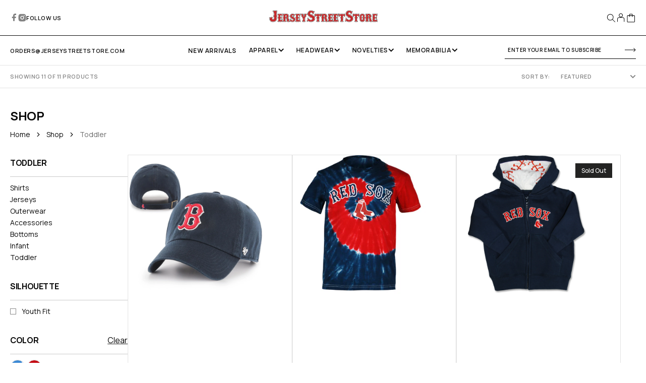

--- FILE ---
content_type: text/html; charset=utf-8
request_url: https://www.jerseystreetstore.com/collections/toddler/color-blue
body_size: 45094
content:
<!doctype html>
<html
  class="no-js"
  data-scheme="light"
  lang="en"
>
  <head>
    <meta charset="utf-8">
    <meta http-equiv="X-UA-Compatible" content="IE=edge">
    <meta name="viewport" content="width=device-width,initial-scale=1">
    <meta name="theme-color" content="">
    <link rel="canonical" href="https://www.jerseystreetstore.com/collections/toddler/color-blue">
    <link rel="preconnect" href="https://cdn.shopify.com" crossorigin>

    
    <link rel="preconnect" href="https://fonts.googleapis.com">
    <link rel="preconnect" href="https://fonts.gstatic.com" crossorigin>
    <link href="https://fonts.googleapis.com/css2?family=Manrope:wght@200..800&display=swap" rel="stylesheet">
    
<link rel="icon" type="image/png" href="//www.jerseystreetstore.com/cdn/shop/files/favicon-j_32x32.png?v=1758563068"><link rel="preconnect" href="https://fonts.shopifycdn.com" crossorigin><title>Toddler</title>

    

    

<meta property="og:site_name" content="JerseyStreetStore.com">
<meta property="og:url" content="https://www.jerseystreetstore.com/collections/toddler/color-blue">
<meta property="og:title" content="Toddler">
<meta property="og:type" content="product.group">
<meta property="og:description" content="Largest selection of Boston Red Sox Merchandise Anywhere!"><meta name="twitter:card" content="summary_large_image">
<meta name="twitter:title" content="Toddler">
<meta name="twitter:description" content="Largest selection of Boston Red Sox Merchandise Anywhere!">


    <script src="//www.jerseystreetstore.com/cdn/shop/t/25/assets/constants.js?v=37383056447335370521764801621" defer="defer"></script>
    <script src="//www.jerseystreetstore.com/cdn/shop/t/25/assets/pubsub.js?v=34180055027472970951764801621" defer="defer"></script>
    <script src="//www.jerseystreetstore.com/cdn/shop/t/25/assets/global.js?v=95669106527809399551764801621" defer="defer"></script><script src="//www.jerseystreetstore.com/cdn/shop/t/25/assets/quick-add.js?v=89086480047502835921764801621" defer="defer"></script>
      <script src="//www.jerseystreetstore.com/cdn/shop/t/25/assets/product-form.js?v=61854222753816378041764801621" defer="defer"></script>
    

    <script>window.performance && window.performance.mark && window.performance.mark('shopify.content_for_header.start');</script><meta id="shopify-digital-wallet" name="shopify-digital-wallet" content="/8174075/digital_wallets/dialog">
<meta name="shopify-checkout-api-token" content="3989749ae946699fbb2535bdbf3b6b3d">
<meta id="in-context-paypal-metadata" data-shop-id="8174075" data-venmo-supported="true" data-environment="production" data-locale="en_US" data-paypal-v4="true" data-currency="USD">
<link rel="alternate" type="application/atom+xml" title="Feed" href="/collections/toddler/color-blue.atom" />
<link rel="alternate" type="application/json+oembed" href="https://www.jerseystreetstore.com/collections/toddler/color-blue.oembed">
<script async="async" src="/checkouts/internal/preloads.js?locale=en-US"></script>
<script id="shopify-features" type="application/json">{"accessToken":"3989749ae946699fbb2535bdbf3b6b3d","betas":["rich-media-storefront-analytics"],"domain":"www.jerseystreetstore.com","predictiveSearch":true,"shopId":8174075,"locale":"en"}</script>
<script>var Shopify = Shopify || {};
Shopify.shop = "yawkeywaystore.myshopify.com";
Shopify.locale = "en";
Shopify.currency = {"active":"USD","rate":"1.0"};
Shopify.country = "US";
Shopify.theme = {"name":"Updated Berlin Theme - New Holiday Shipping Block","id":128903970898,"schema_name":"Berlin","schema_version":"1.2.0","theme_store_id":2138,"role":"main"};
Shopify.theme.handle = "null";
Shopify.theme.style = {"id":null,"handle":null};
Shopify.cdnHost = "www.jerseystreetstore.com/cdn";
Shopify.routes = Shopify.routes || {};
Shopify.routes.root = "/";</script>
<script type="module">!function(o){(o.Shopify=o.Shopify||{}).modules=!0}(window);</script>
<script>!function(o){function n(){var o=[];function n(){o.push(Array.prototype.slice.apply(arguments))}return n.q=o,n}var t=o.Shopify=o.Shopify||{};t.loadFeatures=n(),t.autoloadFeatures=n()}(window);</script>
<script id="shop-js-analytics" type="application/json">{"pageType":"collection"}</script>
<script defer="defer" async type="module" src="//www.jerseystreetstore.com/cdn/shopifycloud/shop-js/modules/v2/client.init-shop-cart-sync_C5BV16lS.en.esm.js"></script>
<script defer="defer" async type="module" src="//www.jerseystreetstore.com/cdn/shopifycloud/shop-js/modules/v2/chunk.common_CygWptCX.esm.js"></script>
<script type="module">
  await import("//www.jerseystreetstore.com/cdn/shopifycloud/shop-js/modules/v2/client.init-shop-cart-sync_C5BV16lS.en.esm.js");
await import("//www.jerseystreetstore.com/cdn/shopifycloud/shop-js/modules/v2/chunk.common_CygWptCX.esm.js");

  window.Shopify.SignInWithShop?.initShopCartSync?.({"fedCMEnabled":true,"windoidEnabled":true});

</script>
<script>(function() {
  var isLoaded = false;
  function asyncLoad() {
    if (isLoaded) return;
    isLoaded = true;
    var urls = ["https:\/\/cdn.productcustomizer.com\/storefront\/production-product-customizer-v2.js?shop=yawkeywaystore.myshopify.com","https:\/\/js.smile.io\/v1\/smile-shopify.js?shop=yawkeywaystore.myshopify.com","https:\/\/id-shop.govx.com\/app\/yawkeywaystore.myshopify.com\/govx.js?shop=yawkeywaystore.myshopify.com","\/\/backinstock.useamp.com\/widget\/89619_1767160592.js?category=bis\u0026v=6\u0026shop=yawkeywaystore.myshopify.com"];
    for (var i = 0; i < urls.length; i++) {
      var s = document.createElement('script');
      s.type = 'text/javascript';
      s.async = true;
      s.src = urls[i];
      var x = document.getElementsByTagName('script')[0];
      x.parentNode.insertBefore(s, x);
    }
  };
  if(window.attachEvent) {
    window.attachEvent('onload', asyncLoad);
  } else {
    window.addEventListener('load', asyncLoad, false);
  }
})();</script>
<script id="__st">var __st={"a":8174075,"offset":-18000,"reqid":"7ba5a57f-41fa-4d6f-8263-27e24ea7a587-1768812047","pageurl":"www.jerseystreetstore.com\/collections\/toddler\/color-blue","u":"327a7ba8a6c6","p":"collection","rtyp":"collection","rid":83060545};</script>
<script>window.ShopifyPaypalV4VisibilityTracking = true;</script>
<script id="captcha-bootstrap">!function(){'use strict';const t='contact',e='account',n='new_comment',o=[[t,t],['blogs',n],['comments',n],[t,'customer']],c=[[e,'customer_login'],[e,'guest_login'],[e,'recover_customer_password'],[e,'create_customer']],r=t=>t.map((([t,e])=>`form[action*='/${t}']:not([data-nocaptcha='true']) input[name='form_type'][value='${e}']`)).join(','),a=t=>()=>t?[...document.querySelectorAll(t)].map((t=>t.form)):[];function s(){const t=[...o],e=r(t);return a(e)}const i='password',u='form_key',d=['recaptcha-v3-token','g-recaptcha-response','h-captcha-response',i],f=()=>{try{return window.sessionStorage}catch{return}},m='__shopify_v',_=t=>t.elements[u];function p(t,e,n=!1){try{const o=window.sessionStorage,c=JSON.parse(o.getItem(e)),{data:r}=function(t){const{data:e,action:n}=t;return t[m]||n?{data:e,action:n}:{data:t,action:n}}(c);for(const[e,n]of Object.entries(r))t.elements[e]&&(t.elements[e].value=n);n&&o.removeItem(e)}catch(o){console.error('form repopulation failed',{error:o})}}const l='form_type',E='cptcha';function T(t){t.dataset[E]=!0}const w=window,h=w.document,L='Shopify',v='ce_forms',y='captcha';let A=!1;((t,e)=>{const n=(g='f06e6c50-85a8-45c8-87d0-21a2b65856fe',I='https://cdn.shopify.com/shopifycloud/storefront-forms-hcaptcha/ce_storefront_forms_captcha_hcaptcha.v1.5.2.iife.js',D={infoText:'Protected by hCaptcha',privacyText:'Privacy',termsText:'Terms'},(t,e,n)=>{const o=w[L][v],c=o.bindForm;if(c)return c(t,g,e,D).then(n);var r;o.q.push([[t,g,e,D],n]),r=I,A||(h.body.append(Object.assign(h.createElement('script'),{id:'captcha-provider',async:!0,src:r})),A=!0)});var g,I,D;w[L]=w[L]||{},w[L][v]=w[L][v]||{},w[L][v].q=[],w[L][y]=w[L][y]||{},w[L][y].protect=function(t,e){n(t,void 0,e),T(t)},Object.freeze(w[L][y]),function(t,e,n,w,h,L){const[v,y,A,g]=function(t,e,n){const i=e?o:[],u=t?c:[],d=[...i,...u],f=r(d),m=r(i),_=r(d.filter((([t,e])=>n.includes(e))));return[a(f),a(m),a(_),s()]}(w,h,L),I=t=>{const e=t.target;return e instanceof HTMLFormElement?e:e&&e.form},D=t=>v().includes(t);t.addEventListener('submit',(t=>{const e=I(t);if(!e)return;const n=D(e)&&!e.dataset.hcaptchaBound&&!e.dataset.recaptchaBound,o=_(e),c=g().includes(e)&&(!o||!o.value);(n||c)&&t.preventDefault(),c&&!n&&(function(t){try{if(!f())return;!function(t){const e=f();if(!e)return;const n=_(t);if(!n)return;const o=n.value;o&&e.removeItem(o)}(t);const e=Array.from(Array(32),(()=>Math.random().toString(36)[2])).join('');!function(t,e){_(t)||t.append(Object.assign(document.createElement('input'),{type:'hidden',name:u})),t.elements[u].value=e}(t,e),function(t,e){const n=f();if(!n)return;const o=[...t.querySelectorAll(`input[type='${i}']`)].map((({name:t})=>t)),c=[...d,...o],r={};for(const[a,s]of new FormData(t).entries())c.includes(a)||(r[a]=s);n.setItem(e,JSON.stringify({[m]:1,action:t.action,data:r}))}(t,e)}catch(e){console.error('failed to persist form',e)}}(e),e.submit())}));const S=(t,e)=>{t&&!t.dataset[E]&&(n(t,e.some((e=>e===t))),T(t))};for(const o of['focusin','change'])t.addEventListener(o,(t=>{const e=I(t);D(e)&&S(e,y())}));const B=e.get('form_key'),M=e.get(l),P=B&&M;t.addEventListener('DOMContentLoaded',(()=>{const t=y();if(P)for(const e of t)e.elements[l].value===M&&p(e,B);[...new Set([...A(),...v().filter((t=>'true'===t.dataset.shopifyCaptcha))])].forEach((e=>S(e,t)))}))}(h,new URLSearchParams(w.location.search),n,t,e,['guest_login'])})(!0,!0)}();</script>
<script integrity="sha256-4kQ18oKyAcykRKYeNunJcIwy7WH5gtpwJnB7kiuLZ1E=" data-source-attribution="shopify.loadfeatures" defer="defer" src="//www.jerseystreetstore.com/cdn/shopifycloud/storefront/assets/storefront/load_feature-a0a9edcb.js" crossorigin="anonymous"></script>
<script data-source-attribution="shopify.dynamic_checkout.dynamic.init">var Shopify=Shopify||{};Shopify.PaymentButton=Shopify.PaymentButton||{isStorefrontPortableWallets:!0,init:function(){window.Shopify.PaymentButton.init=function(){};var t=document.createElement("script");t.src="https://www.jerseystreetstore.com/cdn/shopifycloud/portable-wallets/latest/portable-wallets.en.js",t.type="module",document.head.appendChild(t)}};
</script>
<script data-source-attribution="shopify.dynamic_checkout.buyer_consent">
  function portableWalletsHideBuyerConsent(e){var t=document.getElementById("shopify-buyer-consent"),n=document.getElementById("shopify-subscription-policy-button");t&&n&&(t.classList.add("hidden"),t.setAttribute("aria-hidden","true"),n.removeEventListener("click",e))}function portableWalletsShowBuyerConsent(e){var t=document.getElementById("shopify-buyer-consent"),n=document.getElementById("shopify-subscription-policy-button");t&&n&&(t.classList.remove("hidden"),t.removeAttribute("aria-hidden"),n.addEventListener("click",e))}window.Shopify?.PaymentButton&&(window.Shopify.PaymentButton.hideBuyerConsent=portableWalletsHideBuyerConsent,window.Shopify.PaymentButton.showBuyerConsent=portableWalletsShowBuyerConsent);
</script>
<script data-source-attribution="shopify.dynamic_checkout.cart.bootstrap">document.addEventListener("DOMContentLoaded",(function(){function t(){return document.querySelector("shopify-accelerated-checkout-cart, shopify-accelerated-checkout")}if(t())Shopify.PaymentButton.init();else{new MutationObserver((function(e,n){t()&&(Shopify.PaymentButton.init(),n.disconnect())})).observe(document.body,{childList:!0,subtree:!0})}}));
</script>
<link id="shopify-accelerated-checkout-styles" rel="stylesheet" media="screen" href="https://www.jerseystreetstore.com/cdn/shopifycloud/portable-wallets/latest/accelerated-checkout-backwards-compat.css" crossorigin="anonymous">
<style id="shopify-accelerated-checkout-cart">
        #shopify-buyer-consent {
  margin-top: 1em;
  display: inline-block;
  width: 100%;
}

#shopify-buyer-consent.hidden {
  display: none;
}

#shopify-subscription-policy-button {
  background: none;
  border: none;
  padding: 0;
  text-decoration: underline;
  font-size: inherit;
  cursor: pointer;
}

#shopify-subscription-policy-button::before {
  box-shadow: none;
}

      </style>
<script id="sections-script" data-sections="header,footer" defer="defer" src="//www.jerseystreetstore.com/cdn/shop/t/25/compiled_assets/scripts.js?v=3374"></script>
<script>window.performance && window.performance.mark && window.performance.mark('shopify.content_for_header.end');</script>


    <style data-shopify>
      @font-face {
  font-family: Rubik;
  font-weight: 400;
  font-style: normal;
  font-display: swap;
  src: url("//www.jerseystreetstore.com/cdn/fonts/rubik/rubik_n4.c2fb67c90aa34ecf8da34fc1da937ee9c0c27942.woff2") format("woff2"),
       url("//www.jerseystreetstore.com/cdn/fonts/rubik/rubik_n4.d229bd4a6a25ec476a0829a74bf3657a5fd9aa36.woff") format("woff");
}

      @font-face {
  font-family: Oswald;
  font-weight: 500;
  font-style: normal;
  font-display: swap;
  src: url("//www.jerseystreetstore.com/cdn/fonts/oswald/oswald_n5.8ad4910bfdb43e150746ef7aa67f3553e3abe8e2.woff2") format("woff2"),
       url("//www.jerseystreetstore.com/cdn/fonts/oswald/oswald_n5.93ee52108163c48c91111cf33b0a57021467b66e.woff") format("woff");
}

      @font-face {
  font-family: Oswald;
  font-weight: 500;
  font-style: normal;
  font-display: swap;
  src: url("//www.jerseystreetstore.com/cdn/fonts/oswald/oswald_n5.8ad4910bfdb43e150746ef7aa67f3553e3abe8e2.woff2") format("woff2"),
       url("//www.jerseystreetstore.com/cdn/fonts/oswald/oswald_n5.93ee52108163c48c91111cf33b0a57021467b66e.woff") format("woff");
}

      @font-face {
  font-family: Poppins;
  font-weight: 500;
  font-style: normal;
  font-display: swap;
  src: url("//www.jerseystreetstore.com/cdn/fonts/poppins/poppins_n5.ad5b4b72b59a00358afc706450c864c3c8323842.woff2") format("woff2"),
       url("//www.jerseystreetstore.com/cdn/fonts/poppins/poppins_n5.33757fdf985af2d24b32fcd84c9a09224d4b2c39.woff") format("woff");
}

      @font-face {
  font-family: Oswald;
  font-weight: 500;
  font-style: normal;
  font-display: swap;
  src: url("//www.jerseystreetstore.com/cdn/fonts/oswald/oswald_n5.8ad4910bfdb43e150746ef7aa67f3553e3abe8e2.woff2") format("woff2"),
       url("//www.jerseystreetstore.com/cdn/fonts/oswald/oswald_n5.93ee52108163c48c91111cf33b0a57021467b66e.woff") format("woff");
}

      @font-face {
  font-family: Oswald;
  font-weight: 500;
  font-style: normal;
  font-display: swap;
  src: url("//www.jerseystreetstore.com/cdn/fonts/oswald/oswald_n5.8ad4910bfdb43e150746ef7aa67f3553e3abe8e2.woff2") format("woff2"),
       url("//www.jerseystreetstore.com/cdn/fonts/oswald/oswald_n5.93ee52108163c48c91111cf33b0a57021467b66e.woff") format("woff");
}

      @font-face {
  font-family: Rubik;
  font-weight: 400;
  font-style: normal;
  font-display: swap;
  src: url("//www.jerseystreetstore.com/cdn/fonts/rubik/rubik_n4.c2fb67c90aa34ecf8da34fc1da937ee9c0c27942.woff2") format("woff2"),
       url("//www.jerseystreetstore.com/cdn/fonts/rubik/rubik_n4.d229bd4a6a25ec476a0829a74bf3657a5fd9aa36.woff") format("woff");
}

      @font-face {
  font-family: Oswald;
  font-weight: 500;
  font-style: normal;
  font-display: swap;
  src: url("//www.jerseystreetstore.com/cdn/fonts/oswald/oswald_n5.8ad4910bfdb43e150746ef7aa67f3553e3abe8e2.woff2") format("woff2"),
       url("//www.jerseystreetstore.com/cdn/fonts/oswald/oswald_n5.93ee52108163c48c91111cf33b0a57021467b66e.woff") format("woff");
}

      @font-face {
  font-family: Rubik;
  font-weight: 400;
  font-style: normal;
  font-display: swap;
  src: url("//www.jerseystreetstore.com/cdn/fonts/rubik/rubik_n4.c2fb67c90aa34ecf8da34fc1da937ee9c0c27942.woff2") format("woff2"),
       url("//www.jerseystreetstore.com/cdn/fonts/rubik/rubik_n4.d229bd4a6a25ec476a0829a74bf3657a5fd9aa36.woff") format("woff");
}

      @font-face {
  font-family: Oswald;
  font-weight: 500;
  font-style: normal;
  font-display: swap;
  src: url("//www.jerseystreetstore.com/cdn/fonts/oswald/oswald_n5.8ad4910bfdb43e150746ef7aa67f3553e3abe8e2.woff2") format("woff2"),
       url("//www.jerseystreetstore.com/cdn/fonts/oswald/oswald_n5.93ee52108163c48c91111cf33b0a57021467b66e.woff") format("woff");
}

      @font-face {
  font-family: Rubik;
  font-weight: 400;
  font-style: normal;
  font-display: swap;
  src: url("//www.jerseystreetstore.com/cdn/fonts/rubik/rubik_n4.c2fb67c90aa34ecf8da34fc1da937ee9c0c27942.woff2") format("woff2"),
       url("//www.jerseystreetstore.com/cdn/fonts/rubik/rubik_n4.d229bd4a6a25ec476a0829a74bf3657a5fd9aa36.woff") format("woff");
}


      @font-face {
  font-family: Rubik;
  font-weight: 300;
  font-style: normal;
  font-display: swap;
  src: url("//www.jerseystreetstore.com/cdn/fonts/rubik/rubik_n3.28109fbcae8bc8da2127ed6af6c67e4379561eae.woff2") format("woff2"),
       url("//www.jerseystreetstore.com/cdn/fonts/rubik/rubik_n3.942906c434ddf3af9a94498663613ee37f663688.woff") format("woff");
}

      @font-face {
  font-family: Rubik;
  font-weight: 400;
  font-style: normal;
  font-display: swap;
  src: url("//www.jerseystreetstore.com/cdn/fonts/rubik/rubik_n4.c2fb67c90aa34ecf8da34fc1da937ee9c0c27942.woff2") format("woff2"),
       url("//www.jerseystreetstore.com/cdn/fonts/rubik/rubik_n4.d229bd4a6a25ec476a0829a74bf3657a5fd9aa36.woff") format("woff");
}

      @font-face {
  font-family: Rubik;
  font-weight: 500;
  font-style: normal;
  font-display: swap;
  src: url("//www.jerseystreetstore.com/cdn/fonts/rubik/rubik_n5.46f1bf0063ef6b3840ba0b9b71e86033a15b4466.woff2") format("woff2"),
       url("//www.jerseystreetstore.com/cdn/fonts/rubik/rubik_n5.c73c6e4dcc7dfb4852265eb6e0e59860278f8b84.woff") format("woff");
}

      @font-face {
  font-family: Rubik;
  font-weight: 700;
  font-style: normal;
  font-display: swap;
  src: url("//www.jerseystreetstore.com/cdn/fonts/rubik/rubik_n7.9ddb1ff19ac4667369e1c444a6663062e115e651.woff2") format("woff2"),
       url("//www.jerseystreetstore.com/cdn/fonts/rubik/rubik_n7.2f2815a4763d5118fdb49ad25ccceea3eafcae92.woff") format("woff");
}

      @font-face {
  font-family: Rubik;
  font-weight: 400;
  font-style: italic;
  font-display: swap;
  src: url("//www.jerseystreetstore.com/cdn/fonts/rubik/rubik_i4.528fdfa8adf0c2cb49c0f6d132dcaffa910849d6.woff2") format("woff2"),
       url("//www.jerseystreetstore.com/cdn/fonts/rubik/rubik_i4.937396c2106c0db7a4072bbcd373d4e3d0ab306b.woff") format("woff");
}

      
      @font-face {
  font-family: Rubik;
  font-weight: 700;
  font-style: italic;
  font-display: swap;
  src: url("//www.jerseystreetstore.com/cdn/fonts/rubik/rubik_i7.e37585fef76596b7b87ec84ca28db2ef5e3df433.woff2") format("woff2"),
       url("//www.jerseystreetstore.com/cdn/fonts/rubik/rubik_i7.a18d51774424b841c335ca3a15ab66cba9fce8c1.woff") format("woff");
}

      @font-face {
  font-family: Poppins;
  font-weight: 500;
  font-style: normal;
  font-display: swap;
  src: url("//www.jerseystreetstore.com/cdn/fonts/poppins/poppins_n5.ad5b4b72b59a00358afc706450c864c3c8323842.woff2") format("woff2"),
       url("//www.jerseystreetstore.com/cdn/fonts/poppins/poppins_n5.33757fdf985af2d24b32fcd84c9a09224d4b2c39.woff") format("woff");
}


      :root {
      	--spaced-section: 5rem;

      	--font-body-family: Rubik, sans-serif;
      	--font-body-style: normal;
      	--font-body-weight: 400;

      	--font-body-size: 16px;
      	--font-body-line-height: calc(145 / 100);
				

      	--font-heading-family: Oswald, sans-serif;
      	--font-heading-style: normal;
      	--font-heading-weight: 500;
      	--font-heading-letter-spacing: 0em;
      	--font-heading-line-height: 1.2;
      	--font-heading-text-transform: capitalize;

      	--font-subtitle-family: Poppins, sans-serif;
      	--font-subtitle-style: normal;
      	--font-subtitle-weight: 500;
      	--font-subtitle-text-transform: uppercase;
      	--font-subtitle-size: 12px;

      	--font-heading-h1-size: 72px;
      	--font-heading-h2-size: 52px;
      	--font-heading-h3-size: 32px;
      	--font-heading-h4-size: 24px;
      	--font-heading-h5-size: 20px;
      	--font-heading-h6-size: 16px;

      	--font-heading-card-family: Oswald, sans-serif;
      	--font-heading-card-style: normal;
      	--font-heading-card-weight: 500;
      	--font-text-card-family: Rubik, sans-serif;
      	--font-text-card-style: normal;
      	--font-text-card-weight: 400;

      	--font-heading-card-size: 20px;
      	--font-heading-card-size-big: 26px;
      	--font-text-card-size: 16px;

      	--font-button-family: Oswald, sans-serif;
      	--font-button-style: normal;
      	--font-button-weight: 500;
      	--font-button-text-transform: uppercase;

      	--font-button-family: Oswald, sans-serif;
      	--font-button-style: normal;
      	--font-button-weight: 500;
      	--font-button-text-transform: uppercase;
      	--font-button-letter-spacing: -0.01em;
      	--font-subtitle-letter-spacing: 0.06em;

      	--font-header-menu-family: Oswald, sans-serif;
      	--font-header-menu-style: normal;
      	--font-header-menu-weight: 500;
      	--font-header-menu-text-transform: uppercase;
      	--font-header-menu-link-size: 16px;
      	--font-aside-menu-link-size: 18px;

      	--font-footer-menu-family: Rubik, sans-serif;
      	--font-footer-menu-style: normal;
      	--font-footer-menu-weight: 400;
      	--font-footer-link-size: 14px;
      	--font-footer-bottom-link-size: 14px;

      	--color-foreground: 7, 7, 7;
      	--color-foreground-secondary: 7, 7, 7;
      	--color-foreground-title: 7, 7, 7;
      	--color-foreground-sub-title: 7, 7, 7;

      	--color-base-background-1: 255, 255, 255;
      	--color-base-background-2: 247, 247, 247;
      	--color-base-background-3: 245, 245, 241;
      	--color-base-background-4: 35, 35, 34;
      	--color-base-background-5: 40, 40, 40;

      	--color-announcement-bar-background-1: 12, 12, 11;
      	--color-announcement-bar-background-2: 238, 238, 238;

      	--color-button-text: 255, 255, 255;
      	--color-button: 197, 37, 41;
      	--color-button-hover-text: 7, 7, 7;
      	--color-button-hover: 255, 255, 255;
      	--color-button-secondary-text: 7, 7, 7;
      	--color-button-secondary-hover-text: 255, 255, 255;
      	--border-radius-button: 0px;

      	--payment-terms-background-color: #ffffff;
      	--color-overlay: 255, 255, 255;
      	--color-accent: 35, 35, 34;

      	--color-background-input: 255, 255, 255;

      	--color-border-input: 0, 0, 0;
      	--color-border-input-hover: 213, 213, 213;

      	--color-badge-bg: #232322;
      	--color-badge-text: #ffffff;
				--color-badge-custom-background: 253, 253, 253;
				--color-badge-custom-text: 6, 6, 6;
      	--color-border: 0, 0, 0;
      	--color-border-light: 0, 0, 0;
      	--color-background-card: 255, 255, 255;

      	--font-popups-heading-family: Oswald, sans-serif;
      	--font-popups-heading-style: normal;
      	--font-popups-heading-weight: 500;
      	--font-popups-text-family: Rubik, sans-serif;
      	--font-popups-text-style: normal;
      	--font-popups-text-weight: 400;
      	--font-popup-heading-size: 26px;
      	--font-popup-text-size: 13px;
      	--font-notification-heading-size: 20px;
      	--font-notification-text-size: 13px;

      }

      @media screen and (min-width: 990px) {
      	:root {
      		--spaced-section: 16rem;
      	}
      }

      *,
      *::before,
      *::after {
      	box-sizing: inherit;
      }

      html {
      	box-sizing: border-box;
      	font-size: 10px;
      	height: 100%;
      }

      body {
      	position: relative;
      	display: grid;
      	grid-template-rows: auto auto 1fr auto;
      	grid-template-columns: 100%;
      	min-height: 100%;
      	margin: 0;
      	font-size: var(--font-body-size);
      	line-height: 1.5;
      	font-family: var(--font-body-family);
      	font-style: var(--font-body-style);
      	font-weight: var(--font-body-weight);
      	overflow-x: hidden;
      }
    </style>
    
    <link href="//www.jerseystreetstore.com/cdn/shop/t/25/assets/swiper-bundle.min.css?v=67104566617031410831764801621" rel="stylesheet" type="text/css" media="all" />
    <link href="//www.jerseystreetstore.com/cdn/shop/t/25/assets/base.css?v=173953353388008424471764801621" rel="stylesheet" type="text/css" media="all" />
    <link href="//www.jerseystreetstore.com/cdn/shop/t/25/assets/flickity.css?v=172519339255159795641764801621" rel="stylesheet" type="text/css" media="all" />
    <link href="//www.jerseystreetstore.com/cdn/shop/t/25/assets/s__style.css?v=65073652060051406211764801621" rel="stylesheet" type="text/css" media="all" />
    <link href="//www.jerseystreetstore.com/cdn/shop/t/25/assets/custom.css?v=46548109435342607271764801621" rel="stylesheet" type="text/css" media="all" />
<link rel="stylesheet" href="//www.jerseystreetstore.com/cdn/shop/t/25/assets/component-predictive-search.css?v=42774861740959906721764801621" media="print" onload="this.media='all'"><link rel="preload" as="font" href="//www.jerseystreetstore.com/cdn/fonts/rubik/rubik_n4.c2fb67c90aa34ecf8da34fc1da937ee9c0c27942.woff2" type="font/woff2" crossorigin><link rel="preload" as="font" href="//www.jerseystreetstore.com/cdn/fonts/oswald/oswald_n5.8ad4910bfdb43e150746ef7aa67f3553e3abe8e2.woff2" type="font/woff2" crossorigin><script>
      document.documentElement.className = document.documentElement.className.replace('no-js', 'js');
      if (Shopify.designMode) {
        document.documentElement.classList.add('shopify-design-mode');
      }
    </script>

    <script src="//www.jerseystreetstore.com/cdn/shop/t/25/assets/jquery-3.6.0.js?v=184217876181003224711764801621" defer="defer"></script>
    <script src="//www.jerseystreetstore.com/cdn/shop/t/25/assets/swiper-bundle.min.js?v=91266435261445688101764801621" defer="defer"></script>
    <script src="//www.jerseystreetstore.com/cdn/shop/t/25/assets/gsap.min.js?v=7945211475339172311764801621" defer="defer"></script>
    <script src="//www.jerseystreetstore.com/cdn/shop/t/25/assets/ScrollTrigger.min.js?v=66501933754752109161764801621" defer="defer"></script>
    <script src="//www.jerseystreetstore.com/cdn/shop/t/25/assets/flickity.min.js?v=114460508543641870001764801621" defer="defer"></script>
    <script src="//www.jerseystreetstore.com/cdn/shop/t/25/assets/s__script.js?v=144907741315839741201764801621" defer="defer"></script><script src="//www.jerseystreetstore.com/cdn/shop/t/25/assets/search-modal.js?v=17671338842276518711764801621" defer="defer"></script><script src="//www.jerseystreetstore.com/cdn/shop/t/25/assets/popup.js?v=28494800908669175611764801621" defer="defer"></script>
		
			<script src="//www.jerseystreetstore.com/cdn/shop/t/25/assets/scroll-top.js?v=30238026647723394321764801621" defer="defer"></script>
		
		
      <script src="//www.jerseystreetstore.com/cdn/shop/t/25/assets/product-card.js?v=56370570836433011971764801621" defer="defer"></script>
    
    <script>
      let cscoDarkMode = {};

      (function () {
        const body = document.querySelector('html[data-scheme]');

        cscoDarkMode = {
          init: function (e) {
            this.initMode(e);
            window.matchMedia('(prefers-color-scheme: dark)').addListener((e) => {
              this.initMode(e);
            });

            window.addEventListener('load', () => {
              const toggleScheme = document.querySelectorAll('.header__toggle-scheme');
              toggleScheme.forEach((el) => {
                el.addEventListener('click', (e) => {
                  if ('dark' === body.getAttribute('data-scheme')) {
                    this.changeScheme('light', true);
                  } else {
                    this.changeScheme('dark', true);
                  }
                });
              });
            });
          },
          initMode: function (e) {
            let siteScheme = false;
            switch (
              'light' // Field. User’s system preference.
            ) {
              case 'dark':
                siteScheme = 'dark';
                break;
              case 'light':
                siteScheme = 'light';
                break;
              case 'system':
                siteScheme = 'auto';
                break;
            }
            if ('false') {
              // Field. Enable dark/light mode toggle.
              if ('light' === localStorage.getItem('_color_schema')) {
                siteScheme = 'light';
              }
              if ('dark' === localStorage.getItem('_color_schema')) {
                siteScheme = 'dark';
              }
            }
            if (siteScheme && siteScheme !== body.getAttribute('data-scheme')) {
              this.changeScheme(siteScheme, false);
            }
          },
          changeScheme: function (siteScheme, cookie) {
            body.classList.add('scheme-toggled');
            body.setAttribute('data-scheme', siteScheme);
            if (cookie) {
              localStorage.setItem('_color_schema', siteScheme);
            }
            setTimeout(() => {
              body.classList.remove('scheme-toggled');
            }, 100);
          },
        };
      })();
      cscoDarkMode.init();
      document.addEventListener('shopify:section:load', function () {
        setTimeout(() => {
          cscoDarkMode.init();
        }, 100);
      });
    </script>

    <!-- Global site tag (gtag.js) - Google Analytics -->
    <script async src="https://www.googletagmanager.com/gtag/js?id=G-77KJF3PVK1"></script>
    <script>
      window.dataLayer = window.dataLayer || [];
      function gtag(){dataLayer.push(arguments);}
      gtag('js', new Date());
      
      gtag('config', 'G-77KJF3PVK1');
    </script>
  <!-- BEGIN app block: shopify://apps/consentmo-gdpr/blocks/gdpr_cookie_consent/4fbe573f-a377-4fea-9801-3ee0858cae41 -->


<!-- END app block --><!-- BEGIN app block: shopify://apps/klaviyo-email-marketing-sms/blocks/klaviyo-onsite-embed/2632fe16-c075-4321-a88b-50b567f42507 -->












  <script async src="https://static.klaviyo.com/onsite/js/MSTE2g/klaviyo.js?company_id=MSTE2g"></script>
  <script>!function(){if(!window.klaviyo){window._klOnsite=window._klOnsite||[];try{window.klaviyo=new Proxy({},{get:function(n,i){return"push"===i?function(){var n;(n=window._klOnsite).push.apply(n,arguments)}:function(){for(var n=arguments.length,o=new Array(n),w=0;w<n;w++)o[w]=arguments[w];var t="function"==typeof o[o.length-1]?o.pop():void 0,e=new Promise((function(n){window._klOnsite.push([i].concat(o,[function(i){t&&t(i),n(i)}]))}));return e}}})}catch(n){window.klaviyo=window.klaviyo||[],window.klaviyo.push=function(){var n;(n=window._klOnsite).push.apply(n,arguments)}}}}();</script>

  




  <script>
    window.klaviyoReviewsProductDesignMode = false
  </script>



  <!-- BEGIN app snippet: customer-hub-data --><script>
  if (!window.customerHub) {
    window.customerHub = {};
  }
  window.customerHub.storefrontRoutes = {
    login: "https://shopify.com/8174075/account?locale=en&region_country=US?return_url=%2F%23k-hub",
    register: "https://shopify.com/8174075/account?locale=en?return_url=%2F%23k-hub",
    logout: "/account/logout",
    profile: "/account",
    addresses: "/account/addresses",
  };
  
  window.customerHub.userId = null;
  
  window.customerHub.storeDomain = "yawkeywaystore.myshopify.com";

  

  
    window.customerHub.storeLocale = {
        currentLanguage: 'en',
        currentCountry: 'US',
        availableLanguages: [
          
            {
              iso_code: 'en',
              endonym_name: 'English'
            }
          
        ],
        availableCountries: [
          
            {
              iso_code: 'AW',
              name: 'Aruba',
              currency_code: 'USD'
            },
          
            {
              iso_code: 'AU',
              name: 'Australia',
              currency_code: 'USD'
            },
          
            {
              iso_code: 'CA',
              name: 'Canada',
              currency_code: 'USD'
            },
          
            {
              iso_code: 'CN',
              name: 'China',
              currency_code: 'USD'
            },
          
            {
              iso_code: 'DO',
              name: 'Dominican Republic',
              currency_code: 'USD'
            },
          
            {
              iso_code: 'FR',
              name: 'France',
              currency_code: 'USD'
            },
          
            {
              iso_code: 'DE',
              name: 'Germany',
              currency_code: 'USD'
            },
          
            {
              iso_code: 'GR',
              name: 'Greece',
              currency_code: 'USD'
            },
          
            {
              iso_code: 'HK',
              name: 'Hong Kong SAR',
              currency_code: 'USD'
            },
          
            {
              iso_code: 'IE',
              name: 'Ireland',
              currency_code: 'USD'
            },
          
            {
              iso_code: 'IT',
              name: 'Italy',
              currency_code: 'USD'
            },
          
            {
              iso_code: 'JP',
              name: 'Japan',
              currency_code: 'USD'
            },
          
            {
              iso_code: 'NL',
              name: 'Netherlands',
              currency_code: 'USD'
            },
          
            {
              iso_code: 'NZ',
              name: 'New Zealand',
              currency_code: 'USD'
            },
          
            {
              iso_code: 'NO',
              name: 'Norway',
              currency_code: 'USD'
            },
          
            {
              iso_code: 'SE',
              name: 'Sweden',
              currency_code: 'USD'
            },
          
            {
              iso_code: 'GB',
              name: 'United Kingdom',
              currency_code: 'USD'
            },
          
            {
              iso_code: 'US',
              name: 'United States',
              currency_code: 'USD'
            }
          
        ]
    };
  
</script>
<!-- END app snippet -->



  <!-- BEGIN app snippet: customer-hub-replace-links -->
<script>
  function replaceAccountLinks() {
    const selector =
      'a[href$="/account/login"], a[href$="/account"], a[href^="https://shopify.com/"][href*="/account"], a[href*="/customer_identity/redirect"], a[href*="/customer_authentication/redirect"], a[href$="/account';
    const accountLinksNodes = document.querySelectorAll(selector);
    for (const node of accountLinksNodes) {
      const ignore = node.dataset.kHubIgnore !== undefined && node.dataset.kHubIgnore !== 'false';
      if (!ignore) {
        // Any login links to Shopify's account system, point them at the customer hub instead.
        node.href = '#k-hub';
        /**
         * There are some themes which apply a page transition on every click of an anchor tag (usually a fade-out) that's supposed to be faded back in when the next page loads.
         * However, since clicking the k-hub link doesn't trigger a page load, the page gets stuck on a blank screen.
         * Luckily, these themes usually have a className you can add to links to skip the transition.
         * Let's hope that all such themes are consistent/copy each other and just proactively add those classNames when we replace the link.
         **/
        node.classList.add('no-transition', 'js-no-transition');
      }
    }
  }

  
    if (document.readyState === 'complete') {
      replaceAccountLinks();
    } else {
      const controller = new AbortController();
      document.addEventListener(
        'readystatechange',
        () => {
          replaceAccountLinks(); // try to replace links both during `interactive` state and `complete` state
          if (document.readyState === 'complete') {
            // readystatechange can fire with "complete" multiple times per page load, so make sure we're not duplicating effort
            // by removing the listener afterwards.
            controller.abort();
          }
        },
        { signal: controller.signal },
      );
    }
  
</script>
<!-- END app snippet -->



<!-- END app block --><script src="https://cdn.shopify.com/extensions/019bd530-527f-74d1-82b1-fdf7300fdcb0/consentmo-gdpr-576/assets/consentmo_cookie_consent.js" type="text/javascript" defer="defer"></script>
<script src="https://cdn.shopify.com/extensions/019bc7e9-d98c-71e0-bb25-69de9349bf29/smile-io-266/assets/smile-loader.js" type="text/javascript" defer="defer"></script>
<link href="https://monorail-edge.shopifysvc.com" rel="dns-prefetch">
<script>(function(){if ("sendBeacon" in navigator && "performance" in window) {try {var session_token_from_headers = performance.getEntriesByType('navigation')[0].serverTiming.find(x => x.name == '_s').description;} catch {var session_token_from_headers = undefined;}var session_cookie_matches = document.cookie.match(/_shopify_s=([^;]*)/);var session_token_from_cookie = session_cookie_matches && session_cookie_matches.length === 2 ? session_cookie_matches[1] : "";var session_token = session_token_from_headers || session_token_from_cookie || "";function handle_abandonment_event(e) {var entries = performance.getEntries().filter(function(entry) {return /monorail-edge.shopifysvc.com/.test(entry.name);});if (!window.abandonment_tracked && entries.length === 0) {window.abandonment_tracked = true;var currentMs = Date.now();var navigation_start = performance.timing.navigationStart;var payload = {shop_id: 8174075,url: window.location.href,navigation_start,duration: currentMs - navigation_start,session_token,page_type: "collection"};window.navigator.sendBeacon("https://monorail-edge.shopifysvc.com/v1/produce", JSON.stringify({schema_id: "online_store_buyer_site_abandonment/1.1",payload: payload,metadata: {event_created_at_ms: currentMs,event_sent_at_ms: currentMs}}));}}window.addEventListener('pagehide', handle_abandonment_event);}}());</script>
<script id="web-pixels-manager-setup">(function e(e,d,r,n,o){if(void 0===o&&(o={}),!Boolean(null===(a=null===(i=window.Shopify)||void 0===i?void 0:i.analytics)||void 0===a?void 0:a.replayQueue)){var i,a;window.Shopify=window.Shopify||{};var t=window.Shopify;t.analytics=t.analytics||{};var s=t.analytics;s.replayQueue=[],s.publish=function(e,d,r){return s.replayQueue.push([e,d,r]),!0};try{self.performance.mark("wpm:start")}catch(e){}var l=function(){var e={modern:/Edge?\/(1{2}[4-9]|1[2-9]\d|[2-9]\d{2}|\d{4,})\.\d+(\.\d+|)|Firefox\/(1{2}[4-9]|1[2-9]\d|[2-9]\d{2}|\d{4,})\.\d+(\.\d+|)|Chrom(ium|e)\/(9{2}|\d{3,})\.\d+(\.\d+|)|(Maci|X1{2}).+ Version\/(15\.\d+|(1[6-9]|[2-9]\d|\d{3,})\.\d+)([,.]\d+|)( \(\w+\)|)( Mobile\/\w+|) Safari\/|Chrome.+OPR\/(9{2}|\d{3,})\.\d+\.\d+|(CPU[ +]OS|iPhone[ +]OS|CPU[ +]iPhone|CPU IPhone OS|CPU iPad OS)[ +]+(15[._]\d+|(1[6-9]|[2-9]\d|\d{3,})[._]\d+)([._]\d+|)|Android:?[ /-](13[3-9]|1[4-9]\d|[2-9]\d{2}|\d{4,})(\.\d+|)(\.\d+|)|Android.+Firefox\/(13[5-9]|1[4-9]\d|[2-9]\d{2}|\d{4,})\.\d+(\.\d+|)|Android.+Chrom(ium|e)\/(13[3-9]|1[4-9]\d|[2-9]\d{2}|\d{4,})\.\d+(\.\d+|)|SamsungBrowser\/([2-9]\d|\d{3,})\.\d+/,legacy:/Edge?\/(1[6-9]|[2-9]\d|\d{3,})\.\d+(\.\d+|)|Firefox\/(5[4-9]|[6-9]\d|\d{3,})\.\d+(\.\d+|)|Chrom(ium|e)\/(5[1-9]|[6-9]\d|\d{3,})\.\d+(\.\d+|)([\d.]+$|.*Safari\/(?![\d.]+ Edge\/[\d.]+$))|(Maci|X1{2}).+ Version\/(10\.\d+|(1[1-9]|[2-9]\d|\d{3,})\.\d+)([,.]\d+|)( \(\w+\)|)( Mobile\/\w+|) Safari\/|Chrome.+OPR\/(3[89]|[4-9]\d|\d{3,})\.\d+\.\d+|(CPU[ +]OS|iPhone[ +]OS|CPU[ +]iPhone|CPU IPhone OS|CPU iPad OS)[ +]+(10[._]\d+|(1[1-9]|[2-9]\d|\d{3,})[._]\d+)([._]\d+|)|Android:?[ /-](13[3-9]|1[4-9]\d|[2-9]\d{2}|\d{4,})(\.\d+|)(\.\d+|)|Mobile Safari.+OPR\/([89]\d|\d{3,})\.\d+\.\d+|Android.+Firefox\/(13[5-9]|1[4-9]\d|[2-9]\d{2}|\d{4,})\.\d+(\.\d+|)|Android.+Chrom(ium|e)\/(13[3-9]|1[4-9]\d|[2-9]\d{2}|\d{4,})\.\d+(\.\d+|)|Android.+(UC? ?Browser|UCWEB|U3)[ /]?(15\.([5-9]|\d{2,})|(1[6-9]|[2-9]\d|\d{3,})\.\d+)\.\d+|SamsungBrowser\/(5\.\d+|([6-9]|\d{2,})\.\d+)|Android.+MQ{2}Browser\/(14(\.(9|\d{2,})|)|(1[5-9]|[2-9]\d|\d{3,})(\.\d+|))(\.\d+|)|K[Aa][Ii]OS\/(3\.\d+|([4-9]|\d{2,})\.\d+)(\.\d+|)/},d=e.modern,r=e.legacy,n=navigator.userAgent;return n.match(d)?"modern":n.match(r)?"legacy":"unknown"}(),u="modern"===l?"modern":"legacy",c=(null!=n?n:{modern:"",legacy:""})[u],f=function(e){return[e.baseUrl,"/wpm","/b",e.hashVersion,"modern"===e.buildTarget?"m":"l",".js"].join("")}({baseUrl:d,hashVersion:r,buildTarget:u}),m=function(e){var d=e.version,r=e.bundleTarget,n=e.surface,o=e.pageUrl,i=e.monorailEndpoint;return{emit:function(e){var a=e.status,t=e.errorMsg,s=(new Date).getTime(),l=JSON.stringify({metadata:{event_sent_at_ms:s},events:[{schema_id:"web_pixels_manager_load/3.1",payload:{version:d,bundle_target:r,page_url:o,status:a,surface:n,error_msg:t},metadata:{event_created_at_ms:s}}]});if(!i)return console&&console.warn&&console.warn("[Web Pixels Manager] No Monorail endpoint provided, skipping logging."),!1;try{return self.navigator.sendBeacon.bind(self.navigator)(i,l)}catch(e){}var u=new XMLHttpRequest;try{return u.open("POST",i,!0),u.setRequestHeader("Content-Type","text/plain"),u.send(l),!0}catch(e){return console&&console.warn&&console.warn("[Web Pixels Manager] Got an unhandled error while logging to Monorail."),!1}}}}({version:r,bundleTarget:l,surface:e.surface,pageUrl:self.location.href,monorailEndpoint:e.monorailEndpoint});try{o.browserTarget=l,function(e){var d=e.src,r=e.async,n=void 0===r||r,o=e.onload,i=e.onerror,a=e.sri,t=e.scriptDataAttributes,s=void 0===t?{}:t,l=document.createElement("script"),u=document.querySelector("head"),c=document.querySelector("body");if(l.async=n,l.src=d,a&&(l.integrity=a,l.crossOrigin="anonymous"),s)for(var f in s)if(Object.prototype.hasOwnProperty.call(s,f))try{l.dataset[f]=s[f]}catch(e){}if(o&&l.addEventListener("load",o),i&&l.addEventListener("error",i),u)u.appendChild(l);else{if(!c)throw new Error("Did not find a head or body element to append the script");c.appendChild(l)}}({src:f,async:!0,onload:function(){if(!function(){var e,d;return Boolean(null===(d=null===(e=window.Shopify)||void 0===e?void 0:e.analytics)||void 0===d?void 0:d.initialized)}()){var d=window.webPixelsManager.init(e)||void 0;if(d){var r=window.Shopify.analytics;r.replayQueue.forEach((function(e){var r=e[0],n=e[1],o=e[2];d.publishCustomEvent(r,n,o)})),r.replayQueue=[],r.publish=d.publishCustomEvent,r.visitor=d.visitor,r.initialized=!0}}},onerror:function(){return m.emit({status:"failed",errorMsg:"".concat(f," has failed to load")})},sri:function(e){var d=/^sha384-[A-Za-z0-9+/=]+$/;return"string"==typeof e&&d.test(e)}(c)?c:"",scriptDataAttributes:o}),m.emit({status:"loading"})}catch(e){m.emit({status:"failed",errorMsg:(null==e?void 0:e.message)||"Unknown error"})}}})({shopId: 8174075,storefrontBaseUrl: "https://www.jerseystreetstore.com",extensionsBaseUrl: "https://extensions.shopifycdn.com/cdn/shopifycloud/web-pixels-manager",monorailEndpoint: "https://monorail-edge.shopifysvc.com/unstable/produce_batch",surface: "storefront-renderer",enabledBetaFlags: ["2dca8a86"],webPixelsConfigList: [{"id":"815038546","configuration":"{\"accountID\":\"MSTE2g\",\"webPixelConfig\":\"eyJlbmFibGVBZGRlZFRvQ2FydEV2ZW50cyI6IHRydWV9\"}","eventPayloadVersion":"v1","runtimeContext":"STRICT","scriptVersion":"524f6c1ee37bacdca7657a665bdca589","type":"APP","apiClientId":123074,"privacyPurposes":["ANALYTICS","MARKETING"],"dataSharingAdjustments":{"protectedCustomerApprovalScopes":["read_customer_address","read_customer_email","read_customer_name","read_customer_personal_data","read_customer_phone"]}},{"id":"803209298","configuration":"{\"shopID\": \"76562\"}","eventPayloadVersion":"v1","runtimeContext":"STRICT","scriptVersion":"d22b5691c62682d22357c5bcbea63a2b","type":"APP","apiClientId":3780451,"privacyPurposes":["ANALYTICS","MARKETING","SALE_OF_DATA"],"dataSharingAdjustments":{"protectedCustomerApprovalScopes":["read_customer_email","read_customer_name","read_customer_personal_data","read_customer_phone"]}},{"id":"287932498","configuration":"{\"config\":\"{\\\"pixel_id\\\":\\\"G-77KJF3PVK1\\\",\\\"gtag_events\\\":[{\\\"type\\\":\\\"purchase\\\",\\\"action_label\\\":\\\"G-77KJF3PVK1\\\"},{\\\"type\\\":\\\"page_view\\\",\\\"action_label\\\":\\\"G-77KJF3PVK1\\\"},{\\\"type\\\":\\\"view_item\\\",\\\"action_label\\\":\\\"G-77KJF3PVK1\\\"},{\\\"type\\\":\\\"search\\\",\\\"action_label\\\":\\\"G-77KJF3PVK1\\\"},{\\\"type\\\":\\\"add_to_cart\\\",\\\"action_label\\\":\\\"G-77KJF3PVK1\\\"},{\\\"type\\\":\\\"begin_checkout\\\",\\\"action_label\\\":\\\"G-77KJF3PVK1\\\"},{\\\"type\\\":\\\"add_payment_info\\\",\\\"action_label\\\":\\\"G-77KJF3PVK1\\\"}],\\\"enable_monitoring_mode\\\":false}\"}","eventPayloadVersion":"v1","runtimeContext":"OPEN","scriptVersion":"b2a88bafab3e21179ed38636efcd8a93","type":"APP","apiClientId":1780363,"privacyPurposes":[],"dataSharingAdjustments":{"protectedCustomerApprovalScopes":["read_customer_address","read_customer_email","read_customer_name","read_customer_personal_data","read_customer_phone"]}},{"id":"89653330","configuration":"{\"pixel_id\":\"683236928445525\",\"pixel_type\":\"facebook_pixel\",\"metaapp_system_user_token\":\"-\"}","eventPayloadVersion":"v1","runtimeContext":"OPEN","scriptVersion":"ca16bc87fe92b6042fbaa3acc2fbdaa6","type":"APP","apiClientId":2329312,"privacyPurposes":["ANALYTICS","MARKETING","SALE_OF_DATA"],"dataSharingAdjustments":{"protectedCustomerApprovalScopes":["read_customer_address","read_customer_email","read_customer_name","read_customer_personal_data","read_customer_phone"]}},{"id":"71729234","configuration":"{\"tagID\":\"2612754524950\"}","eventPayloadVersion":"v1","runtimeContext":"STRICT","scriptVersion":"18031546ee651571ed29edbe71a3550b","type":"APP","apiClientId":3009811,"privacyPurposes":["ANALYTICS","MARKETING","SALE_OF_DATA"],"dataSharingAdjustments":{"protectedCustomerApprovalScopes":["read_customer_address","read_customer_email","read_customer_name","read_customer_personal_data","read_customer_phone"]}},{"id":"48791634","eventPayloadVersion":"v1","runtimeContext":"LAX","scriptVersion":"1","type":"CUSTOM","privacyPurposes":["MARKETING"],"name":"Meta pixel (migrated)"},{"id":"73859154","eventPayloadVersion":"v1","runtimeContext":"LAX","scriptVersion":"1","type":"CUSTOM","privacyPurposes":["ANALYTICS"],"name":"Google Analytics tag (migrated)"},{"id":"shopify-app-pixel","configuration":"{}","eventPayloadVersion":"v1","runtimeContext":"STRICT","scriptVersion":"0450","apiClientId":"shopify-pixel","type":"APP","privacyPurposes":["ANALYTICS","MARKETING"]},{"id":"shopify-custom-pixel","eventPayloadVersion":"v1","runtimeContext":"LAX","scriptVersion":"0450","apiClientId":"shopify-pixel","type":"CUSTOM","privacyPurposes":["ANALYTICS","MARKETING"]}],isMerchantRequest: false,initData: {"shop":{"name":"JerseyStreetStore.com","paymentSettings":{"currencyCode":"USD"},"myshopifyDomain":"yawkeywaystore.myshopify.com","countryCode":"US","storefrontUrl":"https:\/\/www.jerseystreetstore.com"},"customer":null,"cart":null,"checkout":null,"productVariants":[],"purchasingCompany":null},},"https://www.jerseystreetstore.com/cdn","fcfee988w5aeb613cpc8e4bc33m6693e112",{"modern":"","legacy":""},{"shopId":"8174075","storefrontBaseUrl":"https:\/\/www.jerseystreetstore.com","extensionBaseUrl":"https:\/\/extensions.shopifycdn.com\/cdn\/shopifycloud\/web-pixels-manager","surface":"storefront-renderer","enabledBetaFlags":"[\"2dca8a86\"]","isMerchantRequest":"false","hashVersion":"fcfee988w5aeb613cpc8e4bc33m6693e112","publish":"custom","events":"[[\"page_viewed\",{}],[\"collection_viewed\",{\"collection\":{\"id\":\"83060545\",\"title\":\"Toddler\",\"productVariants\":[{\"price\":{\"amount\":30.0,\"currencyCode\":\"USD\"},\"product\":{\"title\":\"Kids 47 Clean-Up - Dark Navy\",\"vendor\":\"'47\",\"id\":\"2325410881\",\"untranslatedTitle\":\"Kids 47 Clean-Up - Dark Navy\",\"url\":\"\/products\/kids-47-clean-up-dark-navy\",\"type\":\"Hats\"},\"id\":\"29838818213970\",\"image\":{\"src\":\"\/\/www.jerseystreetstore.com\/cdn\/shop\/products\/H1080Y_2019.jpg?v=1558030048\"},\"sku\":\"H1080Y\",\"title\":\"Infant\",\"untranslatedTitle\":\"Infant\"},{\"price\":{\"amount\":30.0,\"currencyCode\":\"USD\"},\"product\":{\"title\":\"Toddler Tie Dye - Red\/Navy\",\"vendor\":\"Liquid Blue\",\"id\":\"2322197953\",\"untranslatedTitle\":\"Toddler Tie Dye - Red\/Navy\",\"url\":\"\/products\/toddler-tie-dye-red-navy\",\"type\":\"Toddler\"},\"id\":\"7655381569\",\"image\":{\"src\":\"\/\/www.jerseystreetstore.com\/cdn\/shop\/products\/TY0215_92d9fd6e-4593-480a-a1ca-c565f348b46a.png?v=1445874938\"},\"sku\":\"TY0488\",\"title\":\"2T\",\"untranslatedTitle\":\"2T\"},{\"price\":{\"amount\":40.0,\"currencyCode\":\"USD\"},\"product\":{\"title\":\"Toddler Full Zip Hood - Navy\",\"vendor\":\"Soft As A Grape\",\"id\":\"1496087297\",\"untranslatedTitle\":\"Toddler Full Zip Hood - Navy\",\"url\":\"\/products\/toddler-full-zip-hood-navy\",\"type\":\"Toddler\"},\"id\":\"4500298753\",\"image\":{\"src\":\"\/\/www.jerseystreetstore.com\/cdn\/shop\/products\/SY0070_3.png?v=1439946322\"},\"sku\":\"SY0070\",\"title\":\"2T\",\"untranslatedTitle\":\"2T\"},{\"price\":{\"amount\":30.0,\"currencyCode\":\"USD\"},\"product\":{\"title\":\"Kids 47 Clean-Up - Vintage Navy\",\"vendor\":\"'47\",\"id\":\"1496070849\",\"untranslatedTitle\":\"Kids 47 Clean-Up - Vintage Navy\",\"url\":\"\/products\/kids-clean-up-navy\",\"type\":\"Hats\"},\"id\":\"4500242305\",\"image\":{\"src\":\"\/\/www.jerseystreetstore.com\/cdn\/shop\/products\/H0100Y.jpg?v=1512490625\"},\"sku\":\"H0100Y\",\"title\":\"Inf\",\"untranslatedTitle\":\"Inf\"},{\"price\":{\"amount\":30.0,\"currencyCode\":\"USD\"},\"product\":{\"title\":\"Kids 47 Clean-Up - 2 Sox - Navy\",\"vendor\":\"'47\",\"id\":\"1496066945\",\"untranslatedTitle\":\"Kids 47 Clean-Up - 2 Sox - Navy\",\"url\":\"\/products\/kids-clean-up-2-sox-navy\",\"type\":\"Hats\"},\"id\":\"4500232001\",\"image\":{\"src\":\"\/\/www.jerseystreetstore.com\/cdn\/shop\/products\/H0839Y_2019.jpg?v=1558030692\"},\"sku\":\"H0839Y\",\"title\":\"Kids\",\"untranslatedTitle\":\"Kids\"},{\"price\":{\"amount\":35.0,\"currencyCode\":\"USD\"},\"product\":{\"title\":\"Toddler Raglan T-Shirt - Ash\/Navy\",\"vendor\":\"Soft As A Grape\",\"id\":\"1496038145\",\"untranslatedTitle\":\"Toddler Raglan T-Shirt - Ash\/Navy\",\"url\":\"\/products\/toddler-raglan-t-shirt-ash-navy\",\"type\":\"Toddler\"},\"id\":\"4500152385\",\"image\":{\"src\":\"\/\/www.jerseystreetstore.com\/cdn\/shop\/products\/TY0054_2023.jpg?v=1681228177\"},\"sku\":\"TY0054-C\",\"title\":\"2T\",\"untranslatedTitle\":\"2T\"},{\"price\":{\"amount\":25.0,\"currencyCode\":\"USD\"},\"product\":{\"title\":\"Toddler T-Shirt - Navy - Coin Logo\",\"vendor\":\"Soft As A Grape\",\"id\":\"7102459281490\",\"untranslatedTitle\":\"Toddler T-Shirt - Navy - Coin Logo\",\"url\":\"\/products\/toddler-t-shirt-navy-coin-logo\",\"type\":\"Toddler\"},\"id\":\"40396354977874\",\"image\":{\"src\":\"\/\/www.jerseystreetstore.com\/cdn\/shop\/files\/TY0855_2024.jpg?v=1711120808\"},\"sku\":\"TY0855-B\",\"title\":\"2T\",\"untranslatedTitle\":\"2T\"},{\"price\":{\"amount\":25.0,\"currencyCode\":\"USD\"},\"product\":{\"title\":\"Toddler Tackle T-Shirt - Navy\",\"vendor\":\"Soft As A Grape\",\"id\":\"7102461411410\",\"untranslatedTitle\":\"Toddler Tackle T-Shirt - Navy\",\"url\":\"\/products\/toddler-tackle-t-shirt-navy\",\"type\":\"Toddler\"},\"id\":\"40396358877266\",\"image\":{\"src\":\"\/\/www.jerseystreetstore.com\/cdn\/shop\/products\/TY0879-C_4b0175c8-ce10-4b67-a025-726ca36ce63b.jpg?v=1681236672\"},\"sku\":\"TY0879-C\",\"title\":\"2T\",\"untranslatedTitle\":\"2T\"},{\"price\":{\"amount\":45.0,\"currencyCode\":\"USD\"},\"product\":{\"title\":\"Toddler Fenway Coin Logo Crew Neck - Navy\",\"vendor\":\"Soft As A Grape\",\"id\":\"7245886455890\",\"untranslatedTitle\":\"Toddler Fenway Coin Logo Crew Neck - Navy\",\"url\":\"\/products\/toddler-fenway-coin-logo-crew-neck-navy\",\"type\":\"Toddler\"},\"id\":\"40761376407634\",\"image\":{\"src\":\"\/\/www.jerseystreetstore.com\/cdn\/shop\/files\/SY0193.jpg?v=1709660498\"},\"sku\":\"SY0193\",\"title\":\"2T\",\"untranslatedTitle\":\"2T\"},{\"price\":{\"amount\":25.0,\"currencyCode\":\"USD\"},\"product\":{\"title\":\"Toddler Fenway Frank T-Shirt - Navy\",\"vendor\":\"Soft As A Grape\",\"id\":\"7439294562386\",\"untranslatedTitle\":\"Toddler Fenway Frank T-Shirt - Navy\",\"url\":\"\/products\/toddler-fenway-frank-t-shirt-navy\",\"type\":\"Toddler\"},\"id\":\"41971464470610\",\"image\":{\"src\":\"\/\/www.jerseystreetstore.com\/cdn\/shop\/files\/TY0941-C.jpg?v=1740432392\"},\"sku\":\"TY0941-C\",\"title\":\"2T\",\"untranslatedTitle\":\"2T\"},{\"price\":{\"amount\":10.0,\"currencyCode\":\"USD\"},\"product\":{\"title\":\"Toddler Circle T-Shirt - Light Blue\",\"vendor\":\"Soft As A Grape\",\"id\":\"7439870787666\",\"untranslatedTitle\":\"Toddler Circle T-Shirt - Light Blue\",\"url\":\"\/products\/toddler-circle-t-shirt-light-blue\",\"type\":\"Toddler\"},\"id\":\"41974568747090\",\"image\":{\"src\":\"\/\/www.jerseystreetstore.com\/cdn\/shop\/files\/TY0943-C.jpg?v=1740688583\"},\"sku\":\"TY0943-C\",\"title\":\"2T\",\"untranslatedTitle\":\"2T\"}]}}]]"});</script><script>
  window.ShopifyAnalytics = window.ShopifyAnalytics || {};
  window.ShopifyAnalytics.meta = window.ShopifyAnalytics.meta || {};
  window.ShopifyAnalytics.meta.currency = 'USD';
  var meta = {"products":[{"id":2325410881,"gid":"gid:\/\/shopify\/Product\/2325410881","vendor":"'47","type":"Hats","handle":"kids-47-clean-up-dark-navy","variants":[{"id":29838818213970,"price":3000,"name":"Kids 47 Clean-Up - Dark Navy - Infant","public_title":"Infant","sku":"H1080Y"},{"id":30893178945618,"price":3000,"name":"Kids 47 Clean-Up - Dark Navy - Toddler","public_title":"Toddler","sku":"H1080Y"},{"id":7666464897,"price":3000,"name":"Kids 47 Clean-Up - Dark Navy - Kids","public_title":"Kids","sku":"H1080Y"}],"remote":false},{"id":2322197953,"gid":"gid:\/\/shopify\/Product\/2322197953","vendor":"Liquid Blue","type":"Toddler","handle":"toddler-tie-dye-red-navy","variants":[{"id":7655381569,"price":3000,"name":"Toddler Tie Dye - Red\/Navy - 2T","public_title":"2T","sku":"TY0488"},{"id":7655381441,"price":3000,"name":"Toddler Tie Dye - Red\/Navy - 3T","public_title":"3T","sku":"TY0488"},{"id":7655381505,"price":3000,"name":"Toddler Tie Dye - Red\/Navy - 4T","public_title":"4T","sku":"TY0488"}],"remote":false},{"id":1496087297,"gid":"gid:\/\/shopify\/Product\/1496087297","vendor":"Soft As A Grape","type":"Toddler","handle":"toddler-full-zip-hood-navy","variants":[{"id":4500298753,"price":4000,"name":"Toddler Full Zip Hood - Navy - 2T","public_title":"2T","sku":"SY0070"},{"id":4500298689,"price":4000,"name":"Toddler Full Zip Hood - Navy - 4T","public_title":"4T","sku":"SY0070"},{"id":4500298625,"price":4000,"name":"Toddler Full Zip Hood - Navy - 5\/6","public_title":"5\/6","sku":"SY0070"}],"remote":false},{"id":1496070849,"gid":"gid:\/\/shopify\/Product\/1496070849","vendor":"'47","type":"Hats","handle":"kids-clean-up-navy","variants":[{"id":4500242305,"price":3000,"name":"Kids 47 Clean-Up - Vintage Navy - Inf","public_title":"Inf","sku":"H0100Y"},{"id":4500242113,"price":3000,"name":"Kids 47 Clean-Up - Vintage Navy - Tod","public_title":"Tod","sku":"H0100Y"},{"id":4500242241,"price":3000,"name":"Kids 47 Clean-Up - Vintage Navy - Kids","public_title":"Kids","sku":"H0100Y"},{"id":4500242177,"price":3000,"name":"Kids 47 Clean-Up - Vintage Navy - Yth","public_title":"Yth","sku":"H0100Y"}],"remote":false},{"id":1496066945,"gid":"gid:\/\/shopify\/Product\/1496066945","vendor":"'47","type":"Hats","handle":"kids-clean-up-2-sox-navy","variants":[{"id":4500232001,"price":3000,"name":"Kids 47 Clean-Up - 2 Sox - Navy - Kids","public_title":"Kids","sku":"H0839Y"}],"remote":false},{"id":1496038145,"gid":"gid:\/\/shopify\/Product\/1496038145","vendor":"Soft As A Grape","type":"Toddler","handle":"toddler-raglan-t-shirt-ash-navy","variants":[{"id":4500152385,"price":3500,"name":"Toddler Raglan T-Shirt - Ash\/Navy - 2T","public_title":"2T","sku":"TY0054-C"},{"id":4500152449,"price":3500,"name":"Toddler Raglan T-Shirt - Ash\/Navy - 3T","public_title":"3T","sku":"TY0054-C"},{"id":4500152513,"price":3500,"name":"Toddler Raglan T-Shirt - Ash\/Navy - 4T","public_title":"4T","sku":"TY0054-C"},{"id":32089403261010,"price":3500,"name":"Toddler Raglan T-Shirt - Ash\/Navy - 5\/6","public_title":"5\/6","sku":"TY0054-C"}],"remote":false},{"id":7102459281490,"gid":"gid:\/\/shopify\/Product\/7102459281490","vendor":"Soft As A Grape","type":"Toddler","handle":"toddler-t-shirt-navy-coin-logo","variants":[{"id":40396354977874,"price":2500,"name":"Toddler T-Shirt - Navy - Coin Logo - 2T","public_title":"2T","sku":"TY0855-B"},{"id":40396355010642,"price":2500,"name":"Toddler T-Shirt - Navy - Coin Logo - 3T","public_title":"3T","sku":"TY0855-B"},{"id":40396355043410,"price":2500,"name":"Toddler T-Shirt - Navy - Coin Logo - 4T","public_title":"4T","sku":"TY0855-B"},{"id":40396355076178,"price":2500,"name":"Toddler T-Shirt - Navy - Coin Logo - 5\/6","public_title":"5\/6","sku":"TY0855-B"}],"remote":false},{"id":7102461411410,"gid":"gid:\/\/shopify\/Product\/7102461411410","vendor":"Soft As A Grape","type":"Toddler","handle":"toddler-tackle-t-shirt-navy","variants":[{"id":40396358877266,"price":2500,"name":"Toddler Tackle T-Shirt - Navy - 2T","public_title":"2T","sku":"TY0879-C"},{"id":40396358910034,"price":2500,"name":"Toddler Tackle T-Shirt - Navy - 3T","public_title":"3T","sku":"TY0879-C"},{"id":40396358942802,"price":2500,"name":"Toddler Tackle T-Shirt - Navy - 4T","public_title":"4T","sku":"TY0879-C"},{"id":40396358975570,"price":2500,"name":"Toddler Tackle T-Shirt - Navy - 5\/6","public_title":"5\/6","sku":"TY0879-C"}],"remote":false},{"id":7245886455890,"gid":"gid:\/\/shopify\/Product\/7245886455890","vendor":"Soft As A Grape","type":"Toddler","handle":"toddler-fenway-coin-logo-crew-neck-navy","variants":[{"id":40761376407634,"price":4500,"name":"Toddler Fenway Coin Logo Crew Neck - Navy - 2T","public_title":"2T","sku":"SY0193"},{"id":40761376440402,"price":4500,"name":"Toddler Fenway Coin Logo Crew Neck - Navy - 4T","public_title":"4T","sku":"SY0193"},{"id":40761376473170,"price":4500,"name":"Toddler Fenway Coin Logo Crew Neck - Navy - 5\/6","public_title":"5\/6","sku":"SY0193"}],"remote":false},{"id":7439294562386,"gid":"gid:\/\/shopify\/Product\/7439294562386","vendor":"Soft As A Grape","type":"Toddler","handle":"toddler-fenway-frank-t-shirt-navy","variants":[{"id":41971464470610,"price":2500,"name":"Toddler Fenway Frank T-Shirt - Navy - 2T","public_title":"2T","sku":"TY0941-C"},{"id":41971464503378,"price":2500,"name":"Toddler Fenway Frank T-Shirt - Navy - 3T","public_title":"3T","sku":"TY0941-C"},{"id":41971464536146,"price":2500,"name":"Toddler Fenway Frank T-Shirt - Navy - 4T","public_title":"4T","sku":"TY0941-C"},{"id":41971464568914,"price":2500,"name":"Toddler Fenway Frank T-Shirt - Navy - 5\/6","public_title":"5\/6","sku":"TY0941-C"}],"remote":false},{"id":7439870787666,"gid":"gid:\/\/shopify\/Product\/7439870787666","vendor":"Soft As A Grape","type":"Toddler","handle":"toddler-circle-t-shirt-light-blue","variants":[{"id":41974568747090,"price":1000,"name":"Toddler Circle T-Shirt - Light Blue - 2T","public_title":"2T","sku":"TY0943-C"},{"id":41974568779858,"price":1000,"name":"Toddler Circle T-Shirt - Light Blue - 3T","public_title":"3T","sku":"TY0943-C"},{"id":41974568812626,"price":1000,"name":"Toddler Circle T-Shirt - Light Blue - 4T","public_title":"4T","sku":"TY0943-C"},{"id":41974568845394,"price":1000,"name":"Toddler Circle T-Shirt - Light Blue - 5\/6","public_title":"5\/6","sku":"TY0943-C"}],"remote":false}],"page":{"pageType":"collection","resourceType":"collection","resourceId":83060545,"requestId":"7ba5a57f-41fa-4d6f-8263-27e24ea7a587-1768812047"}};
  for (var attr in meta) {
    window.ShopifyAnalytics.meta[attr] = meta[attr];
  }
</script>
<script class="analytics">
  (function () {
    var customDocumentWrite = function(content) {
      var jquery = null;

      if (window.jQuery) {
        jquery = window.jQuery;
      } else if (window.Checkout && window.Checkout.$) {
        jquery = window.Checkout.$;
      }

      if (jquery) {
        jquery('body').append(content);
      }
    };

    var hasLoggedConversion = function(token) {
      if (token) {
        return document.cookie.indexOf('loggedConversion=' + token) !== -1;
      }
      return false;
    }

    var setCookieIfConversion = function(token) {
      if (token) {
        var twoMonthsFromNow = new Date(Date.now());
        twoMonthsFromNow.setMonth(twoMonthsFromNow.getMonth() + 2);

        document.cookie = 'loggedConversion=' + token + '; expires=' + twoMonthsFromNow;
      }
    }

    var trekkie = window.ShopifyAnalytics.lib = window.trekkie = window.trekkie || [];
    if (trekkie.integrations) {
      return;
    }
    trekkie.methods = [
      'identify',
      'page',
      'ready',
      'track',
      'trackForm',
      'trackLink'
    ];
    trekkie.factory = function(method) {
      return function() {
        var args = Array.prototype.slice.call(arguments);
        args.unshift(method);
        trekkie.push(args);
        return trekkie;
      };
    };
    for (var i = 0; i < trekkie.methods.length; i++) {
      var key = trekkie.methods[i];
      trekkie[key] = trekkie.factory(key);
    }
    trekkie.load = function(config) {
      trekkie.config = config || {};
      trekkie.config.initialDocumentCookie = document.cookie;
      var first = document.getElementsByTagName('script')[0];
      var script = document.createElement('script');
      script.type = 'text/javascript';
      script.onerror = function(e) {
        var scriptFallback = document.createElement('script');
        scriptFallback.type = 'text/javascript';
        scriptFallback.onerror = function(error) {
                var Monorail = {
      produce: function produce(monorailDomain, schemaId, payload) {
        var currentMs = new Date().getTime();
        var event = {
          schema_id: schemaId,
          payload: payload,
          metadata: {
            event_created_at_ms: currentMs,
            event_sent_at_ms: currentMs
          }
        };
        return Monorail.sendRequest("https://" + monorailDomain + "/v1/produce", JSON.stringify(event));
      },
      sendRequest: function sendRequest(endpointUrl, payload) {
        // Try the sendBeacon API
        if (window && window.navigator && typeof window.navigator.sendBeacon === 'function' && typeof window.Blob === 'function' && !Monorail.isIos12()) {
          var blobData = new window.Blob([payload], {
            type: 'text/plain'
          });

          if (window.navigator.sendBeacon(endpointUrl, blobData)) {
            return true;
          } // sendBeacon was not successful

        } // XHR beacon

        var xhr = new XMLHttpRequest();

        try {
          xhr.open('POST', endpointUrl);
          xhr.setRequestHeader('Content-Type', 'text/plain');
          xhr.send(payload);
        } catch (e) {
          console.log(e);
        }

        return false;
      },
      isIos12: function isIos12() {
        return window.navigator.userAgent.lastIndexOf('iPhone; CPU iPhone OS 12_') !== -1 || window.navigator.userAgent.lastIndexOf('iPad; CPU OS 12_') !== -1;
      }
    };
    Monorail.produce('monorail-edge.shopifysvc.com',
      'trekkie_storefront_load_errors/1.1',
      {shop_id: 8174075,
      theme_id: 128903970898,
      app_name: "storefront",
      context_url: window.location.href,
      source_url: "//www.jerseystreetstore.com/cdn/s/trekkie.storefront.cd680fe47e6c39ca5d5df5f0a32d569bc48c0f27.min.js"});

        };
        scriptFallback.async = true;
        scriptFallback.src = '//www.jerseystreetstore.com/cdn/s/trekkie.storefront.cd680fe47e6c39ca5d5df5f0a32d569bc48c0f27.min.js';
        first.parentNode.insertBefore(scriptFallback, first);
      };
      script.async = true;
      script.src = '//www.jerseystreetstore.com/cdn/s/trekkie.storefront.cd680fe47e6c39ca5d5df5f0a32d569bc48c0f27.min.js';
      first.parentNode.insertBefore(script, first);
    };
    trekkie.load(
      {"Trekkie":{"appName":"storefront","development":false,"defaultAttributes":{"shopId":8174075,"isMerchantRequest":null,"themeId":128903970898,"themeCityHash":"9489226778849557806","contentLanguage":"en","currency":"USD","eventMetadataId":"b84fa373-4d02-4e40-9cdc-271f1d3e1ce7"},"isServerSideCookieWritingEnabled":true,"monorailRegion":"shop_domain","enabledBetaFlags":["65f19447"]},"Session Attribution":{},"S2S":{"facebookCapiEnabled":true,"source":"trekkie-storefront-renderer","apiClientId":580111}}
    );

    var loaded = false;
    trekkie.ready(function() {
      if (loaded) return;
      loaded = true;

      window.ShopifyAnalytics.lib = window.trekkie;

      var originalDocumentWrite = document.write;
      document.write = customDocumentWrite;
      try { window.ShopifyAnalytics.merchantGoogleAnalytics.call(this); } catch(error) {};
      document.write = originalDocumentWrite;

      window.ShopifyAnalytics.lib.page(null,{"pageType":"collection","resourceType":"collection","resourceId":83060545,"requestId":"7ba5a57f-41fa-4d6f-8263-27e24ea7a587-1768812047","shopifyEmitted":true});

      var match = window.location.pathname.match(/checkouts\/(.+)\/(thank_you|post_purchase)/)
      var token = match? match[1]: undefined;
      if (!hasLoggedConversion(token)) {
        setCookieIfConversion(token);
        window.ShopifyAnalytics.lib.track("Viewed Product Category",{"currency":"USD","category":"Collection: toddler","collectionName":"toddler","collectionId":83060545,"nonInteraction":true},undefined,undefined,{"shopifyEmitted":true});
      }
    });


        var eventsListenerScript = document.createElement('script');
        eventsListenerScript.async = true;
        eventsListenerScript.src = "//www.jerseystreetstore.com/cdn/shopifycloud/storefront/assets/shop_events_listener-3da45d37.js";
        document.getElementsByTagName('head')[0].appendChild(eventsListenerScript);

})();</script>
  <script>
  if (!window.ga || (window.ga && typeof window.ga !== 'function')) {
    window.ga = function ga() {
      (window.ga.q = window.ga.q || []).push(arguments);
      if (window.Shopify && window.Shopify.analytics && typeof window.Shopify.analytics.publish === 'function') {
        window.Shopify.analytics.publish("ga_stub_called", {}, {sendTo: "google_osp_migration"});
      }
      console.error("Shopify's Google Analytics stub called with:", Array.from(arguments), "\nSee https://help.shopify.com/manual/promoting-marketing/pixels/pixel-migration#google for more information.");
    };
    if (window.Shopify && window.Shopify.analytics && typeof window.Shopify.analytics.publish === 'function') {
      window.Shopify.analytics.publish("ga_stub_initialized", {}, {sendTo: "google_osp_migration"});
    }
  }
</script>
<script
  defer
  src="https://www.jerseystreetstore.com/cdn/shopifycloud/perf-kit/shopify-perf-kit-3.0.4.min.js"
  data-application="storefront-renderer"
  data-shop-id="8174075"
  data-render-region="gcp-us-central1"
  data-page-type="collection"
  data-theme-instance-id="128903970898"
  data-theme-name="Berlin"
  data-theme-version="1.2.0"
  data-monorail-region="shop_domain"
  data-resource-timing-sampling-rate="10"
  data-shs="true"
  data-shs-beacon="true"
  data-shs-export-with-fetch="true"
  data-shs-logs-sample-rate="1"
  data-shs-beacon-endpoint="https://www.jerseystreetstore.com/api/collect"
></script>
</head>

  <body class="template-collection template-collection">
    <a class="skip-to-content-link button button--primary visually-hidden" href="#MainContent">
      Skip to content
    </a>

    <!-- BEGIN sections: header-group -->
<div id="shopify-section-sections--16006276186194__header" class="shopify-section shopify-section-group-header-group header-main-section"><link rel="stylesheet" href="//www.jerseystreetstore.com/cdn/shop/t/25/assets/component-list-menu.css?v=132954775579983663231764801621" media="all">
<link rel="stylesheet" href="//www.jerseystreetstore.com/cdn/shop/t/25/assets/component-search.css?v=155315121498008629561764801621" media="all">
<link rel="stylesheet" href="//www.jerseystreetstore.com/cdn/shop/t/25/assets/component-menu-drawer.css?v=140706941215917100611764801621" media="all">
<link rel="stylesheet" href="//www.jerseystreetstore.com/cdn/shop/t/25/assets/component-slider.css?v=150427545549950572891764801621" media="all">
<link rel="stylesheet" href="//www.jerseystreetstore.com/cdn/shop/t/25/assets/country-flag.css?v=132395276272099349831764801621" media="all">
<link rel="stylesheet" href="//www.jerseystreetstore.com/cdn/shop/t/25/assets/component-price.css?v=118950485313663193471764801621" media="print" onload="this.media='all'">
<link rel="stylesheet" href="//www.jerseystreetstore.com/cdn/shop/t/25/assets/component-badge.css?v=12087825037193676171764801621" media="print" onload="this.media='all'">

<link href="//www.jerseystreetstore.com/cdn/shop/t/25/assets/component-loading-overlay.css?v=143005617125531975901764801621" rel="stylesheet" type="text/css" media="all" />
<link href="//www.jerseystreetstore.com/cdn/shop/t/25/assets/component-discounts.css?v=100776894466659424831764801621" rel="stylesheet" type="text/css" media="all" />
	<link href="//www.jerseystreetstore.com/cdn/shop/t/25/assets/component-cart-drawer.css?v=157824404466968550131764801621" rel="stylesheet" type="text/css" media="all" />
<noscript><link href="//www.jerseystreetstore.com/cdn/shop/t/25/assets/component-list-menu.css?v=132954775579983663231764801621" rel="stylesheet" type="text/css" media="all" /></noscript>
<noscript><link href="//www.jerseystreetstore.com/cdn/shop/t/25/assets/component-search.css?v=155315121498008629561764801621" rel="stylesheet" type="text/css" media="all" /></noscript>
<noscript><link href="//www.jerseystreetstore.com/cdn/shop/t/25/assets/component-menu-drawer.css?v=140706941215917100611764801621" rel="stylesheet" type="text/css" media="all" /></noscript>
<noscript><link href="//www.jerseystreetstore.com/cdn/shop/t/25/assets/component-slider.css?v=150427545549950572891764801621" rel="stylesheet" type="text/css" media="all" /></noscript>
<noscript><link href="//www.jerseystreetstore.com/cdn/shop/t/25/assets/country-flag.css?v=132395276272099349831764801621" rel="stylesheet" type="text/css" media="all" /></noscript>
<noscript><link href="//www.jerseystreetstore.com/cdn/shop/t/25/assets/component-price.css?v=118950485313663193471764801621" rel="stylesheet" type="text/css" media="all" /></noscript>
<noscript><link href="//www.jerseystreetstore.com/cdn/shop/t/25/assets/component-badge.css?v=12087825037193676171764801621" rel="stylesheet" type="text/css" media="all" /></noscript>

<link href="//www.jerseystreetstore.com/cdn/shop/t/25/assets/component-article-card-small.css?v=73426869906300840011764801621" rel="stylesheet" type="text/css" media="all" />
<link href="//www.jerseystreetstore.com/cdn/shop/t/25/assets/component-card-horizontal.css?v=161133608371583377811764801621" rel="stylesheet" type="text/css" media="all" />
<link href="//www.jerseystreetstore.com/cdn/shop/t/25/assets/component-card.css?v=106145244379321907481764801621" rel="stylesheet" type="text/css" media="all" />
<link href="//www.jerseystreetstore.com/cdn/shop/t/25/assets/component-newsletter.css?v=76244376269697230751764801621" rel="stylesheet" type="text/css" media="all" />
<link href="//www.jerseystreetstore.com/cdn/shop/t/25/assets/component-predictive-search.css?v=42774861740959906721764801621" rel="stylesheet" type="text/css" media="all" />
<script src="//www.jerseystreetstore.com/cdn/shop/t/25/assets/header.js?v=5092887463864265041764801621" defer="defer"></script>



<style>
	:root {
		--header-height: 75px;
	}
	@media screen and (min-width: 1200px) {
		:root{
			--header-height: 70px;
		}
	}
	.header {
		min-height: var(--header-height);
	}
	.search-modal {
		display: none;
	}
	header-drawer {
		justify-self: start;
		margin-left: -0.4rem;
		margin-right: 1.2rem;
	}

	@media screen and (min-width: 1200px) {
		header-drawer {
			display: none;
		}
	}

	.menu-drawer-container {
		display: flex;
	}

	.list-menu {
		list-style: none;
		padding: 0;
		margin: 0;
	}

	.list-menu--inline {
		display: inline-flex;
		flex-wrap: wrap;
	}

	summary.list-menu__item {
		padding-right: 2.7rem;
	}

	.list-menu__item {
		display: flex;
		align-items: center;
	}

	.list-menu__item--link {
		text-decoration: none;
		padding-bottom: 1rem;
		padding-top: 1rem;
	}

	@media screen and (min-width: 750px) {
		.list-menu__item--link {
			padding-bottom: 1rem;
			padding-top: 1rem;
		}
	}
	
	.header-main-section {
		position: sticky;
		top: 0;
	}

</style>

<script src="//www.jerseystreetstore.com/cdn/shop/t/25/assets/details-disclosure.js?v=77482154507232244501764801621" defer="defer"></script>
<script src="//www.jerseystreetstore.com/cdn/shop/t/25/assets/details-modal.js?v=1557079307678302821764801621" defer="defer"></script><script src="//www.jerseystreetstore.com/cdn/shop/t/25/assets/cart.js?v=55776711194495881511764801621" defer="defer"></script>
	<script src="//www.jerseystreetstore.com/cdn/shop/t/25/assets/cart-drawer.js?v=40619957842819239711764801621" defer="defer"></script><svg xmlns="http://www.w3.org/2000/svg" class="hidden">
	<symbol id="icon-search" viewBox="0 0 16 16" fill="none">
		<path d="M12.5233 11.4628L15.7355 14.6743L14.6743 15.7355L11.4628 12.5233C10.2678 13.4812 8.7815 14.0022 7.25 14C3.524 14 0.5 10.976 0.5 7.25C0.5 3.524 3.524 0.5 7.25 0.5C10.976 0.5 14 3.524 14 7.25C14.0022 8.7815 13.4812 10.2678 12.5233 11.4628ZM11.0188 10.9063C11.9706 9.92741 12.5022 8.61532 12.5 7.25C12.5 4.349 10.1503 2 7.25 2C4.349 2 2 4.349 2 7.25C2 10.1503 4.349 12.5 7.25 12.5C8.61532 12.5022 9.92741 11.9706 10.9063 11.0188L11.0188 10.9063Z" fill="currentColor"/>
	</symbol>

	<symbol id="icon-close" class="icon icon-close" fill="none" viewBox="0 0 11 11">
		<path d="M9.00568 0.823302L5.33333 4.4989L1.66099 0.823302L1.48421 0.646368L1.30736 0.823223L0.823223 1.30736L0.646368 1.48421L0.823302 1.66099L4.4989 5.33333L0.823302 9.00568L0.646368 9.18246L0.823223 9.35931L1.30736 9.84344L1.48421 10.0203L1.66099 9.84337L5.33333 6.16777L9.00568 9.84337L9.18246 10.0203L9.35931 9.84344L9.84344 9.35931L10.0203 9.18246L9.84337 9.00568L6.16777 5.33333L9.84337 1.66099L10.0203 1.48421L9.84344 1.30736L9.35931 0.823223L9.18246 0.646368L9.00568 0.823302Z" fill="currentColor" stroke="currentColor" stroke-width="0.5"/>
	</symbol>

	<symbol id="icon-close-small" class="icon icon-close-small" viewBox="0 0 12 13">
		<path d="M8.48627 9.32917L2.82849 3.67098" stroke="currentColor" stroke-linecap="round" stroke-linejoin="round"/>
		<path d="M2.88539 9.38504L8.42932 3.61524" stroke="currentColor" stroke-linecap="round" stroke-linejoin="round"/>
	</symbol>
</svg>


	<div class="header-wrapper">
	
		<header class="header color-background-1" id="section-header" data-header-id="sections--16006276186194__header">
			<div class="container">
				<div class="header__wrapper header-position-center">
					
					
                        <div class="social__icon-header">
                          <ul class="social-media">
							
                            <li><a href="https://www.facebook.com/JerseyStStore"><svg width="7" height="13" viewBox="0 0 7 13" fill="none" xmlns="http://www.w3.org/2000/svg">
  <path d="M6.775 0.0488281H4.925C4.525 0.0488281 4.14167 0.123828 3.775 0.273828C3.40833 0.423828 3.075 0.640494 2.775 0.923828C2.475 1.20716 2.25 1.53216 2.1 1.89883C1.95 2.26549 1.875 2.64883 1.875 3.04883V4.84883H0.0250015V7.24883H1.875V12.0488H4.325V7.24883H6.175L6.775 4.84883H4.325V3.04883C4.325 2.88216 4.38334 2.74049 4.5 2.62383C4.61667 2.50716 4.75834 2.44883 4.925 2.44883H6.775V0.0488281Z" fill="#838383"/>
</svg>
</a></li>
							
							
                            <li><a href="https://www.instagram.com/JerseyStreetStore/"><svg viewBox="0 0 18 18" class="icon icon-instagram" fill="none" xmlns="http://www.w3.org/2000/svg">
<path d="M9.0013 0.736328C11.2655 0.736328 11.548 0.744661 12.4363 0.786328C13.3238 0.827995 13.928 0.967162 14.4596 1.17383C15.0096 1.38549 15.473 1.67216 15.9363 2.13466C16.36 2.55124 16.6879 3.05515 16.8971 3.61133C17.103 4.14216 17.243 4.74716 17.2846 5.63466C17.3238 6.52299 17.3346 6.80549 17.3346 9.06966C17.3346 11.3338 17.3263 11.6163 17.2846 12.5047C17.243 13.3922 17.103 13.9963 16.8971 14.528C16.6885 15.0845 16.3606 15.5885 15.9363 16.0047C15.5196 16.4283 15.0157 16.7561 14.4596 16.9655C13.9288 17.1713 13.3238 17.3113 12.4363 17.353C11.548 17.3922 11.2655 17.403 9.0013 17.403C6.73714 17.403 6.45464 17.3947 5.5663 17.353C4.6788 17.3113 4.07464 17.1713 3.54297 16.9655C2.98657 16.7567 2.48257 16.4288 2.0663 16.0047C1.64247 15.5881 1.31458 15.0842 1.10547 14.528C0.898802 13.9972 0.759635 13.3922 0.717969 12.5047C0.678802 11.6163 0.667969 11.3338 0.667969 9.06966C0.667969 6.80549 0.676302 6.52299 0.717969 5.63466C0.759635 4.74633 0.898802 4.14299 1.10547 3.61133C1.314 3.05481 1.64197 2.55076 2.0663 2.13466C2.48269 1.71069 2.98666 1.38277 3.54297 1.17383C4.07464 0.967162 4.67797 0.827995 5.5663 0.786328C6.45464 0.747161 6.73714 0.736328 9.0013 0.736328ZM9.0013 4.90299C7.89623 4.90299 6.83643 5.34198 6.05502 6.12338C5.27362 6.90478 4.83464 7.96459 4.83464 9.06966C4.83464 10.1747 5.27362 11.2345 6.05502 12.0159C6.83643 12.7973 7.89623 13.2363 9.0013 13.2363C10.1064 13.2363 11.1662 12.7973 11.9476 12.0159C12.729 11.2345 13.168 10.1747 13.168 9.06966C13.168 7.96459 12.729 6.90478 11.9476 6.12338C11.1662 5.34198 10.1064 4.90299 9.0013 4.90299V4.90299ZM14.418 4.69466C14.418 4.41839 14.3082 4.15344 14.1129 3.95809C13.9175 3.76274 13.6526 3.65299 13.3763 3.65299C13.1 3.65299 12.8351 3.76274 12.6397 3.95809C12.4444 4.15344 12.3346 4.41839 12.3346 4.69466C12.3346 4.97093 12.4444 5.23588 12.6397 5.43123C12.8351 5.62658 13.1 5.73633 13.3763 5.73633C13.6526 5.73633 13.9175 5.62658 14.1129 5.43123C14.3082 5.23588 14.418 4.97093 14.418 4.69466ZM9.0013 6.56966C9.66434 6.56966 10.3002 6.83305 10.7691 7.30189C11.2379 7.77073 11.5013 8.40662 11.5013 9.06966C11.5013 9.7327 11.2379 10.3686 10.7691 10.8374C10.3002 11.3063 9.66434 11.5697 9.0013 11.5697C8.33826 11.5697 7.70238 11.3063 7.23353 10.8374C6.76469 10.3686 6.5013 9.7327 6.5013 9.06966C6.5013 8.40662 6.76469 7.77073 7.23353 7.30189C7.70238 6.83305 8.33826 6.56966 9.0013 6.56966V6.56966Z" fill="#838383"/>
</svg>
</a></li>
							
							
							
                            <li class="width-auto"><a href="javascript:;" class="width-auto">FOLLOW US</a></li>
                          </ul>
                        </div>
						<div class="header__logo__wrapper"><a href="/" class="header__heading header__logo full-unstyled-link" aria-label="JerseyStreetStore.com">
				<img src="//www.jerseystreetstore.com/cdn/shop/files/JSSlogo_8272c354-9289-470e-87b5-92234828ef1e.png?v=1747002125&amp;width=800" alt="JerseyStreetStore.com" width="215" height="150.0" class="header__heading-logo test" srcset="
					//www.jerseystreetstore.com/cdn/shop/files/JSSlogo_8272c354-9289-470e-87b5-92234828ef1e.png?v=1747002125&amp;width=800, //www.jerseystreetstore.com/cdn/shop/files/JSSlogo_8272c354-9289-470e-87b5-92234828ef1e.png?v=1747002125&amp;width=1600 2x
				">
</a></div>
					
					<ul class="header__buttons list-unstyled"><li class="header__search">
								<a href="/search" class="unstyled-link hover-opacity search-modal-trigger" title="Search" data-drawer-trigger="#search-draver" aria-label="search">
									<svg width="19" height="19" viewBox="0 0 19 19" fill="none" xmlns="http://www.w3.org/2000/svg">
  <g clip-path="url(#clip0_2196_30)">
  <path d="M8.69997 2.80007C7.73997 2.80007 6.84997 3.04007 6.02997 3.52007C5.20997 4.00006 4.55997 4.65007 4.07997 5.47007C3.59997 6.29006 3.35997 7.19007 3.35997 8.17006C3.35997 9.15006 3.59997 10.0501 4.07997 10.8701C4.55997 11.6901 5.20997 12.3501 6.02997 12.8501C6.84997 13.3501 7.74997 13.6001 8.72997 13.6001C9.70997 13.6001 10.61 13.3501 11.43 12.8501C12.25 12.3501 12.9 11.6901 13.38 10.8701C13.86 10.0501 14.1 9.15006 14.1 8.17006C14.1 7.19007 13.86 6.29006 13.38 5.47007C12.9 4.65007 12.25 4.00006 11.43 3.52007C10.61 3.04007 9.69997 2.80007 8.69997 2.80007ZM2.33997 8.20006C2.33997 6.76007 2.75997 5.48007 3.59997 4.36007C4.43997 3.24007 5.53997 2.48007 6.89997 2.08007C8.25997 1.68007 9.60997 1.72007 10.95 2.20007C12.29 2.68007 13.34 3.51007 14.1 4.69007C14.86 5.87006 15.19 7.17006 15.09 8.59007C14.99 10.0101 14.48 11.2601 13.56 12.3401L18.36 17.1401C18.52 17.2601 18.57 17.4101 18.51 17.5901C18.45 17.7701 18.33 17.8901 18.15 17.9501C17.97 18.0101 17.8 17.9601 17.64 17.8001L12.9 13.0601C11.94 13.8601 10.84 14.3501 9.59997 14.5301C8.35997 14.7101 7.17997 14.5401 6.05997 14.0201C4.93997 13.5001 4.03997 12.7101 3.35997 11.6501C2.67997 10.5901 2.33997 9.44006 2.33997 8.20006Z" fill="#070707"/>
  </g>
  <defs>
  <clipPath id="clip0_2196_30">
  <rect width="18" height="18" fill="white" transform="matrix(1 0 0 -1 0.900024 18.8809)"/>
  </clipPath>
  </defs>
</svg>

                                    
								</a>
							</li><li>
								<details-disclosure class="header__account">
									<details>
										<summary class="header__icon header__icon--account header__icon--summary focus-inset modal__toggle hover-opacity" aria-haspopup="dialog" role="button">
                                            <svg width="15" height="18" viewBox="0 0 15 18" fill="none" xmlns="http://www.w3.org/2000/svg">
  <path d="M7.62002 0.480703C6.93965 0.480703 6.29931 0.660704 5.69898 1.0207C5.09866 1.3807 4.6184 1.8607 4.25821 2.4607C3.89801 3.0607 3.71792 3.7007 3.71792 4.3807C3.71792 5.0607 3.89801 5.7007 4.25821 6.3007C4.6184 6.9007 5.09866 7.3807 5.69898 7.7407C6.29931 8.1007 6.94966 8.2807 7.65004 8.2807C8.35041 8.2807 8.99076 8.1007 9.57107 7.7407C10.1514 7.3807 10.6216 6.9107 10.9818 6.3307C11.342 5.7507 11.5221 5.1007 11.5221 4.3807C11.5221 3.6607 11.342 3.0107 10.9818 2.4307C10.6216 1.8507 10.1514 1.3807 9.57107 1.0207C8.99076 0.660704 8.34041 0.480703 7.62002 0.480703ZM4.73847 4.3807C4.73847 3.5807 5.01862 2.9007 5.57892 2.3407C6.13922 1.7807 6.81959 1.5007 7.62002 1.5007C8.42045 1.5007 9.10082 1.7807 9.66112 2.3407C10.2214 2.9007 10.5016 3.5807 10.5016 4.3807C10.5016 5.1807 10.2214 5.8607 9.66112 6.4207C9.10082 6.9807 8.42045 7.2607 7.62002 7.2607C6.81959 7.2607 6.13922 6.9807 5.57892 6.4207C5.01862 5.8607 4.73847 5.1807 4.73847 4.3807ZM3.89801 8.3407C3.25767 8.3407 2.66735 8.5007 2.12706 8.8207C1.58677 9.1407 1.16654 9.5707 0.86638 10.1107C0.566219 10.6507 0.416138 11.2407 0.416138 11.8807V17.2207H1.37666V11.8807C1.37666 11.1607 1.62679 10.5607 2.12706 10.0807C2.62733 9.6007 3.21765 9.3607 3.89801 9.3607H11.342C12.0224 9.3607 12.6127 9.6007 13.113 10.0807C13.6132 10.5607 13.8634 11.1607 13.8634 11.8807V17.2207H14.8239V11.8807C14.8239 11.2407 14.6738 10.6507 14.3737 10.1107C14.0735 9.5707 13.6533 9.1407 13.113 8.8207C12.5727 8.5007 11.9824 8.3407 11.342 8.3407H3.89801Z" fill="#070707"/>
</svg>

											
										</summary>
										<div class="header__account-modal modal__toggle" role="dialog" aria-modal="true"><a href="https://shopify.com/8174075/account?locale=en&region_country=US" class="button button--primary header__account__login link  focus-inset" aria-label="customer login">
															<svg
	width="24"
	height="24"
	viewBox="0 0 24 24"
	fill="none"
	xmlns="http://www.w3.org/2000/svg"
	class="icon icon-account"
	role="presentation"
	aria-hidden="true"
	focusable="false"
>
	<path d="M12 15C15.3137 15 18 12.3137 18 9C18 5.68629 15.3137 3 12 3C8.68629 3 6 5.68629 6 9C6 12.3137 8.68629 15 12 15Z" stroke="currentColor" stroke-width="2" stroke-miterlimit="10"/>
	<path d="M2.90625 20.2501C3.82775 18.6537 5.15328 17.328 6.74958 16.4062C8.34588 15.4845 10.1567 14.9993 12 14.9993C13.8433 14.9993 15.6541 15.4845 17.2504 16.4062C18.8467 17.328 20.1722 18.6537 21.0938 20.2501" stroke="currentColor" stroke-width="2" stroke-linecap="round" stroke-linejoin="round"/>
</svg>
Log in</a>
												<a class="header__account__register link " href="https://shopify.com/8174075/account?locale=en" aria-label="account register"><span>Create Account</span></a></div>
									</details>
								</details-disclosure>
							</li>
<li class="header__cart-wrapper">
								<a href="/cart" class="header__cart unstyled-link hover-opacity cart-open-trigger" aria-label="Open cart" aria-label="cart link">
                                  <svg width="19" height="19" viewBox="0 0 19 19" fill="none" xmlns="http://www.w3.org/2000/svg">
<g clip-path="url(#clip0_2196_38)">
<path d="M16.0249 4.36125H13.0249V2.98125C13.0249 2.58125 12.8749 2.23125 12.5749 1.93125C12.2749 1.63125 11.9249 1.48125 11.5249 1.48125H7.92493C7.52493 1.48125 7.17493 1.63125 6.87493 1.93125C6.57493 2.23125 6.42493 2.58125 6.42493 2.98125V4.30125H3.42493C3.02493 4.34125 2.67493 4.50125 2.37493 4.78125C2.07493 5.06125 1.92493 5.42125 1.92493 5.86125V16.7812C1.92493 17.1812 2.07493 17.5312 2.37493 17.8313C2.67493 18.1313 3.02493 18.2812 3.42493 18.2812H15.9049C16.3049 18.2812 16.6549 18.1313 16.9549 17.8313C17.2549 17.5312 17.4049 17.1812 17.4049 16.7812V5.86125C17.4849 5.42125 17.3749 5.06125 17.0749 4.78125C16.7749 4.50125 16.4249 4.36125 16.0249 4.36125ZM7.44493 2.98125C7.44493 2.82125 7.48493 2.70125 7.56493 2.62125C7.64493 2.54125 7.76493 2.50125 7.92493 2.50125H11.5249C11.6849 2.50125 11.8049 2.54125 11.8849 2.62125C11.9649 2.70125 12.0049 2.82125 12.0049 2.98125V4.30125H7.44493V2.98125ZM16.5049 16.7812C16.5049 16.9413 16.4649 17.0612 16.3849 17.1413C16.3049 17.2213 16.1849 17.2613 16.0249 17.2613H3.42493C3.26493 17.2613 3.14493 17.2213 3.06493 17.1413C2.98493 17.0612 2.94493 16.9413 2.94493 16.7812V5.86125C2.94493 5.74125 2.98493 5.63125 3.06493 5.53125C3.14493 5.43125 3.26493 5.38125 3.42493 5.38125H6.42493V7.06125C6.42493 7.22125 6.47493 7.35125 6.57493 7.45125C6.67493 7.55125 6.79493 7.60125 6.93493 7.60125C7.07493 7.60125 7.19493 7.55125 7.29493 7.45125C7.39493 7.35125 7.44493 7.22125 7.44493 7.06125V5.38125H12.0049V7.06125C12.0049 7.22125 12.0549 7.35125 12.1549 7.45125C12.2549 7.55125 12.3749 7.60125 12.5149 7.60125C12.6549 7.60125 12.7749 7.55125 12.8749 7.45125C12.9749 7.35125 13.0249 7.22125 13.0249 7.06125V5.38125H16.0249C16.1849 5.38125 16.3049 5.43125 16.3849 5.53125C16.4649 5.63125 16.5049 5.74125 16.5049 5.86125V16.7812Z" fill="#070707"/>
</g>
<defs>
<clipPath id="clip0_2196_38">
<rect width="18.55" height="18" fill="white" transform="matrix(1 0 0 -1 0.449951 18.8809)"/>
</clipPath>
</defs>
</svg>
 
                                  
									<span class="visually-hidden">Cart</span><span aria-hidden="true" id="cart-icon-bubble" class="hidden cart-icon-bubble">(0)</span><span class="visually-hidden">0 items</span>
									
								</a>
						</li>
					</ul>
				</div>
                
                  <div class="header__wrapper menu-position-center">
                    
                      <div class="header-email">
                        <a href="mailto:orders@jerseystreetstore.com">
                          Orders@JerseyStreetStore.com
                        </a>
                      </div>
                    
                    <nav class="header__nav"><ul class="header__list list-unstyled"><li class=" " data-hover-opacity="1">
                                        <a
	href="/collections/new-arrivals"
	
	class="unstyled-link"
>New Arrivals</a>

                                </li><li class=" have-submenu" data-hover-opacity="1">
                                        
<a href="https://www.jerseystreetstore.com/collections/apparel" class="unstyled-link header-menu-trigger header-mega-menu-trigger">Apparel
	<svg
	class="icon icon-filter-two"
	width="12"
	height="7"
	viewBox="0 0 12 7"
	fill="none"
	xmlns="http://www.w3.org/2000/svg"
	
		tabindex="-1"
	
>
	<path d="M10 1.5L6 5.5L2 1.5" stroke="currentColor" stroke-width="2" stroke-linecap="square"/>
</svg>
</a>
<div class="header-mega-menu color-background-1">
	<div class="container">
		
			<ul class="tets header-mega-menu__collection-list list-unstyled" id="menu__card-mega_menu_only_collection_z4L36L">
                
                    <li class="color-background-1 color-border-1 menu-list">
                      
                      
                      <ul class="menu">
                        
                          <li>
                            <a href="/collections/tops">
                              
                                <h6>Tops</h6>
                              
                            </a>
                          </li>
                        
                          <li>
                            <a href="/collections/shirts">
                              
                                Shirts
                              
                            </a>
                          </li>
                        
                          <li>
                            <a href="/collections/shirts-activewear">
                              
                                Performance
                              
                            </a>
                          </li>
                        
                          <li>
                            <a href="/collections/shirts-polo">
                              
                                Polos
                              
                            </a>
                          </li>
                        
                          <li>
                            <a href="/collections/short-sleeve">
                              
                                Short Sleeve Shirts
                              
                            </a>
                          </li>
                        
                          <li>
                            <a href="/collections/long-sleeve">
                              
                                Long Sleeve Shirts
                              
                            </a>
                          </li>
                        
                          <li>
                            <a href="/collections/sleeveless">
                              
                                Sleeveless
                              
                            </a>
                          </li>
                        
                          <li>
                            <a href="/collections/player">
                              
                                Player
                              
                            </a>
                          </li>
                        
                      </ul>
                  </li>
                
                
                    <li class="color-background-1 color-border-1 menu-list">
                      
                      
                      <ul class="menu">
                        
                          <li>
                            <a href="/collections/outerwear">
                              
                                <h6>Outerwear</h6>
                              
                            </a>
                          </li>
                        
                          <li>
                            <a href="/collections/mens-jackets">
                              
                                Jackets
                              
                            </a>
                          </li>
                        
                          <li>
                            <a href="/collections/mens-sweatshirts">
                              
                                Sweatshirts
                              
                            </a>
                          </li>
                        
                          <li>
                            <a href="/collections/crew-neck">
                              
                                Crew Neck
                              
                            </a>
                          </li>
                        
                          <li>
                            <a href="/collections/pullover-hood">
                              
                                Hooded
                              
                            </a>
                          </li>
                        
                          <li>
                            <a href="/collections/full-zip-hood">
                              
                                Full Zip
                              
                            </a>
                          </li>
                        
                          <li>
                            <a href="/collections/1-4-zip">
                              
                                ¼ Zip
                              
                            </a>
                          </li>
                        
                      </ul>
                  </li>
                
                
                    <li class="color-background-1 color-border-1 menu-list">
                                         
                      
                      <ul class="menu">
                        
                          <li>
                            <a href="/collections/jerseys">
                              
                                <h6>Jerseys</h6>
                              
                            </a>
                          </li>
                        
                          <li>
                            <a href="/collections/blank-jerseys">
                              
                                Blank
                              
                            </a>
                          </li>
                        
                          <li>
                            <a href="/collections/player">
                              
                                Player
                              
                            </a>
                          </li>
                        
                          <li>
                            <a href="/collections/customizable-jerseys">
                              
                                Customizable
                              
                            </a>
                          </li>
                        
                      </ul>
                  </li>
                
                
                    <li class="color-background-1 color-border-1 menu-list">
                      
                      
                      <ul class="menu">
                        
                          <li>
                            <a href="/collections/bottoms">
                              
                                <h6>Bottoms</h6>
                              
                            </a>
                          </li>
                        
                          <li>
                            <a href="/collections/shorts">
                              
                                Shorts
                              
                            </a>
                          </li>
                        
                          <li>
                            <a href="/collections/pants">
                              
                                Pants
                              
                            </a>
                          </li>
                        
                      </ul>
                  </li>
                
                
                    <li class="color-background-1 color-border-1 menu-list">
                                         
                      
                      <ul class="menu">
                        
                          <li>
                            <a href="/collections/kids">
                              
                                <h6>Kids</h6>
                              
                            </a>
                          </li>
                        
                          <li>
                            <a href="/collections/kids/infant">
                              
                                Infants
                              
                            </a>
                          </li>
                        
                          <li>
                            <a href="/collections/kids/toddler">
                              
                                Toddlers
                              
                            </a>
                          </li>
                        
                          <li>
                            <a href="/collections/size-youth">
                              
                                Youth
                              
                            </a>
                          </li>
                        
                      </ul>
                  </li>
                
				
					<li class="color-background-4 color-border-1">
						<link href="//www.jerseystreetstore.com/cdn/shop/t/25/assets/component-collection-card.css?v=19337308931549606941764801621" rel="stylesheet" type="text/css" media="all" />





<style data-shopify>
	
	
		#menu__card-mega_menu_only_collection_z4L36L
	
	.collection-grid__image-block::before {
		padding-bottom: 56.25%;
	}
	
</style>

<a
	class="card-wrapper__link--overlay collection-grid__link"
	
		href="/collections/hats"
	
	aria-label="collection card"
></a>
<div class="collection-grid__item" >
	<div class="collection-grid__image-wrapper">
		<div class="collection-grid__image-block">
			<h2 class="collection-grid__title ">
				<a
					class="full-unstyled-link"
					
						href="/collections/hats"
					
				>
					
						Hats
					
				</a>
			</h2>
			<div class="collection-grid__image-item">
				
				
					
					
					
					<img src="//www.jerseystreetstore.com/cdn/shop/collections/HATS_1015.png?v=1753893314&amp;width=3840" alt="Hats" srcset="//www.jerseystreetstore.com/cdn/shop/collections/HATS_1015.png?v=1753893314&amp;width=375 375w, //www.jerseystreetstore.com/cdn/shop/collections/HATS_1015.png?v=1753893314&amp;width=550 550w, //www.jerseystreetstore.com/cdn/shop/collections/HATS_1015.png?v=1753893314&amp;width=750 750w, //www.jerseystreetstore.com/cdn/shop/collections/HATS_1015.png?v=1753893314&amp;width=1100 1100w, //www.jerseystreetstore.com/cdn/shop/collections/HATS_1015.png?v=1753893314&amp;width=1500 1500w, //www.jerseystreetstore.com/cdn/shop/collections/HATS_1015.png?v=1753893314&amp;width=1780 1780w, //www.jerseystreetstore.com/cdn/shop/collections/HATS_1015.png?v=1753893314&amp;width=2000 2000w, //www.jerseystreetstore.com/cdn/shop/collections/HATS_1015.png?v=1753893314&amp;width=3000 3000w, //www.jerseystreetstore.com/cdn/shop/collections/HATS_1015.png?v=1753893314&amp;width=3840 3840w" width="2000" height="800.0" loading="lazy" sizes="100vw" style="object-fit: cover;">

			</div>
		</div>
	</div>
</div>

					</li>
				
			</ul>
		
	</div>
</div>

                                </li><li class=" have-submenu" data-hover-opacity="1">
                                        
<a href="/collections/hats" class="unstyled-link header-menu-trigger header-mega-menu-trigger">Headwear
	<svg
	class="icon icon-filter-two"
	width="12"
	height="7"
	viewBox="0 0 12 7"
	fill="none"
	xmlns="http://www.w3.org/2000/svg"
	
		tabindex="-1"
	
>
	<path d="M10 1.5L6 5.5L2 1.5" stroke="currentColor" stroke-width="2" stroke-linecap="square"/>
</svg>
</a>
<div class="header-mega-menu color-background-1">
	<div class="container">
		
			<ul class="tets header-mega-menu__collection-list list-unstyled" id="menu__card-mega_menu_only_collection_AGE6d8">
                
                    <li class="color-background-1 color-border-1 menu-list">
                      
                      
                      <ul class="menu">
                        
                          <li>
                            <a href="/collections/hats-adjustable">
                              
                                <h6>Adjustable</h6>
                              
                            </a>
                          </li>
                        
                          <li>
                            <a href="/collections/clean-up">
                              
                                Strapback
                              
                            </a>
                          </li>
                        
                          <li>
                            <a href="/collections/snapback">
                              
                                Snapback
                              
                            </a>
                          </li>
                        
                          <li>
                            <a href="/collections/trucker-hats">
                              
                                Trucker
                              
                            </a>
                          </li>
                        
                          <li>
                            <a href="/collections/hats-visors">
                              
                                Visors
                              
                            </a>
                          </li>
                        
                      </ul>
                  </li>
                
                
                    <li class="color-background-1 color-border-1 menu-list">
                      
                      
                      <ul class="menu">
                        
                          <li>
                            <a href="/collections/hats-fitted">
                              
                                <h6>Fitted</h6>
                              
                            </a>
                          </li>
                        
                          <li>
                            <a href="/collections/stretch-fit">
                              
                                Stretch Fit
                              
                            </a>
                          </li>
                        
                          <li>
                            <a href="/collections/franchise">
                              
                                47 Franchise
                              
                            </a>
                          </li>
                        
                          <li>
                            <a href="/collections/new-era-headwear">
                              
                                New Era
                              
                            </a>
                          </li>
                        
                      </ul>
                  </li>
                
                
                    <li class="color-background-1 color-border-1 menu-list">
                                         
                      
                      <ul class="menu">
                        
                          <li>
                            <a href="/collections/bucket">
                              
                                <h6>Bucket</h6>
                              
                            </a>
                          </li>
                        
                      </ul>
                  </li>
                
                
                    <li class="color-background-1 color-border-1 menu-list">
                      
                      
                      <ul class="menu">
                        
                          <li>
                            <a href="/collections/scally-caps">
                              
                                <h6>Scally Caps</h6>
                              
                            </a>
                          </li>
                        
                      </ul>
                  </li>
                
                
                    <li class="color-background-1 color-border-1 menu-list">
                                         
                      
                      <ul class="menu">
                        
                          <li>
                            <a href="/collections/hats-knits">
                              
                                <h6>Winter Knits</h6>
                              
                            </a>
                          </li>
                        
                      </ul>
                  </li>
                
				
					<li class="color-background-4 color-border-1">
						<link href="//www.jerseystreetstore.com/cdn/shop/t/25/assets/component-collection-card.css?v=19337308931549606941764801621" rel="stylesheet" type="text/css" media="all" />





<style data-shopify>
	
	
		#menu__card-mega_menu_only_collection_AGE6d8
	
	.collection-grid__image-block::before {
		padding-bottom: 56.25%;
	}
	
</style>

<a
	class="card-wrapper__link--overlay collection-grid__link"
	
		href="/collections/headwear-new-arrivals"
	
	aria-label="collection card"
></a>
<div class="collection-grid__item" >
	<div class="collection-grid__image-wrapper">
		<div class="collection-grid__image-block">
			<h2 class="collection-grid__title ">
				<a
					class="full-unstyled-link"
					
						href="/collections/headwear-new-arrivals"
					
				>
					
						New Arrivals
					
				</a>
			</h2>
			<div class="collection-grid__image-item">
				
				
					
					
					
					<img src="//www.jerseystreetstore.com/cdn/shop/collections/DEFAULT_1251416b-2ec1-45bb-8a8d-dac317c7dd63.jpg?v=1749663146&amp;width=3840" alt="New Arrivals" srcset="//www.jerseystreetstore.com/cdn/shop/collections/DEFAULT_1251416b-2ec1-45bb-8a8d-dac317c7dd63.jpg?v=1749663146&amp;width=375 375w, //www.jerseystreetstore.com/cdn/shop/collections/DEFAULT_1251416b-2ec1-45bb-8a8d-dac317c7dd63.jpg?v=1749663146&amp;width=550 550w, //www.jerseystreetstore.com/cdn/shop/collections/DEFAULT_1251416b-2ec1-45bb-8a8d-dac317c7dd63.jpg?v=1749663146&amp;width=750 750w, //www.jerseystreetstore.com/cdn/shop/collections/DEFAULT_1251416b-2ec1-45bb-8a8d-dac317c7dd63.jpg?v=1749663146&amp;width=1100 1100w, //www.jerseystreetstore.com/cdn/shop/collections/DEFAULT_1251416b-2ec1-45bb-8a8d-dac317c7dd63.jpg?v=1749663146&amp;width=1500 1500w, //www.jerseystreetstore.com/cdn/shop/collections/DEFAULT_1251416b-2ec1-45bb-8a8d-dac317c7dd63.jpg?v=1749663146&amp;width=1780 1780w, //www.jerseystreetstore.com/cdn/shop/collections/DEFAULT_1251416b-2ec1-45bb-8a8d-dac317c7dd63.jpg?v=1749663146&amp;width=2000 2000w, //www.jerseystreetstore.com/cdn/shop/collections/DEFAULT_1251416b-2ec1-45bb-8a8d-dac317c7dd63.jpg?v=1749663146&amp;width=3000 3000w, //www.jerseystreetstore.com/cdn/shop/collections/DEFAULT_1251416b-2ec1-45bb-8a8d-dac317c7dd63.jpg?v=1749663146&amp;width=3840 3840w" width="2000" height="800.0" loading="lazy" sizes="100vw" style="object-fit: cover;">

			</div>
		</div>
	</div>
</div>

					</li>
				
					<li class="color-background-4 color-border-1">
						<link href="//www.jerseystreetstore.com/cdn/shop/t/25/assets/component-collection-card.css?v=19337308931549606941764801621" rel="stylesheet" type="text/css" media="all" />





<style data-shopify>
	
	
		#menu__card-mega_menu_only_collection_AGE6d8
	
	.collection-grid__image-block::before {
		padding-bottom: 56.25%;
	}
	
</style>

<a
	class="card-wrapper__link--overlay collection-grid__link"
	
		href="/collections/novelties"
	
	aria-label="collection card"
></a>
<div class="collection-grid__item" >
	<div class="collection-grid__image-wrapper">
		<div class="collection-grid__image-block">
			<h2 class="collection-grid__title ">
				<a
					class="full-unstyled-link"
					
						href="/collections/novelties"
					
				>
					
						Novelties
					
				</a>
			</h2>
			<div class="collection-grid__image-item">
				
				
					
					
					
					<img src="//www.jerseystreetstore.com/cdn/shop/collections/NOVELTIES_1125.jpg?v=1764016507&amp;width=3840" alt="Novelties" srcset="//www.jerseystreetstore.com/cdn/shop/collections/NOVELTIES_1125.jpg?v=1764016507&amp;width=375 375w, //www.jerseystreetstore.com/cdn/shop/collections/NOVELTIES_1125.jpg?v=1764016507&amp;width=550 550w, //www.jerseystreetstore.com/cdn/shop/collections/NOVELTIES_1125.jpg?v=1764016507&amp;width=750 750w, //www.jerseystreetstore.com/cdn/shop/collections/NOVELTIES_1125.jpg?v=1764016507&amp;width=1100 1100w, //www.jerseystreetstore.com/cdn/shop/collections/NOVELTIES_1125.jpg?v=1764016507&amp;width=1500 1500w, //www.jerseystreetstore.com/cdn/shop/collections/NOVELTIES_1125.jpg?v=1764016507&amp;width=1780 1780w, //www.jerseystreetstore.com/cdn/shop/collections/NOVELTIES_1125.jpg?v=1764016507&amp;width=2000 2000w, //www.jerseystreetstore.com/cdn/shop/collections/NOVELTIES_1125.jpg?v=1764016507&amp;width=3000 3000w, //www.jerseystreetstore.com/cdn/shop/collections/NOVELTIES_1125.jpg?v=1764016507&amp;width=3840 3840w" width="2000" height="800.0" loading="lazy" sizes="100vw" style="object-fit: cover;">

			</div>
		</div>
	</div>
</div>

					</li>
				
			</ul>
		
	</div>
</div>

                                </li><li class=" have-submenu" data-hover-opacity="1">
                                        
<a href="/collections/novelties" class="unstyled-link header-menu-trigger header-mega-menu-trigger">Novelties
	<svg
	class="icon icon-filter-two"
	width="12"
	height="7"
	viewBox="0 0 12 7"
	fill="none"
	xmlns="http://www.w3.org/2000/svg"
	
		tabindex="-1"
	
>
	<path d="M10 1.5L6 5.5L2 1.5" stroke="currentColor" stroke-width="2" stroke-linecap="square"/>
</svg>
</a>
<div class="header-mega-menu color-background-1">
	<div class="container">
		
			<ul class="tets header-mega-menu__collection-list list-unstyled" id="menu__card-mega_menu_only_collection_bQUaRA">
                
                    <li class="color-background-1 color-border-1 menu-list">
                      
                      
                      <ul class="menu">
                        
                          <li>
                            <a href="/collections/novelties">
                              
                                <h6>All</h6>
                              
                            </a>
                          </li>
                        
                          <li>
                            <a href="/collections/stadium">
                              
                                Stadium
                              
                            </a>
                          </li>
                        
                          <li>
                            <a href="/collections/home-office-signs">
                              
                                Home/Office/Signs
                              
                            </a>
                          </li>
                        
                          <li>
                            <a href="/collections/accessories">
                              
                                Accessories
                              
                            </a>
                          </li>
                        
                          <li>
                            <a href="/collections/pins-magnets-patches">
                              
                                Pins Patches and Magnets
                              
                            </a>
                          </li>
                        
                          <li>
                            <a href="/collections/baseballs">
                              
                                Baseballs
                              
                            </a>
                          </li>
                        
                          <li>
                            <a href="/collections/cards">
                              
                                Trading Cards
                              
                            </a>
                          </li>
                        
                          <li>
                            <a href="/collections/golf">
                              
                                Golf
                              
                            </a>
                          </li>
                        
                          <li>
                            <a href="/collections/auto-decals-keychains">
                              
                                Automotive
                              
                            </a>
                          </li>
                        
                          <li>
                            <a href="/collections/holiday">
                              
                                Holiday
                              
                            </a>
                          </li>
                        
                          <li>
                            <a href="/collections/toys-plush-bobbleheads">
                              
                                Toys & Plush
                              
                            </a>
                          </li>
                        
                          <li>
                            <a href="/collections/pets">
                              
                                Pet Gear
                              
                            </a>
                          </li>
                        
                          <li>
                            <a href="/collections/novelties-sale">
                              
                                Sale
                              
                            </a>
                          </li>
                        
                      </ul>
                  </li>
                
                
                
                
                
				
					<li class="color-background-4 color-border-1">
						<link href="//www.jerseystreetstore.com/cdn/shop/t/25/assets/component-collection-card.css?v=19337308931549606941764801621" rel="stylesheet" type="text/css" media="all" />





<style data-shopify>
	
	
		#menu__card-mega_menu_only_collection_bQUaRA
	
	.collection-grid__image-block::before {
		padding-bottom: 56.25%;
	}
	
</style>

<a
	class="card-wrapper__link--overlay collection-grid__link"
	
		href="/collections/new-arrivals"
	
	aria-label="collection card"
></a>
<div class="collection-grid__item" >
	<div class="collection-grid__image-wrapper">
		<div class="collection-grid__image-block">
			<h2 class="collection-grid__title ">
				<a
					class="full-unstyled-link"
					
						href="/collections/new-arrivals"
					
				>
					
						New Arrivals
					
				</a>
			</h2>
			<div class="collection-grid__image-item">
				
				
					
					
					
					<img src="//www.jerseystreetstore.com/cdn/shop/collections/DEFAULT_1251416b-2ec1-45bb-8a8d-dac317c7dd63.png?v=1482867858&amp;width=3840" alt="New Arrivals" srcset="//www.jerseystreetstore.com/cdn/shop/collections/DEFAULT_1251416b-2ec1-45bb-8a8d-dac317c7dd63.png?v=1482867858&amp;width=375 375w, //www.jerseystreetstore.com/cdn/shop/collections/DEFAULT_1251416b-2ec1-45bb-8a8d-dac317c7dd63.png?v=1482867858&amp;width=550 550w, //www.jerseystreetstore.com/cdn/shop/collections/DEFAULT_1251416b-2ec1-45bb-8a8d-dac317c7dd63.png?v=1482867858&amp;width=750 750w, //www.jerseystreetstore.com/cdn/shop/collections/DEFAULT_1251416b-2ec1-45bb-8a8d-dac317c7dd63.png?v=1482867858&amp;width=1100 1100w, //www.jerseystreetstore.com/cdn/shop/collections/DEFAULT_1251416b-2ec1-45bb-8a8d-dac317c7dd63.png?v=1482867858&amp;width=1500 1500w, //www.jerseystreetstore.com/cdn/shop/collections/DEFAULT_1251416b-2ec1-45bb-8a8d-dac317c7dd63.png?v=1482867858&amp;width=1780 1780w, //www.jerseystreetstore.com/cdn/shop/collections/DEFAULT_1251416b-2ec1-45bb-8a8d-dac317c7dd63.png?v=1482867858&amp;width=2000 2000w, //www.jerseystreetstore.com/cdn/shop/collections/DEFAULT_1251416b-2ec1-45bb-8a8d-dac317c7dd63.png?v=1482867858&amp;width=3000 3000w, //www.jerseystreetstore.com/cdn/shop/collections/DEFAULT_1251416b-2ec1-45bb-8a8d-dac317c7dd63.png?v=1482867858&amp;width=3840 3840w" width="2000" height="800.0" loading="lazy" sizes="100vw" style="object-fit: cover;">

			</div>
		</div>
	</div>
</div>

					</li>
				
					<li class="color-background-4 color-border-1">
						<link href="//www.jerseystreetstore.com/cdn/shop/t/25/assets/component-collection-card.css?v=19337308931549606941764801621" rel="stylesheet" type="text/css" media="all" />





<style data-shopify>
	
	
		#menu__card-mega_menu_only_collection_bQUaRA
	
	.collection-grid__image-block::before {
		padding-bottom: 56.25%;
	}
	
</style>

<a
	class="card-wrapper__link--overlay collection-grid__link"
	
		href="/collections/memorabilia"
	
	aria-label="collection card"
></a>
<div class="collection-grid__item" >
	<div class="collection-grid__image-wrapper">
		<div class="collection-grid__image-block">
			<h2 class="collection-grid__title ">
				<a
					class="full-unstyled-link"
					
						href="/collections/memorabilia"
					
				>
					
						Memorabilia
					
				</a>
			</h2>
			<div class="collection-grid__image-item">
				
				
					
					
					
					<img src="//www.jerseystreetstore.com/cdn/shop/collections/MEMORABILIA_1015.png?v=1447348923&amp;width=3840" alt="Memorabilia" srcset="//www.jerseystreetstore.com/cdn/shop/collections/MEMORABILIA_1015.png?v=1447348923&amp;width=375 375w, //www.jerseystreetstore.com/cdn/shop/collections/MEMORABILIA_1015.png?v=1447348923&amp;width=550 550w, //www.jerseystreetstore.com/cdn/shop/collections/MEMORABILIA_1015.png?v=1447348923&amp;width=750 750w, //www.jerseystreetstore.com/cdn/shop/collections/MEMORABILIA_1015.png?v=1447348923&amp;width=1100 1100w, //www.jerseystreetstore.com/cdn/shop/collections/MEMORABILIA_1015.png?v=1447348923&amp;width=1500 1500w, //www.jerseystreetstore.com/cdn/shop/collections/MEMORABILIA_1015.png?v=1447348923&amp;width=1780 1780w, //www.jerseystreetstore.com/cdn/shop/collections/MEMORABILIA_1015.png?v=1447348923&amp;width=2000 2000w, //www.jerseystreetstore.com/cdn/shop/collections/MEMORABILIA_1015.png?v=1447348923&amp;width=3000 3000w, //www.jerseystreetstore.com/cdn/shop/collections/MEMORABILIA_1015.png?v=1447348923&amp;width=3840 3840w" width="2000" height="800.0" loading="lazy" sizes="100vw" style="object-fit: cover;">

			</div>
		</div>
	</div>
</div>

					</li>
				
			</ul>
		
	</div>
</div>

                                </li><li class=" have-submenu" data-hover-opacity="1">
                                        
<a href="/collections/memorabilia" class="unstyled-link header-menu-trigger header-mega-menu-trigger">Memorabilia
	<svg
	class="icon icon-filter-two"
	width="12"
	height="7"
	viewBox="0 0 12 7"
	fill="none"
	xmlns="http://www.w3.org/2000/svg"
	
		tabindex="-1"
	
>
	<path d="M10 1.5L6 5.5L2 1.5" stroke="currentColor" stroke-width="2" stroke-linecap="square"/>
</svg>
</a>
<div class="header-mega-menu color-background-1">
	<div class="container">
		
			<ul class="tets header-mega-menu__collection-list list-unstyled" id="menu__card-mega_menu_only_collection_cLJYLr">
                
                    <li class="color-background-1 color-border-1 menu-list">
                      
                      
                      <ul class="menu">
                        
                          <li>
                            <a href="/collections/memorabilia">
                              
                                <h6>All</h6>
                              
                            </a>
                          </li>
                        
                          <li>
                            <a href="/collections/publications">
                              
                                Publications
                              
                            </a>
                          </li>
                        
                          <li>
                            <a href="/collections/collectibles">
                              
                                Collectibles
                              
                            </a>
                          </li>
                        
                      </ul>
                  </li>
                
                
                
                
                
				
					<li class="color-background-4 color-border-1">
						<link href="//www.jerseystreetstore.com/cdn/shop/t/25/assets/component-collection-card.css?v=19337308931549606941764801621" rel="stylesheet" type="text/css" media="all" />





<style data-shopify>
	
	
		#menu__card-mega_menu_only_collection_cLJYLr
	
	.collection-grid__image-block::before {
		padding-bottom: 56.25%;
	}
	
</style>

<a
	class="card-wrapper__link--overlay collection-grid__link"
	
		href="/collections/new-arrivals"
	
	aria-label="collection card"
></a>
<div class="collection-grid__item" >
	<div class="collection-grid__image-wrapper">
		<div class="collection-grid__image-block">
			<h2 class="collection-grid__title ">
				<a
					class="full-unstyled-link"
					
						href="/collections/new-arrivals"
					
				>
					
						New Arrivals
					
				</a>
			</h2>
			<div class="collection-grid__image-item">
				
				
					
					
					
					<img src="//www.jerseystreetstore.com/cdn/shop/collections/DEFAULT_1251416b-2ec1-45bb-8a8d-dac317c7dd63.png?v=1482867858&amp;width=3840" alt="New Arrivals" srcset="//www.jerseystreetstore.com/cdn/shop/collections/DEFAULT_1251416b-2ec1-45bb-8a8d-dac317c7dd63.png?v=1482867858&amp;width=375 375w, //www.jerseystreetstore.com/cdn/shop/collections/DEFAULT_1251416b-2ec1-45bb-8a8d-dac317c7dd63.png?v=1482867858&amp;width=550 550w, //www.jerseystreetstore.com/cdn/shop/collections/DEFAULT_1251416b-2ec1-45bb-8a8d-dac317c7dd63.png?v=1482867858&amp;width=750 750w, //www.jerseystreetstore.com/cdn/shop/collections/DEFAULT_1251416b-2ec1-45bb-8a8d-dac317c7dd63.png?v=1482867858&amp;width=1100 1100w, //www.jerseystreetstore.com/cdn/shop/collections/DEFAULT_1251416b-2ec1-45bb-8a8d-dac317c7dd63.png?v=1482867858&amp;width=1500 1500w, //www.jerseystreetstore.com/cdn/shop/collections/DEFAULT_1251416b-2ec1-45bb-8a8d-dac317c7dd63.png?v=1482867858&amp;width=1780 1780w, //www.jerseystreetstore.com/cdn/shop/collections/DEFAULT_1251416b-2ec1-45bb-8a8d-dac317c7dd63.png?v=1482867858&amp;width=2000 2000w, //www.jerseystreetstore.com/cdn/shop/collections/DEFAULT_1251416b-2ec1-45bb-8a8d-dac317c7dd63.png?v=1482867858&amp;width=3000 3000w, //www.jerseystreetstore.com/cdn/shop/collections/DEFAULT_1251416b-2ec1-45bb-8a8d-dac317c7dd63.png?v=1482867858&amp;width=3840 3840w" width="2000" height="800.0" loading="lazy" sizes="100vw" style="object-fit: cover;">

			</div>
		</div>
	</div>
</div>

					</li>
				
					<li class="color-background-4 color-border-1">
						<link href="//www.jerseystreetstore.com/cdn/shop/t/25/assets/component-collection-card.css?v=19337308931549606941764801621" rel="stylesheet" type="text/css" media="all" />





<style data-shopify>
	
	
		#menu__card-mega_menu_only_collection_cLJYLr
	
	.collection-grid__image-block::before {
		padding-bottom: 56.25%;
	}
	
</style>

<a
	class="card-wrapper__link--overlay collection-grid__link"
	
		href="/collections/hats"
	
	aria-label="collection card"
></a>
<div class="collection-grid__item" >
	<div class="collection-grid__image-wrapper">
		<div class="collection-grid__image-block">
			<h2 class="collection-grid__title ">
				<a
					class="full-unstyled-link"
					
						href="/collections/hats"
					
				>
					
						Hats
					
				</a>
			</h2>
			<div class="collection-grid__image-item">
				
				
					
					
					
					<img src="//www.jerseystreetstore.com/cdn/shop/collections/HATS_1015.png?v=1753893314&amp;width=3840" alt="Hats" srcset="//www.jerseystreetstore.com/cdn/shop/collections/HATS_1015.png?v=1753893314&amp;width=375 375w, //www.jerseystreetstore.com/cdn/shop/collections/HATS_1015.png?v=1753893314&amp;width=550 550w, //www.jerseystreetstore.com/cdn/shop/collections/HATS_1015.png?v=1753893314&amp;width=750 750w, //www.jerseystreetstore.com/cdn/shop/collections/HATS_1015.png?v=1753893314&amp;width=1100 1100w, //www.jerseystreetstore.com/cdn/shop/collections/HATS_1015.png?v=1753893314&amp;width=1500 1500w, //www.jerseystreetstore.com/cdn/shop/collections/HATS_1015.png?v=1753893314&amp;width=1780 1780w, //www.jerseystreetstore.com/cdn/shop/collections/HATS_1015.png?v=1753893314&amp;width=2000 2000w, //www.jerseystreetstore.com/cdn/shop/collections/HATS_1015.png?v=1753893314&amp;width=3000 3000w, //www.jerseystreetstore.com/cdn/shop/collections/HATS_1015.png?v=1753893314&amp;width=3840 3840w" width="2000" height="800.0" loading="lazy" sizes="100vw" style="object-fit: cover;">

			</div>
		</div>
	</div>
</div>

					</li>
				
					<li class="color-background-4 color-border-1">
						<link href="//www.jerseystreetstore.com/cdn/shop/t/25/assets/component-collection-card.css?v=19337308931549606941764801621" rel="stylesheet" type="text/css" media="all" />





<style data-shopify>
	
	
		#menu__card-mega_menu_only_collection_cLJYLr
	
	.collection-grid__image-block::before {
		padding-bottom: 56.25%;
	}
	
</style>

<a
	class="card-wrapper__link--overlay collection-grid__link"
	
		href="/collections/novelties"
	
	aria-label="collection card"
></a>
<div class="collection-grid__item" >
	<div class="collection-grid__image-wrapper">
		<div class="collection-grid__image-block">
			<h2 class="collection-grid__title ">
				<a
					class="full-unstyled-link"
					
						href="/collections/novelties"
					
				>
					
						Novelties
					
				</a>
			</h2>
			<div class="collection-grid__image-item">
				
				
					
					
					
					<img src="//www.jerseystreetstore.com/cdn/shop/collections/NOVELTIES_1125.jpg?v=1764016507&amp;width=3840" alt="Novelties" srcset="//www.jerseystreetstore.com/cdn/shop/collections/NOVELTIES_1125.jpg?v=1764016507&amp;width=375 375w, //www.jerseystreetstore.com/cdn/shop/collections/NOVELTIES_1125.jpg?v=1764016507&amp;width=550 550w, //www.jerseystreetstore.com/cdn/shop/collections/NOVELTIES_1125.jpg?v=1764016507&amp;width=750 750w, //www.jerseystreetstore.com/cdn/shop/collections/NOVELTIES_1125.jpg?v=1764016507&amp;width=1100 1100w, //www.jerseystreetstore.com/cdn/shop/collections/NOVELTIES_1125.jpg?v=1764016507&amp;width=1500 1500w, //www.jerseystreetstore.com/cdn/shop/collections/NOVELTIES_1125.jpg?v=1764016507&amp;width=1780 1780w, //www.jerseystreetstore.com/cdn/shop/collections/NOVELTIES_1125.jpg?v=1764016507&amp;width=2000 2000w, //www.jerseystreetstore.com/cdn/shop/collections/NOVELTIES_1125.jpg?v=1764016507&amp;width=3000 3000w, //www.jerseystreetstore.com/cdn/shop/collections/NOVELTIES_1125.jpg?v=1764016507&amp;width=3840 3840w" width="2000" height="800.0" loading="lazy" sizes="100vw" style="object-fit: cover;">

			</div>
		</div>
	</div>
</div>

					</li>
				
			</ul>
		
	</div>
</div>

                                </li></ul></nav>
                    <div class="header__newsletter">
                      <form method="post" action="/contact#contact_form" id="contact_form" accept-charset="UTF-8" class="newsletter-form"><input type="hidden" name="form_type" value="customer" /><input type="hidden" name="utf8" value="✓" />
                        <div class="newsletter-form__inner">
                            <input
                                type="hidden"
                                name="contact[tags]"
                                value="newsletter"
                            >
                            <div class="newsletter-form__field-wrapper">
                                <div class="field">
                                    <input
                                        id="NewsletterForm--sections--16006276186194__header"
                                        type="email"
                                        name="contact[email]"
                                        pattern="[a-z0-9._%+\-]+@[a-z0-9.\-]+\.[a-z]{2,}$"
                                        class="field__input field"
                                        value=""
                                        aria-required="true"
                                        autocorrect="off"
                                        autocapitalize="off"
                                        autocomplete="email"
                                        
                                        placeholder=" "
                                        required
                                    >
                                    <label class="field__label" for="NewsletterForm--sections--16006276186194__header" type="hidden">
                                        ENTER YOUR EMAIL TO SUBSCRIBE
                                    </label>
                                </div></div>
  
                            <button type="submit" class=" footer-newsletter__button button button--" name="commit">
                              <span>
                                <svg width="22" height="9" viewBox="0 0 22 9" fill="none" xmlns="http://www.w3.org/2000/svg">
<path d="M21.3536 4.85355C21.5488 4.65829 21.5488 4.34171 21.3536 4.14644L18.1716 0.964465C17.9763 0.769202 17.6597 0.769202 17.4645 0.964465C17.2692 1.15973 17.2692 1.47631 17.4645 1.67157L20.2929 4.5L17.4645 7.32843C17.2692 7.52369 17.2692 7.84027 17.4645 8.03553C17.6597 8.23079 17.9763 8.23079 18.1716 8.03553L21.3536 4.85355ZM4.37114e-08 5L21 5L21 4L-4.37114e-08 4L4.37114e-08 5Z" fill="black"/>
</svg>

                              </span>
                            </button>
                        </div></form>
                    </div>
                  </div>
                
			</div>
		</header>
	
		</div>
	


<script type="application/ld+json">
  {
    "@context": "http://schema.org",
    "@type": "Organization",
    "name": "JerseyStreetStore.com",
    
		
      "logo": "https:\/\/www.jerseystreetstore.com\/cdn\/shop\/files\/JSSlogo_8272c354-9289-470e-87b5-92234828ef1e_800x.png?v=1747002125",
    
    "sameAs": [
      "",
      "https:\/\/www.facebook.com\/JerseyStStore",
      "",
      "https:\/\/www.instagram.com\/JerseyStreetStore\/",
      "",
      "",
      "",
      "",
      ""
    ],
    "url": "https:\/\/www.jerseystreetstore.com"
  }

</script>
</div><div id="shopify-section-sections--16006276186194__header_mobile" class="shopify-section shopify-section-group-header-group header-mobile-section"><style data-shopify>
	:root {
		--header-mobile-height : 65px;
	}
	@media screen and (max-width: 1199px) {
		.search-modal {
			display: none;
		}
	}
	
		.header-mobile-section {
			position: sticky;
			top: 0;
		}
	
</style>

<header
	class="header-mobile sticky-header color-background-1"
	id="header-mobile-menu"
>
	<div class="header-mobile__header header-mobile-position-center">
		
		<div class="header-mobile__left">
			<div class="header-mobile__burger-wrraper">
				<a
					href="#header-mobile-menu"
					class="header-mobile__burger header-mobile__btn full-unstyled-link"
					aria-label="burger menu button"
				>
					<svg class="icon icon-hamburger" focusable="false" width="28" height="22" viewBox="0 0 28 22" fill="none" xmlns="http://www.w3.org/2000/svg">
    <path d="M2 11H26" stroke="currentColor" stroke-width="3" stroke-linecap="square" stroke-linejoin="round"/>
    <path d="M2 2H26" stroke="currentColor" stroke-width="3" stroke-linecap="square" stroke-linejoin="round"/>
    <path d="M2 20H26" stroke="currentColor" stroke-width="3" stroke-linecap="square" stroke-linejoin="round"/>
</svg>

					<svg aria-hidden="true" focusable="false" class="icon icon-close" width="28" height="28" viewBox="0 0 28 28" fill="none"
     xmlns="http://www.w3.org/2000/svg">
    <path d="M2 2L26 26" stroke="currentColor" stroke-width="3.3"/>
    <path d="M26 2L2 26" stroke="currentColor" stroke-width="3.3"/>
</svg>

				</a>
				<noscript>
					<a
						href="##"
						class="header-mobile__no-js-close header-mobile__btn"
						aria-label="close menu button"
					><svg aria-hidden="true" focusable="false" class="icon icon-close" width="28" height="28" viewBox="0 0 28 28" fill="none"
     xmlns="http://www.w3.org/2000/svg">
    <path d="M2 2L26 26" stroke="currentColor" stroke-width="3.3"/>
    <path d="M26 2L2 26" stroke="currentColor" stroke-width="3.3"/>
</svg>
</a>
				</noscript>
			</div>
		</div>
		
			<div class="header-mobile__logo__wrapper"><a href="/" class="header-mobile__logo full-unstyled-link" aria-label="JerseyStreetStore.com">
				<img src="//www.jerseystreetstore.com/cdn/shop/files/JSSlogo_8272c354-9289-470e-87b5-92234828ef1e.png?v=1747002125&amp;width=215" alt="JerseyStreetStore.com" width="215" height="40.3125" class="header__heading-logo" srcset="
					//www.jerseystreetstore.com/cdn/shop/files/JSSlogo_8272c354-9289-470e-87b5-92234828ef1e.png?v=1747002125&amp;width=215, //www.jerseystreetstore.com/cdn/shop/files/JSSlogo_8272c354-9289-470e-87b5-92234828ef1e.png?v=1747002125&amp;width=430 2x
				">
					<img src="//www.jerseystreetstore.com/cdn/shop/files/JSSlogo_8272c354-9289-470e-87b5-92234828ef1e.png?v=1747002125&amp;width=215" alt="JerseyStreetStore.com" width="215" height="40.3125" class="header__heading-logo header__heading-logo--overlay" srcset="
						//www.jerseystreetstore.com/cdn/shop/files/JSSlogo_8272c354-9289-470e-87b5-92234828ef1e.png?v=1747002125&amp;width=215, //www.jerseystreetstore.com/cdn/shop/files/JSSlogo_8272c354-9289-470e-87b5-92234828ef1e.png?v=1747002125&amp;width=430 2x
					"></a></div>
		
		<div class="header-mobile__right">
				<a
					href="/search"
					class="header-mobile__search header-mobile__btn full-unstyled-link  search-modal-trigger "
					aria-label="search button"
				>
					<svg width="24" height="24" viewBox="0 0 24 24" fill="none" xmlns="http://www.w3.org/2000/svg" class="icon icon-search">
                    	<path d="M10.875 18.75C15.2242 18.75 18.75 15.2242 18.75 10.875C18.75 6.52576 15.2242 3 10.875 3C6.52576 3 3 6.52576 3 10.875C3 15.2242 6.52576 18.75 10.875 18.75Z" stroke="currentColor" stroke-width="2.3" stroke-linecap="round" stroke-linejoin="round"></path>
                    	<path d="M16.4434 16.4438L20.9996 21.0001" stroke="currentColor" stroke-width="2.3" stroke-linecap="square" stroke-linejoin="round"></path>
                    </svg>
				</a>
			
<a
					href="https://shopify.com/8174075/account?locale=en&region_country=US"
					class="header-mobile__account header-mobile__btn full-unstyled-link"
					aria-label="account button"
				>
					<svg
	width="24"
	height="24"
	viewBox="0 0 24 24"
	fill="none"
	xmlns="http://www.w3.org/2000/svg"
	class="icon icon-account"
	role="presentation"
	aria-hidden="true"
	focusable="false"
>
	<path d="M12 15C15.3137 15 18 12.3137 18 9C18 5.68629 15.3137 3 12 3C8.68629 3 6 5.68629 6 9C6 12.3137 8.68629 15 12 15Z" stroke="currentColor" stroke-width="2" stroke-miterlimit="10"/>
	<path d="M2.90625 20.2501C3.82775 18.6537 5.15328 17.328 6.74958 16.4062C8.34588 15.4845 10.1567 14.9993 12 14.9993C13.8433 14.9993 15.6541 15.4845 17.2504 16.4062C18.8467 17.328 20.1722 18.6537 21.0938 20.2501" stroke="currentColor" stroke-width="2" stroke-linecap="round" stroke-linejoin="round"/>
</svg>
				</a><a
				href="/cart"
				id="cart-icon-bubble-mobile"
				class="header-mobile__cart header-mobile__btn full-unstyled-link header__cart cart-open-trigger"
				aria-label="Open cart"
			>
				<svg
	width="24"
	height="24"
	viewBox="0 0 24 24"
	fill="none"
	xmlns="http://www.w3.org/2000/svg"
	class="icon icon-cart"
>
	<path d="M19.0567 8H4.94329C4.77137 8.00077 4.60562 8.06125 4.47704 8.17014C4.34845 8.27903 4.26583 8.42888 4.2446 8.59167L3.00444 19.2583C2.99341 19.3513 3.003 19.4454 3.03258 19.5346C3.06217 19.6237 3.11108 19.706 3.17616 19.7759C3.24123 19.8459 3.321 19.902 3.41028 19.9406C3.49957 19.9792 3.59637 19.9994 3.69439 20H20.3056C20.4036 19.9994 20.5004 19.9792 20.5897 19.9406C20.679 19.902 20.7588 19.8459 20.8238 19.7759C20.8889 19.706 20.9378 19.6237 20.9674 19.5346C20.997 19.4454 21.0066 19.3513 20.9956 19.2583L19.7554 8.59167C19.7342 8.42888 19.6515 8.27903 19.523 8.17014C19.3944 8.06125 19.2286 8.00077 19.0567 8V8Z" stroke="currentColor" stroke-width="2" stroke-linecap="round" stroke-linejoin="round"/>
	<path d="M8.5 7C8.5 6.20435 8.86875 5.44129 9.52513 4.87868C10.1815 4.31607 11.0717 4 12 4C12.9283 4 13.8185 4.31607 14.4749 4.87868C15.1313 5.44129 15.5 6.20435 15.5 7" stroke="currentColor" stroke-width="2" stroke-linecap="round" stroke-linejoin="round"/>
</svg>

				<span class="visually-hidden">Cart</span></a>
		</div>
	</div>
	<div class="animate-bg color-background-1">

			<img src="//www.jerseystreetstore.com/cdn/shop/files/JSSlogo_8272c354-9289-470e-87b5-92234828ef1e.png?v=1747002125&amp;width=215" alt="" width="215" height="40.3125" loading="lazy" srcset="
				//www.jerseystreetstore.com/cdn/shop/files/JSSlogo_8272c354-9289-470e-87b5-92234828ef1e.png?v=1747002125&amp;width=215, //www.jerseystreetstore.com/cdn/shop/files/JSSlogo_8272c354-9289-470e-87b5-92234828ef1e.png?v=1747002125&amp;width=430 2x
			" class="header-mobile__logo-img header__heading-logo header__heading-logo--overlay show-animate header-mobile__logo">
</div>
	<div class="header-mobile__menu color-background-1">
		
		<ul class="header-mobile__menus list-unstyled">
			<li id="menu-main" style="display:block">
				<ul class="header-mobile__menu-main list-unstyled"><li class=" ">
							
								<a href="/collections/new-arrivals" class="unstyled-link h6">New Arrivals</a>
							
						</li>
					<li class=" have-submenu">
							
								<details>
									<summary class="h6">
										<span>Apparel
											<svg
	aria-hidden="true"
	focusable="false"
	role="presentation"
	class="icon icon-caret"
	viewBox="0 0 12 13"
>
	<path d="M6.00012 7.08584L8.47512 4.61084L9.18212 5.31784L6.00012 8.49984L2.81812 5.31784L3.52512 4.61084L6.00012 7.08584Z" fill="currentColor"/>
</svg>
</span>
									</summary>
									<ul class="header-mobile__submenu list-unstyled"><li class=" "><a href="https://www.jerseystreetstore.com/collections/apparel" class="unstyled-link">View All</a></li><li class=" have-submenu"><details>
														<summary>
															<span>Shirts
																<svg
	aria-hidden="true"
	focusable="false"
	role="presentation"
	class="icon icon-caret"
	viewBox="0 0 12 13"
>
	<path d="M6.00012 7.08584L8.47512 4.61084L9.18212 5.31784L6.00012 8.49984L2.81812 5.31784L3.52512 4.61084L6.00012 7.08584Z" fill="currentColor"/>
</svg>
</span>
														</summary>
														<ul class="header-mobile__submenu header-mobile__submenu-child list-unstyled"><li class="">
																	<a
																		href="/collections/shirts"
																		class="unstyled-link"
																	>View All </a>
																</li><li class="">
																	<a
																		href="/collections/shirts-activewear"
																		class="unstyled-link"
																	>Performance</a>
																</li><li class="">
																	<a
																		href="/collections/polo"
																		class="unstyled-link"
																	>Polos</a>
																</li><li class="">
																	<a
																		href="/collections/short-sleeve"
																		class="unstyled-link"
																	>Short Sleeve Shirts</a>
																</li><li class="">
																	<a
																		href="/collections/long-sleeve"
																		class="unstyled-link"
																	>Long Sleeve Shirts</a>
																</li><li class="">
																	<a
																		href="/collections/sleeveless"
																		class="unstyled-link"
																	>Sleeveless</a>
																</li><li class="">
																	<a
																		href="/collections/player"
																		class="unstyled-link"
																	>Player</a>
																</li>
														</ul>
													</details></li><li class=" have-submenu"><details>
														<summary>
															<span>Outerwear
																<svg
	aria-hidden="true"
	focusable="false"
	role="presentation"
	class="icon icon-caret"
	viewBox="0 0 12 13"
>
	<path d="M6.00012 7.08584L8.47512 4.61084L9.18212 5.31784L6.00012 8.49984L2.81812 5.31784L3.52512 4.61084L6.00012 7.08584Z" fill="currentColor"/>
</svg>
</span>
														</summary>
														<ul class="header-mobile__submenu header-mobile__submenu-child list-unstyled"><li class="">
																	<a
																		href="/collections/outerwear"
																		class="unstyled-link"
																	>View All</a>
																</li><li class="">
																	<a
																		href="/collections/jacket"
																		class="unstyled-link"
																	>Jackets</a>
																</li><li class="">
																	<a
																		href="/collections/sweatshirt"
																		class="unstyled-link"
																	>Sweatshirts</a>
																</li><li class="">
																	<a
																		href="/collections/crew-neck"
																		class="unstyled-link"
																	>Crew Neck</a>
																</li><li class="">
																	<a
																		href="/collections/pullover-hood"
																		class="unstyled-link"
																	>Hooded</a>
																</li><li class="">
																	<a
																		href="/collections/full-zip-hood"
																		class="unstyled-link"
																	>Full Zip</a>
																</li><li class="">
																	<a
																		href="/collections/1-4-zip"
																		class="unstyled-link"
																	>¼ Zip</a>
																</li>
														</ul>
													</details></li><li class=" have-submenu"><details>
														<summary>
															<span>Jerseys
																<svg
	aria-hidden="true"
	focusable="false"
	role="presentation"
	class="icon icon-caret"
	viewBox="0 0 12 13"
>
	<path d="M6.00012 7.08584L8.47512 4.61084L9.18212 5.31784L6.00012 8.49984L2.81812 5.31784L3.52512 4.61084L6.00012 7.08584Z" fill="currentColor"/>
</svg>
</span>
														</summary>
														<ul class="header-mobile__submenu header-mobile__submenu-child list-unstyled"><li class="">
																	<a
																		href="/collections/jerseys"
																		class="unstyled-link"
																	>View All</a>
																</li><li class="">
																	<a
																		href="/collections/blank-jerseys"
																		class="unstyled-link"
																	>Blank</a>
																</li><li class="">
																	<a
																		href="/collections/player-jerseys"
																		class="unstyled-link"
																	>Player</a>
																</li><li class="">
																	<a
																		href="/collections/customizable-jerseys"
																		class="unstyled-link"
																	>Customizable</a>
																</li>
														</ul>
													</details></li><li class=" "><a href="/collections/bottoms" class="unstyled-link">Bottoms</a></li></ul>
								</details>
							
						</li>
					<li class=" have-submenu">
							
								<details>
									<summary class="h6">
										<span>Headwear
											<svg
	aria-hidden="true"
	focusable="false"
	role="presentation"
	class="icon icon-caret"
	viewBox="0 0 12 13"
>
	<path d="M6.00012 7.08584L8.47512 4.61084L9.18212 5.31784L6.00012 8.49984L2.81812 5.31784L3.52512 4.61084L6.00012 7.08584Z" fill="currentColor"/>
</svg>
</span>
									</summary>
									<ul class="header-mobile__submenu list-unstyled"><li class=" "><a href="/collections/hats" class="unstyled-link">View All</a></li><li class=" have-submenu"><details>
														<summary>
															<span>Adjustable
																<svg
	aria-hidden="true"
	focusable="false"
	role="presentation"
	class="icon icon-caret"
	viewBox="0 0 12 13"
>
	<path d="M6.00012 7.08584L8.47512 4.61084L9.18212 5.31784L6.00012 8.49984L2.81812 5.31784L3.52512 4.61084L6.00012 7.08584Z" fill="currentColor"/>
</svg>
</span>
														</summary>
														<ul class="header-mobile__submenu header-mobile__submenu-child list-unstyled"><li class="">
																	<a
																		href="/collections/hats-adjustable"
																		class="unstyled-link"
																	>View All</a>
																</li><li class="">
																	<a
																		href="/collections/clean-up"
																		class="unstyled-link"
																	>Strapback</a>
																</li><li class="">
																	<a
																		href="/collections/snapback"
																		class="unstyled-link"
																	>Snapback</a>
																</li><li class="">
																	<a
																		href="/collections/trucker-hats"
																		class="unstyled-link"
																	>Trucker</a>
																</li><li class="">
																	<a
																		href="/collections/hats-visors"
																		class="unstyled-link"
																	>Visor</a>
																</li>
														</ul>
													</details></li><li class=" have-submenu"><details>
														<summary>
															<span>Fitted
																<svg
	aria-hidden="true"
	focusable="false"
	role="presentation"
	class="icon icon-caret"
	viewBox="0 0 12 13"
>
	<path d="M6.00012 7.08584L8.47512 4.61084L9.18212 5.31784L6.00012 8.49984L2.81812 5.31784L3.52512 4.61084L6.00012 7.08584Z" fill="currentColor"/>
</svg>
</span>
														</summary>
														<ul class="header-mobile__submenu header-mobile__submenu-child list-unstyled"><li class="">
																	<a
																		href="/collections/hats-fitted"
																		class="unstyled-link"
																	>View All</a>
																</li><li class="">
																	<a
																		href="/collections/stretch-fit"
																		class="unstyled-link"
																	>Stretch Fit</a>
																</li><li class="">
																	<a
																		href="/collections/franchise"
																		class="unstyled-link"
																	>47 Franchise</a>
																</li><li class="">
																	<a
																		href="/collections/new-era"
																		class="unstyled-link"
																	>New Era</a>
																</li>
														</ul>
													</details></li><li class=" "><a href="/collections/bucket" class="unstyled-link">Bucket</a></li><li class=" "><a href="/collections/scally-caps" class="unstyled-link">Scally Caps</a></li><li class=" "><a href="/collections/hats-knits" class="unstyled-link">Winter Knits</a></li></ul>
								</details>
							
						</li>
					<li class=" have-submenu">
							
								<details>
									<summary class="h6">
										<span>Novelties
											<svg
	aria-hidden="true"
	focusable="false"
	role="presentation"
	class="icon icon-caret"
	viewBox="0 0 12 13"
>
	<path d="M6.00012 7.08584L8.47512 4.61084L9.18212 5.31784L6.00012 8.49984L2.81812 5.31784L3.52512 4.61084L6.00012 7.08584Z" fill="currentColor"/>
</svg>
</span>
									</summary>
									<ul class="header-mobile__submenu list-unstyled"><li class=" "><a href="/collections/novelties" class="unstyled-link">View All</a></li><li class=" "><a href="/collections/stadium" class="unstyled-link">Stadium</a></li><li class=" "><a href="/collections/home-office-signs" class="unstyled-link">Home &amp; Office</a></li><li class=" "><a href="/collections/accessories" class="unstyled-link">Accessories</a></li><li class=" "><a href="/collections/pins-magnets-patches" class="unstyled-link">Pins &amp; Patches</a></li><li class=" "><a href="/collections/baseballs" class="unstyled-link">Baseballs</a></li><li class=" "><a href="/collections/cards" class="unstyled-link">Trading Cards</a></li><li class=" "><a href="/collections/golf" class="unstyled-link">Golf</a></li><li class=" "><a href="/collections/auto-decals-keychains" class="unstyled-link">Automotive</a></li><li class=" "><a href="/collections/holiday" class="unstyled-link">Holiday</a></li><li class=" "><a href="/collections/toys-plush-bobbleheads" class="unstyled-link">Toys &amp; Plush</a></li><li class=" "><a href="/collections/pet-gear" class="unstyled-link">Pet Gear</a></li></ul>
								</details>
							
						</li>
					<li class=" have-submenu">
							
								<details>
									<summary class="h6">
										<span>Memorabilia
											<svg
	aria-hidden="true"
	focusable="false"
	role="presentation"
	class="icon icon-caret"
	viewBox="0 0 12 13"
>
	<path d="M6.00012 7.08584L8.47512 4.61084L9.18212 5.31784L6.00012 8.49984L2.81812 5.31784L3.52512 4.61084L6.00012 7.08584Z" fill="currentColor"/>
</svg>
</span>
									</summary>
									<ul class="header-mobile__submenu list-unstyled"><li class=" "><a href="/collections/memorabilia" class="unstyled-link">View All</a></li><li class=" "><a href="/collections/publications" class="unstyled-link">Publications</a></li><li class=" "><a href="/collections/collectibles" class="unstyled-link">Collectibles</a></li></ul>
								</details>
							
						</li>
					
				</ul>
			</li>
			
		</ul>
		
<div class="social__icon-header">
          <ul class="social-media">
            <li><a href="https://www.facebook.com/JerseyStStore"><svg width="7" height="13" viewBox="0 0 7 13" fill="none" xmlns="http://www.w3.org/2000/svg">
  <path d="M6.775 0.0488281H4.925C4.525 0.0488281 4.14167 0.123828 3.775 0.273828C3.40833 0.423828 3.075 0.640494 2.775 0.923828C2.475 1.20716 2.25 1.53216 2.1 1.89883C1.95 2.26549 1.875 2.64883 1.875 3.04883V4.84883H0.0250015V7.24883H1.875V12.0488H4.325V7.24883H6.175L6.775 4.84883H4.325V3.04883C4.325 2.88216 4.38334 2.74049 4.5 2.62383C4.61667 2.50716 4.75834 2.44883 4.925 2.44883H6.775V0.0488281Z" fill="#838383"/>
</svg>
</a></li>
            <li><a href="https://www.instagram.com/JerseyStreetStore/"><svg viewBox="0 0 18 18" class="icon icon-instagram" fill="none" xmlns="http://www.w3.org/2000/svg">
<path d="M9.0013 0.736328C11.2655 0.736328 11.548 0.744661 12.4363 0.786328C13.3238 0.827995 13.928 0.967162 14.4596 1.17383C15.0096 1.38549 15.473 1.67216 15.9363 2.13466C16.36 2.55124 16.6879 3.05515 16.8971 3.61133C17.103 4.14216 17.243 4.74716 17.2846 5.63466C17.3238 6.52299 17.3346 6.80549 17.3346 9.06966C17.3346 11.3338 17.3263 11.6163 17.2846 12.5047C17.243 13.3922 17.103 13.9963 16.8971 14.528C16.6885 15.0845 16.3606 15.5885 15.9363 16.0047C15.5196 16.4283 15.0157 16.7561 14.4596 16.9655C13.9288 17.1713 13.3238 17.3113 12.4363 17.353C11.548 17.3922 11.2655 17.403 9.0013 17.403C6.73714 17.403 6.45464 17.3947 5.5663 17.353C4.6788 17.3113 4.07464 17.1713 3.54297 16.9655C2.98657 16.7567 2.48257 16.4288 2.0663 16.0047C1.64247 15.5881 1.31458 15.0842 1.10547 14.528C0.898802 13.9972 0.759635 13.3922 0.717969 12.5047C0.678802 11.6163 0.667969 11.3338 0.667969 9.06966C0.667969 6.80549 0.676302 6.52299 0.717969 5.63466C0.759635 4.74633 0.898802 4.14299 1.10547 3.61133C1.314 3.05481 1.64197 2.55076 2.0663 2.13466C2.48269 1.71069 2.98666 1.38277 3.54297 1.17383C4.07464 0.967162 4.67797 0.827995 5.5663 0.786328C6.45464 0.747161 6.73714 0.736328 9.0013 0.736328ZM9.0013 4.90299C7.89623 4.90299 6.83643 5.34198 6.05502 6.12338C5.27362 6.90478 4.83464 7.96459 4.83464 9.06966C4.83464 10.1747 5.27362 11.2345 6.05502 12.0159C6.83643 12.7973 7.89623 13.2363 9.0013 13.2363C10.1064 13.2363 11.1662 12.7973 11.9476 12.0159C12.729 11.2345 13.168 10.1747 13.168 9.06966C13.168 7.96459 12.729 6.90478 11.9476 6.12338C11.1662 5.34198 10.1064 4.90299 9.0013 4.90299V4.90299ZM14.418 4.69466C14.418 4.41839 14.3082 4.15344 14.1129 3.95809C13.9175 3.76274 13.6526 3.65299 13.3763 3.65299C13.1 3.65299 12.8351 3.76274 12.6397 3.95809C12.4444 4.15344 12.3346 4.41839 12.3346 4.69466C12.3346 4.97093 12.4444 5.23588 12.6397 5.43123C12.8351 5.62658 13.1 5.73633 13.3763 5.73633C13.6526 5.73633 13.9175 5.62658 14.1129 5.43123C14.3082 5.23588 14.418 4.97093 14.418 4.69466ZM9.0013 6.56966C9.66434 6.56966 10.3002 6.83305 10.7691 7.30189C11.2379 7.77073 11.5013 8.40662 11.5013 9.06966C11.5013 9.7327 11.2379 10.3686 10.7691 10.8374C10.3002 11.3063 9.66434 11.5697 9.0013 11.5697C8.33826 11.5697 7.70238 11.3063 7.23353 10.8374C6.76469 10.3686 6.5013 9.7327 6.5013 9.06966C6.5013 8.40662 6.76469 7.77073 7.23353 7.30189C7.70238 6.83305 8.33826 6.56966 9.0013 6.56966V6.56966Z" fill="#838383"/>
</svg>
</a></li><li class="width-auto"><a href="javascript:;" class="width-auto">FOLLOW US</a></li>
          </ul>
        </div>
	</div>
</header>
<script src="//www.jerseystreetstore.com/cdn/shop/t/25/assets/header-mobile.js?v=101958671237205647341764801621" defer="defer"></script>


</div>
<!-- END sections: header-group -->
    <!-- BEGIN sections: overlay-group -->

<!-- END sections: overlay-group -->
    
      
    
    <main id="MainContent" class="content-for-layout focus-none" role="main" tabindex="-1">
      <section id="shopify-section-template--16006281560146__product-grid" class="shopify-section collection-grid-section">
<link href="//www.jerseystreetstore.com/cdn/shop/t/25/assets/template-collection.css?v=57830670355585909291764801621" rel="stylesheet" type="text/css" media="all" />
<link href="//www.jerseystreetstore.com/cdn/shop/t/25/assets/component-loading-overlay.css?v=143005617125531975901764801621" rel="stylesheet" type="text/css" media="all" />
<script src="//www.jerseystreetstore.com/cdn/shop/t/25/assets/load-more.js?v=170919391231804825181764801621" defer="defer"></script><link href="//www.jerseystreetstore.com/cdn/shop/t/25/assets/component-facets.css?v=155181552697945507571764801621" rel="stylesheet" type="text/css" media="all" />
	<script src="//www.jerseystreetstore.com/cdn/shop/t/25/assets/facetsBKP.js?v=19975057510672769381764801621" defer="defer"></script>
	<script src="//www.jerseystreetstore.com/cdn/shop/t/25/assets/facets-menu.js?v=47870897865922565481764801621" defer="defer"></script><style data-shopify>#shopify-section-template--16006281560146__product-grid {
	
		padding-top: 0;	
	
	
		padding-bottom: max(18px, 2rem);
	
}


@media screen and (min-width: 990px) {
#shopify-section-template--16006281560146__product-grid {
		padding-top: 0px;
		padding-bottom: 70px;
	}
}



</style><div class="facets__main">
			
<div id="open_filters_menu">
	<a href="##" class="form-menu__mask no_submit"></a>
	<facet-filters-form class="facets">
		<form id="FacetFiltersForm" class="facets__form">
            <div class="facets facets__horizontal-top">

				<div class="container">
					<div class="facets__wrapper">
						
							<a
								href="#open_filters_menu"
								class="button open_filters no_submit"
							>
								<svg
	width="24"
	height="24"
	viewBox="0 0 24 24"
	fill="none"
	xmlns="http://www.w3.org/2000/svg"
>
	<path d="M12.75 16.125H3.75" stroke="currentColor" stroke-width="2" stroke-linecap="square" stroke-linejoin="round"/>
	<path d="M20.25 16.125H15.75" stroke="currentColor" stroke-width="2" stroke-linecap="square" stroke-linejoin="round"/>
	<path d="M6.75 7.875H3.75" stroke="currentColor" stroke-width="2" stroke-linecap="square" stroke-linejoin="round"/>
	<path d="M20.25 7.875H9.75" stroke="currentColor" stroke-width="2" stroke-linecap="square" stroke-linejoin="round"/>
	<path class="animate-in-hover animate-right" d="M9.75 5.625V10.125" stroke="currentColor" stroke-width="2" stroke-linecap="square" stroke-linejoin="round"/>
	<path class="animate-in-hover animate-left" d="M15.75 18.375V13.875" stroke="currentColor" stroke-width="2" stroke-linecap="square" stroke-linejoin="round"/>
</svg>
Filter
							</a>
							<div class="facets__product-count" id="ProductCount">
								<input type="hidden" value="11" data-total-products>
								
								
									<span class="showing-text"></span>
								
								
							</div>
						
<div class="facets__sort-by"><div class="facets__select-label">
									Sort by:
								</div>
								<select
									name="sort_by"
									class="select__sort_by"
									id="SortBy"
									aria-describedby="a11y-refresh-page-message"
								><option
											value="manual"
											
												selected="selected"
											
										>
											Featured
										</option><option
											value="best-selling"
											
										>
											Best selling
										</option><option
											value="title-ascending"
											
										>
											Alphabetically, A-Z
										</option><option
											value="title-descending"
											
										>
											Alphabetically, Z-A
										</option><option
											value="price-ascending"
											
										>
											Price, low to high
										</option><option
											value="price-descending"
											
										>
											Price, high to low
										</option><option
											value="created-ascending"
											
										>
											Date, old to new
										</option><option
											value="created-descending"
											
										>
											Date, new to old
										</option></select>
								<svg
	class="icon icon-filter-two"
	width="12"
	height="7"
	viewBox="0 0 12 7"
	fill="none"
	xmlns="http://www.w3.org/2000/svg"
	
>
	<path d="M10 1.5L6 5.5L2 1.5" stroke="currentColor" stroke-width="2" stroke-linecap="square"/>
</svg>

							</div>
							<noscript>
									<button class="button button--primary">
										Sort
									</button>
							</noscript>
						
					</div>
				</div>
			</div>
            <div class="container type-filter__container">
                <div class="page-heading">
                  <h2>Shop</h2>
                  <nav class="breadcrumb" role="navigation" aria-label="breadcrumbs">
                      <a
                          href="/"
                          title="Home"
                          class="link-hover-line"
                      >
                          Home
                      </a>
                      <div class="breadcrumb__delimiter"><svg
	width="6"
	height="10"
	viewBox="0 0 6 10"
	fill="none"
	xmlns="http://www.w3.org/2000/svg"
	class="icon icon-breadcrumbs"
>
	<path d="M1.25 1.5L4.75 5L1.25 8.5" stroke="currentColor" stroke-width="1.3" stroke-linecap="square"/>
</svg></div>
                      <a
                          href="/collections/all"
                          title="Collections"
                          class="link-hover-line"
                      >
                        
                        
                         Shop
                      </a>
                      <div class="breadcrumb__delimiter"><svg
	width="6"
	height="10"
	viewBox="0 0 6 10"
	fill="none"
	xmlns="http://www.w3.org/2000/svg"
	class="icon icon-breadcrumbs"
>
	<path d="M1.25 1.5L4.75 5L1.25 8.5" stroke="currentColor" stroke-width="1.3" stroke-linecap="square"/>
</svg></div>
                      <span>Toddler</span>
                  </nav>
                </div>
              
            </div>
			
				
				<div class="facets__container facets-menu">
					<div
						id="FacetsWrapperDesktop"
					><a href="##" class="facets-menu__close no_submit">
							<svg aria-hidden="true" focusable="false" class="icon icon-close" width="28" height="28" viewBox="0 0 28 28" fill="none"
     xmlns="http://www.w3.org/2000/svg">
    <path d="M2 2L26 26" stroke="currentColor" stroke-width="3.3"/>
    <path d="M26 2L2 26" stroke="currentColor" stroke-width="3.3"/>
</svg>

						</a>
						<h2 class="facets-menu__title mobile-facets__open">
							Filter (0)
						</h2>
						<div class="facets-menu__all-items-count">26 products
</div>
						<div class="facets__details__wrapper">
							
							
									
									<details
										id="Details-1-template--16006281560146__product-grid"
										class="facets__disclosure facets__details js-filter facets__details-first "
										data-index="1"
										
									>
										<summary class="facets__summary focus-inset">
												<h4 class="facets__details-title">
													Brand
												</h4>
												<svg
	class="icon icon-filter-two"
	width="12"
	height="7"
	viewBox="0 0 12 7"
	fill="none"
	xmlns="http://www.w3.org/2000/svg"
	
>
	<path d="M10 1.5L6 5.5L2 1.5" stroke="currentColor" stroke-width="2" stroke-linecap="square"/>
</svg>

										</summary>
										<fieldset class="facets-wrap parent-wrap">
											<legend class="visually-hidden">
												Brand
											</legend>
											<ul class="facets__list
													"
													role="list"
													style= "--image_filter_columns: 2;"
												>
													<li class="list-menu__item facets__item
														"
														
													>
														
														
														<label
															for="Filter-Brand-1"
															class="
																facets-checkbox
"
														>
															<input
																type="checkbox"
																class="focus-inset facets-checkbox__hide"
																name="filter.p.vendor"
																value="&#39;47"
																id="Filter-Brand-1"
																
																
															>
																
																
																	<span class="facets-checkbox__marker"><svg
	width="12"
	height="10"
	class="icon icon-facets-checkmark"
	viewBox="0 0 12 10"
	fill="none"
	xmlns="http://www.w3.org/2000/svg"
>
	<path d="M2 4.82353L4.76923 8L10 2" stroke="currentColor" stroke-width="2" stroke-linecap="square"/>
</svg>
</span>
																
																<span class="facets-checkbox__label">
																	&#39;47
																</span>
																<span class="facets-checkbox__count">
																	(3)
																</span>
															
															
														</label>
													</li>
													<li class="list-menu__item facets__item
														"
														
													>
														
														
														<label
															for="Filter-Brand-2"
															class="
																facets-checkbox
"
														>
															<input
																type="checkbox"
																class="focus-inset facets-checkbox__hide"
																name="filter.p.vendor"
																value="Liquid Blue"
																id="Filter-Brand-2"
																
																
															>
																
																
																	<span class="facets-checkbox__marker"><svg
	width="12"
	height="10"
	class="icon icon-facets-checkmark"
	viewBox="0 0 12 10"
	fill="none"
	xmlns="http://www.w3.org/2000/svg"
>
	<path d="M2 4.82353L4.76923 8L10 2" stroke="currentColor" stroke-width="2" stroke-linecap="square"/>
</svg>
</span>
																
																<span class="facets-checkbox__label">
																	Liquid Blue
																</span>
																<span class="facets-checkbox__count">
																	(1)
																</span>
															
															
														</label>
													</li>
													<li class="list-menu__item facets__item
														"
														
													>
														
														
														<label
															for="Filter-Brand-3"
															class="
																facets-checkbox
"
														>
															<input
																type="checkbox"
																class="focus-inset facets-checkbox__hide"
																name="filter.p.vendor"
																value="Soft As A Grape"
																id="Filter-Brand-3"
																
																
															>
																
																
																	<span class="facets-checkbox__marker"><svg
	width="12"
	height="10"
	class="icon icon-facets-checkmark"
	viewBox="0 0 12 10"
	fill="none"
	xmlns="http://www.w3.org/2000/svg"
>
	<path d="M2 4.82353L4.76923 8L10 2" stroke="currentColor" stroke-width="2" stroke-linecap="square"/>
</svg>
</span>
																
																<span class="facets-checkbox__label">
																	Soft As A Grape
																</span>
																<span class="facets-checkbox__count">
																	(7)
																</span>
															
															
														</label>
													</li></ul>
										</fieldset>
									</details>
								

							
							
									
									<details
										id="Details-2-template--16006281560146__product-grid"
										class="facets__disclosure facets__details js-filter"
										data-index="2"
										
									>
										<summary class="facets__summary focus-inset">
												<h4 class="facets__details-title">
													Product type
												</h4>
												<svg
	class="icon icon-filter-two"
	width="12"
	height="7"
	viewBox="0 0 12 7"
	fill="none"
	xmlns="http://www.w3.org/2000/svg"
	
>
	<path d="M10 1.5L6 5.5L2 1.5" stroke="currentColor" stroke-width="2" stroke-linecap="square"/>
</svg>

										</summary>
										<fieldset class="facets-wrap parent-wrap">
											<legend class="visually-hidden">
												Product type
											</legend>
											<ul class="facets__list
													"
													role="list"
													style= "--image_filter_columns: 2;"
												>
													<li class="list-menu__item facets__item
														"
														
													>
														
														
														<label
															for="Filter-Product type-1"
															class="
																facets-checkbox
"
														>
															<input
																type="checkbox"
																class="focus-inset facets-checkbox__hide"
																name="filter.p.product_type"
																value="Hats"
																id="Filter-Product type-1"
																
																
															>
																
																
																	<span class="facets-checkbox__marker"><svg
	width="12"
	height="10"
	class="icon icon-facets-checkmark"
	viewBox="0 0 12 10"
	fill="none"
	xmlns="http://www.w3.org/2000/svg"
>
	<path d="M2 4.82353L4.76923 8L10 2" stroke="currentColor" stroke-width="2" stroke-linecap="square"/>
</svg>
</span>
																
																<span class="facets-checkbox__label">
																	Hats
																</span>
																<span class="facets-checkbox__count">
																	(3)
																</span>
															
															
														</label>
													</li>
													<li class="list-menu__item facets__item
														"
														
													>
														
														
														<label
															for="Filter-Product type-2"
															class="
																facets-checkbox
"
														>
															<input
																type="checkbox"
																class="focus-inset facets-checkbox__hide"
																name="filter.p.product_type"
																value="Toddler"
																id="Filter-Product type-2"
																
																
															>
																
																
																	<span class="facets-checkbox__marker"><svg
	width="12"
	height="10"
	class="icon icon-facets-checkmark"
	viewBox="0 0 12 10"
	fill="none"
	xmlns="http://www.w3.org/2000/svg"
>
	<path d="M2 4.82353L4.76923 8L10 2" stroke="currentColor" stroke-width="2" stroke-linecap="square"/>
</svg>
</span>
																
																<span class="facets-checkbox__label">
																	Toddler
																</span>
																<span class="facets-checkbox__count">
																	(8)
																</span>
															
															
														</label>
													</li></ul>
										</fieldset>
									</details>
								

							
							
									
									<details
										id="Details-3-template--16006281560146__product-grid"
										class="facets__disclosure facets__details js-filter"
										data-index="3"
										
									>
										<summary class="facets__summary focus-inset">
												<h4 class="facets__details-title">
													Size
												</h4>
												<svg
	class="icon icon-filter-two"
	width="12"
	height="7"
	viewBox="0 0 12 7"
	fill="none"
	xmlns="http://www.w3.org/2000/svg"
	
>
	<path d="M10 1.5L6 5.5L2 1.5" stroke="currentColor" stroke-width="2" stroke-linecap="square"/>
</svg>

										</summary>
										<fieldset class="facets-wrap parent-wrap">
											<legend class="visually-hidden">
												Size
											</legend>
											<ul class="facets__list
													"
													role="list"
													style= "--image_filter_columns: 2;"
												>
													<li class="list-menu__item facets__item
														"
														
													>
														
														
														<label
															for="Filter-Size-1"
															class="
																facets-checkbox
"
														>
															<input
																type="checkbox"
																class="focus-inset facets-checkbox__hide"
																name="filter.v.option.size"
																value="Toddler"
																id="Filter-Size-1"
																
																
															>
																
																
																	<span class="facets-checkbox__marker"><svg
	width="12"
	height="10"
	class="icon icon-facets-checkmark"
	viewBox="0 0 12 10"
	fill="none"
	xmlns="http://www.w3.org/2000/svg"
>
	<path d="M2 4.82353L4.76923 8L10 2" stroke="currentColor" stroke-width="2" stroke-linecap="square"/>
</svg>
</span>
																
																<span class="facets-checkbox__label">
																	Toddler
																</span>
																<span class="facets-checkbox__count">
																	(1)
																</span>
															
															
														</label>
													</li>
													<li class="list-menu__item facets__item
														"
														
													>
														
														
														<label
															for="Filter-Size-2"
															class="
																facets-checkbox
"
														>
															<input
																type="checkbox"
																class="focus-inset facets-checkbox__hide"
																name="filter.v.option.size"
																value="5/6"
																id="Filter-Size-2"
																
																
															>
																
																
																	<span class="facets-checkbox__marker"><svg
	width="12"
	height="10"
	class="icon icon-facets-checkmark"
	viewBox="0 0 12 10"
	fill="none"
	xmlns="http://www.w3.org/2000/svg"
>
	<path d="M2 4.82353L4.76923 8L10 2" stroke="currentColor" stroke-width="2" stroke-linecap="square"/>
</svg>
</span>
																
																<span class="facets-checkbox__label">
																	5/6
																</span>
																<span class="facets-checkbox__count">
																	(7)
																</span>
															
															
														</label>
													</li>
													<li class="list-menu__item facets__item
														"
														
													>
														
														
														<label
															for="Filter-Size-3"
															class="
																facets-checkbox
"
														>
															<input
																type="checkbox"
																class="focus-inset facets-checkbox__hide"
																name="filter.v.option.size"
																value="2T"
																id="Filter-Size-3"
																
																
															>
																
																
																	<span class="facets-checkbox__marker"><svg
	width="12"
	height="10"
	class="icon icon-facets-checkmark"
	viewBox="0 0 12 10"
	fill="none"
	xmlns="http://www.w3.org/2000/svg"
>
	<path d="M2 4.82353L4.76923 8L10 2" stroke="currentColor" stroke-width="2" stroke-linecap="square"/>
</svg>
</span>
																
																<span class="facets-checkbox__label">
																	2T
																</span>
																<span class="facets-checkbox__count">
																	(8)
																</span>
															
															
														</label>
													</li>
													<li class="list-menu__item facets__item
														"
														
													>
														
														
														<label
															for="Filter-Size-4"
															class="
																facets-checkbox
"
														>
															<input
																type="checkbox"
																class="focus-inset facets-checkbox__hide"
																name="filter.v.option.size"
																value="3T"
																id="Filter-Size-4"
																
																
															>
																
																
																	<span class="facets-checkbox__marker"><svg
	width="12"
	height="10"
	class="icon icon-facets-checkmark"
	viewBox="0 0 12 10"
	fill="none"
	xmlns="http://www.w3.org/2000/svg"
>
	<path d="M2 4.82353L4.76923 8L10 2" stroke="currentColor" stroke-width="2" stroke-linecap="square"/>
</svg>
</span>
																
																<span class="facets-checkbox__label">
																	3T
																</span>
																<span class="facets-checkbox__count">
																	(6)
																</span>
															
															
														</label>
													</li>
													<li class="list-menu__item facets__item
														"
														
													>
														
														
														<label
															for="Filter-Size-5"
															class="
																facets-checkbox
"
														>
															<input
																type="checkbox"
																class="focus-inset facets-checkbox__hide"
																name="filter.v.option.size"
																value="4T"
																id="Filter-Size-5"
																
																
															>
																
																
																	<span class="facets-checkbox__marker"><svg
	width="12"
	height="10"
	class="icon icon-facets-checkmark"
	viewBox="0 0 12 10"
	fill="none"
	xmlns="http://www.w3.org/2000/svg"
>
	<path d="M2 4.82353L4.76923 8L10 2" stroke="currentColor" stroke-width="2" stroke-linecap="square"/>
</svg>
</span>
																
																<span class="facets-checkbox__label">
																	4T
																</span>
																<span class="facets-checkbox__count">
																	(8)
																</span>
															
															
														</label>
													</li>
													<li class="list-menu__item facets__item
														"
														
													>
														
														
														<label
															for="Filter-Size-6"
															class="
																facets-checkbox
"
														>
															<input
																type="checkbox"
																class="focus-inset facets-checkbox__hide"
																name="filter.v.option.size"
																value="Inf"
																id="Filter-Size-6"
																
																
															>
																
																
																	<span class="facets-checkbox__marker"><svg
	width="12"
	height="10"
	class="icon icon-facets-checkmark"
	viewBox="0 0 12 10"
	fill="none"
	xmlns="http://www.w3.org/2000/svg"
>
	<path d="M2 4.82353L4.76923 8L10 2" stroke="currentColor" stroke-width="2" stroke-linecap="square"/>
</svg>
</span>
																
																<span class="facets-checkbox__label">
																	Inf
																</span>
																<span class="facets-checkbox__count">
																	(1)
																</span>
															
															
														</label>
													</li>
													<li class="list-menu__item facets__item
														"
														
													>
														
														
														<label
															for="Filter-Size-7"
															class="
																facets-checkbox
"
														>
															<input
																type="checkbox"
																class="focus-inset facets-checkbox__hide"
																name="filter.v.option.size"
																value="Infant"
																id="Filter-Size-7"
																
																
															>
																
																
																	<span class="facets-checkbox__marker"><svg
	width="12"
	height="10"
	class="icon icon-facets-checkmark"
	viewBox="0 0 12 10"
	fill="none"
	xmlns="http://www.w3.org/2000/svg"
>
	<path d="M2 4.82353L4.76923 8L10 2" stroke="currentColor" stroke-width="2" stroke-linecap="square"/>
</svg>
</span>
																
																<span class="facets-checkbox__label">
																	Infant
																</span>
																<span class="facets-checkbox__count">
																	(1)
																</span>
															
															
														</label>
													</li>
													<li class="list-menu__item facets__item
														"
														
													>
														
														
														<label
															for="Filter-Size-8"
															class="
																facets-checkbox
"
														>
															<input
																type="checkbox"
																class="focus-inset facets-checkbox__hide"
																name="filter.v.option.size"
																value="Kids"
																id="Filter-Size-8"
																
																
															>
																
																
																	<span class="facets-checkbox__marker"><svg
	width="12"
	height="10"
	class="icon icon-facets-checkmark"
	viewBox="0 0 12 10"
	fill="none"
	xmlns="http://www.w3.org/2000/svg"
>
	<path d="M2 4.82353L4.76923 8L10 2" stroke="currentColor" stroke-width="2" stroke-linecap="square"/>
</svg>
</span>
																
																<span class="facets-checkbox__label">
																	Kids
																</span>
																<span class="facets-checkbox__count">
																	(3)
																</span>
															
															
														</label>
													</li>
													<li class="list-menu__item facets__item
														"
														
													>
														
														
														<label
															for="Filter-Size-9"
															class="
																facets-checkbox
"
														>
															<input
																type="checkbox"
																class="focus-inset facets-checkbox__hide"
																name="filter.v.option.size"
																value="Tod"
																id="Filter-Size-9"
																
																
															>
																
																
																	<span class="facets-checkbox__marker"><svg
	width="12"
	height="10"
	class="icon icon-facets-checkmark"
	viewBox="0 0 12 10"
	fill="none"
	xmlns="http://www.w3.org/2000/svg"
>
	<path d="M2 4.82353L4.76923 8L10 2" stroke="currentColor" stroke-width="2" stroke-linecap="square"/>
</svg>
</span>
																
																<span class="facets-checkbox__label">
																	Tod
																</span>
																<span class="facets-checkbox__count">
																	(1)
																</span>
															
															
														</label>
													</li>
													<li class="list-menu__item facets__item
														"
														
													>
														
														
														<label
															for="Filter-Size-10"
															class="
																facets-checkbox
"
														>
															<input
																type="checkbox"
																class="focus-inset facets-checkbox__hide"
																name="filter.v.option.size"
																value="Yth"
																id="Filter-Size-10"
																
																
															>
																
																
																	<span class="facets-checkbox__marker"><svg
	width="12"
	height="10"
	class="icon icon-facets-checkmark"
	viewBox="0 0 12 10"
	fill="none"
	xmlns="http://www.w3.org/2000/svg"
>
	<path d="M2 4.82353L4.76923 8L10 2" stroke="currentColor" stroke-width="2" stroke-linecap="square"/>
</svg>
</span>
																
																<span class="facets-checkbox__label">
																	Yth
																</span>
																<span class="facets-checkbox__count">
																	(1)
																</span>
															
															
														</label>
													</li></ul>
										</fieldset>
									</details>
								

							
							
									
									<details
										id="Details-4-template--16006281560146__product-grid"
										class="facets__disclosure facets__details js-filter facets__details-last"
										data-index="4"
										
									>
										<summary>
											<h4 class="facets__details-title">
												Price
											</h4>
											<svg
	class="icon icon-filter-two"
	width="12"
	height="7"
	viewBox="0 0 12 7"
	fill="none"
	xmlns="http://www.w3.org/2000/svg"
	
>
	<path d="M10 1.5L6 5.5L2 1.5" stroke="currentColor" stroke-width="2" stroke-linecap="square"/>
</svg>

										</summary>
										<price-range class="facets__price">
											
											<div
												class="facets__price-ranges"
												id="Facet-4-template--16006281560146__product-grid"
											>
												<div class="facets__price-range facets__price-wrapper field">
													<label>
														<span>$</span>
														<input
															class="facets__price-range__input field__input"
															name="filter.v.price.gte"
															id="Filter-Price-GTE"type="number"
															placeholder="From"
															min="0"max="45.00"
															
														>
													</label>
													<span class="facets__price-range__delimiter"></span>
													<label>
														<span>$</span>
														<input
															class="facets__price-range__input field__input"
															name="filter.v.price.lte"
															id="Filter-Price-LTE"type="number"
															placeholder="To"
															min="0"max="45.00"
															
														>
													</label>
												</div>
												<div class="facets__range no-js-hidden" style="--range-min: 0%; --range-max: 100%">
													<input 
														type="range" 
														value="0" 
														min="0" 
														max = "45.00"
														class="field__range"
														aria-label="price range"
													/>
													<input
														type="range" 
														value="45.00" 
														min="0" 
														max = "45.00"
														class="field__range"
														aria-label="price range"
													/>
												</div>
												<span class="facets__price-label">Price: 0 – $ 45.00</span>
											
											</div>
										</price-range>
									</details>
							
</div>
						<div class="facets-menu__buttons active-facets-mobile">
							<button
								type="submit"
								class="button button--primary button--full-width no_submit facets__submit"
							>Apply</button>
							<facet-remove>
								<a
									href="/collections/toddler"
									class="button button--simple facets__reset no_submit"
								>
									<span class="button-simpl__label">Clear</span>
								</a>
								
								
								
								
							</facet-remove>
						</div>
						<noscript>
							<button type="submit" class="facets__button button">
								Filter
							</button>
						</noscript>
					</div>
				</div>
			

			
		</form>
	</facet-filters-form>
</div>
		</div><div id="ProductGridContainer" class="section-template--16006281560146__product-grid-padding collection__main-wrapper container" data-per-page="12">
    <div class="collection-custom-filter">
      
        


  
  

  	
  		
  	
  		
  	
  		
  	


  
  

  	
  		
  	
  		
  	
  		
  	
  		
  	
  		
  	
  		
  	
  		
  	


  
  

  	
  		
  	
  		
  	
  		
  	


  
  

  	
  		
  	
  		
  	


  
  

  	
  		
  	
  		
  	
  		
  	
  		
  	
  		
  	
  		
  	


  
  

  	
  		
  	
  		
  	


  
  

  	
  		
  	
  		
  	


  
  

  	
  		
  	
  		
  	
  		
  	
  		
  	
  		
  	
  		
  	
  		
  	
  		
  	


  
  

  	
  		
  	
  		
  	
  		
  	
  		
  	
  		
  	


  
  

  	
  		
  	
  		
  	
  		
  	
  		
  	
  		
  	
  		
  	
  		
  	
  		
  	
  		
  	
  		
  	
  		
  	
  		
  	
  		
  	


  
  

  	
  		
  	
  		
  	
  		
  	
  		
  	
  		
  	
  		
  	


  
  

  	
  		
  	
  		
  	
  		
  	
  		
  	
  		
  	
  		
  	


  
  

  	
  		
  	
  		
  	
  		
  	
  		
  	
  		
  	
  		
  	
  		
  	
  		
  			
  			


  
  

  	
  		
  	


  
  

  	
  		
  	
  		
  	
  		
  	
  		
  	
  		
  	
  		
  	
  		
  	
  		
  			
  			


  
  

  	
  		
  	
  		
  	
  		
  	
  		
  	


  
  

  	
  		
  	
  		
  	
  		
  	
  		
  	
  		
  	
  		
  	


  
  

  	
  		
  	
  		
  	


  
  

  	
  		
  	
  		
  	
  		
  	
  		
  	
  		
  	


  
  

  	
  		
  	
  		
  	
  		
  	
  		
  	
  		
  	
  		
  	
  		
  	
  		
  	


  
  

  	
  		
  	
  		
  	
  		
  	
  		
  	
  		
  	
  		
  	
  		
  	


  
  

  	
  		
  	
  		
  	
  		
  	
  		
  	
  		
  	


  
  

  	
  		
  	
  		
  	
  		
  	
  		
  	
  		
  	


  
  

  	
  		
  	
  		
  	
  		
  	
  		
  	
  		
  	


  
  

  	
  		
  	
  		
  	


  
  

  	
  		
  	
  		
  	
  		
  	
  		
  	
  		
  	


  
  

  	
  		
  	
  		
  	
  		
  	
  		
  	


  
  

  	
  		
  	
  		
  	
  		
  	


  
  

  	
  		
  	
  		
  	
  		
  	
  		
  	
  		
  	
  		
  	
  		
  	
  		
  	
  		
  	
  		
  	
  		
  	
  		
  	
  		
  	
  		
  	


  
  

  	
  		
  	
  		
  	
  		
  	


  
  

  	
  		
  	
  		
  	
  		
  	
  		
  	
  		
  	


  
  

  	
  		
  	
  		
  	
  		
  	
  		
  	


  
  

  	
  		
  	
  		
  	
  		
  	


  
  

  	
  		
  	
  		
  	


  
  

  	
  		
  	
  		
  	
  		
  	
  		
  	
  		
  	


  
  

  	
  		
  	
  		
  	
  		
  	
  		
  	


  
  

  	
  		
  	
  		
  	
  		
  	
  		
  	


  
  

  	
  		
  	
  		
  	
  		
  	


  
  

  	
  		
  	
  		
  	
  		
  	
  		
  	


  
  

  	
  		
  	
  		
  	
  		
  	


  
  

  	
  		
  	
  		
  	
  		
  	
  		
  	
  		
  	
  		
  	


  
  

  	
  		
  	
  		
  	
  		
  	
  		
  	
  		
  	


  
  

  	
  		
  	
  		
  	
  		
  	
  		
  	
  		
  	


  
  

  	
  		
  	
  		
  	
  		
  	
  		
  	
  		
  	
  		
  	
  		
  	


  
  

  	
  		
  	
  		
  	
  		
  	
  		
  	
  		
  	
  		
  	
  		
  	


  
  

  	
  		
  	
  		
  	
  		
  	
  		
  	


  
  

  	
  		
  	
  		
  	
  		
  	
  		
  	
  		
  	
  		
  	


  
  

  	
  		
  	
  		
  	
  		
  	
  		
  	
  		
  	


  
  

  	
  		
  	
  		
  	
  		
  	
  		
  	


  
  

  	
  		
  	
  		
  	
  		
  	
  		
  	
  		
  	
  		
  	
  		
  	
  		
  	
  		
  	
  		
  	
  		
  	
  		
  	


  
  

  	
  		
  	
  		
  	
  		
  	


  
  

  	
  		
  	


  
  

  	
  		
  	


  
  

  	
  		
  	


  
  

  	
  		
  	
  		
  	
  		
  	
  		
  	
  		
  	
  		
  	




<div class="filter style-filter">
  <div class="filter-header">
    <h3>Toddler</h3>
  </div>
  <ul class="filter-links">
    
    
    <!--00-->
    
    	
    		<li class=""><a href="/collections/kids-hats">
                
               </a>
             </li>
    		
    	
    
    	
    		<li class=""><a href="/collections/kids-shirts">
                Shirts
               </a>
             </li>
    		
    	
    
    	
    		<li class=""><a href="/collections/kids-jerseys">
                Jerseys
               </a>
             </li>
    		
    	
    
    	
    		<li class=""><a href="/collections/kids-outerwear">
                Outerwear
               </a>
             </li>
    		
    	
    
    	
    		<li class=""><a href="/collections/kids-accessories">
                Accessories
               </a>
             </li>
    		
    	
    
    	
    		<li class=""><a href="/collections/kids-bottoms">
                Bottoms
               </a>
             </li>
    		
    	
    
    	
    		<li class=""><a href="/collections/infant">
                Infant
               </a>
             </li>
    		
    	
    
    	
    		<li class="selected"><a href="/collections/toddler">
                Toddler
               </a>
             </li>
    		
    	
    
    
  </ul>
  
  
</div>



<style type="text/css">


</style>
<!--<div class="filter list-filter filter-selected-toddler filter-selected-color-blue">-->
    <!--<div class="filter-group refine-header filter-header">
        <h3>Refine</h3>
        
        <a class="filter-clear" href="/collections/all">view all</a>
        
    </div>-->




	

      

      
      
      
      
      
        
        
        
        
        
        
          
          

           
          

		   
          
		  
		  
		  
		  

		  


		  

          
            
              

              <div class="filter filter-group list-filter ">
                <form id="-silhouette">
                  <div class="filter-header">
                    <h3 class="width_1-2">Silhouette</h3>
                    
                    
                    
                    
                  </div>
                  <ul class="checklist  ">
                      
                    	
                        
                        
                          
                        
                      
                    	
                        
                        
                          
                        
                      
                    	
                        
                        
                          
                            
                            
                    		
                            <li class=" active ">
                              
                              
                              
                                

                                  
                                  

                                  <a href="/collections/toddler/color-blue+kids" title="Narrow selection to products matching tag kids">
                                  <i class="check-icon"></i>
                                  Youth Fit</a>
                                
                              
                            </li>
                          
                        
                      
                  </ul>
                  
                </form>
              </div>
            
            
          
        
      
        
        
        
        
        
        
      
        
        
        
        
        
        
          
          

           
          

		   
          
		  
		  
		  
		  

		  


		  

          
            
              

              <div class="filter filter-group list-filter has_group_selected">
                <form id="-color">
                  <div class="filter-header">
                    <h3 class="width_1-2">Color</h3>
                    
                    
                    
                    
                      
                      
                      
                      
                      
                      
                      
                      <div class="width_1-2"><a class="filter-clear" style="text-align: right;" href="/collections/toddler">Clear</a></div>
                    
                  </div>
                  <ul class="checklist has_selected ">
                      
                    	
                        
                        
                          
                        
                      
                    	
                        
                        
                          
                            
                            
                    		
                            <li class="color active selected">
                              
                              
                              
                              	
                              	
                              	
                              
                                

                                  
                                  

                                  <a href="/collections/toddler/color-blue" title="Narrow selection to products matching tag color-blue">
                                  <i class="check-icon color blue checked"></i>
                                  </a>

                                
                              
                            </li>
                          
                        
                      
                    	
                        
                        
                          
                        
                      
                    	
                        
                        
                          
                        
                      
                    	
                        
                        
                          
                        
                      
                    	
                        
                        
                          
                        
                      
                    	
                        
                        
                          
                        
                      
                    	
                        
                        
                          
                        
                      
                    	
                        
                        
                          
                        
                      
                    	
                        
                        
                          
                        
                      
                    	
                        
                        
                          
                        
                      
                    	
                        
                        
                          
                            
                            
                    		
                            <li class="color active ">
                              
                              
                              
                              	
                              	
                              	
                              
                                

                                  
                                  

                                  <a href="/collections/toddler/color-blue+color-red" title="Narrow selection to products matching tag color-red">
                                  <i class="check-icon color red"></i>
                                  </a>
                                
                              
                            </li>
                          
                        
                      
                    	
                        
                        
                          
                        
                      
                    	
                        
                        
                          
                        
                      
                  </ul>
                  
                </form>
              </div>
            
            
          
        
      
        
        
        
        
        
        
          
          

           
          

		   
          
		  
		  
		  
		  

		  


		  

          
            
              

              <div class="filter filter-group list-filter ">
                <form id="-size">
                  <div class="filter-header">
                    <h3 class="width_1-2">Size</h3>
                    
                    
                    
                    
                  </div>
                  <ul class="checklist  ">
                      
                    	
                        
                        
                          
                        
                      
                    	
                        
                        
                          
                        
                      
                    	
                        
                        
                          
                        
                      
                    	
                        
                        
                          
                        
                      
                    	
                        
                        
                          
                        
                      
                    	
                        
                        
                          
                        
                      
                    	
                        
                        
                          
                        
                      
                    	
                        
                        
                          
                        
                      
                    	
                        
                        
                          
                        
                      
                    	
                        
                        
                          
                        
                      
                    	
                        
                        
                          
                        
                      
                    	
                        
                        
                          
                        
                      
                    	
                        
                        
                          
                        
                      
                    	
                        
                        
                          
                        
                      
                    	
                        
                        
                          
                        
                      
                    	
                        
                        
                          
                        
                      
                    	
                        
                        
                          
                        
                      
                    	
                        
                        
                          
                        
                      
                    	
                        
                        
                          
                        
                      
                    	
                        
                        
                          
                        
                      
                    	
                        
                        
                          
                        
                      
                    	
                        
                        
                          
                        
                      
                    	
                        
                        
                          
                        
                      
                    	
                        
                        
                          
                        
                      
                    	
                        
                        
                          
                        
                      
                    	
                        
                        
                          
                        
                      
                    	
                        
                        
                          
                        
                      
                    	
                        
                        
                          
                        
                      
                    	
                        
                        
                          
                        
                      
                    	
                        
                        
                          
                        
                      
                    	
                        
                        
                          
                        
                      
                    	
                        
                        
                          
                        
                      
                    	
                        
                        
                          
                        
                      
                    	
                        
                        
                          
                        
                      
                    	
                        
                        
                          
                        
                      
                    	
                        
                        
                          
                        
                      
                    	
                        
                        
                          
                        
                      
                    	
                        
                        
                          
                        
                      
                    	
                        
                        
                          
                        
                      
                    	
                        
                        
                          
                        
                      
                    	
                        
                        
                          
                        
                      
                    	
                        
                        
                          
                        
                      
                    	
                        
                        
                          
                        
                      
                    	
                        
                        
                          
                        
                      
                    	
                        
                        
                          
                            
                            
                    		
                            <li class=" active ">
                              
                              
                              
                                

                                  
                                  

                                  <a href="/collections/toddler/color-blue+size-inf" title="Narrow selection to products matching tag size-inf">
                                  <i class="check-icon"></i>
                                  Inf</a>
                                
                              
                            </li>
                          
                        
                      
                    	
                        
                        
                          
                            
                            
                    		
                            <li class=" active ">
                              
                              
                              
                                

                                  
                                  

                                  <a href="/collections/toddler/color-blue+size-infant" title="Narrow selection to products matching tag size-infant">
                                  <i class="check-icon"></i>
                                  Infant</a>
                                
                              
                            </li>
                          
                        
                      
                    	
                        
                        
                          
                        
                      
                    	
                        
                        
                          
                        
                      
                    	
                        
                        
                          
                        
                      
                    	
                        
                        
                          
                        
                      
                    	
                        
                        
                          
                        
                      
                    	
                        
                        
                          
                        
                      
                    	
                        
                        
                          
                        
                      
                    	
                        
                        
                          
                        
                      
                    	
                        
                        
                          
                        
                      
                    	
                        
                        
                          
                        
                      
                    	
                        
                        
                          
                        
                      
                    	
                        
                        
                          
                        
                      
                    	
                        
                        
                          
                        
                      
                    	
                        
                        
                          
                        
                      
                    	
                        
                        
                          
                            
                            
                    		
                            <li class=" active ">
                              
                              
                              
                                

                                  
                                  

                                  <a href="/collections/toddler/color-blue+size-tod" title="Narrow selection to products matching tag size-tod">
                                  <i class="check-icon"></i>
                                  Tod</a>
                                
                              
                            </li>
                          
                        
                      
                    	
                        
                        
                          
                            
                            
                    		
                            <li class=" active ">
                              
                              
                              
                                

                                  
                                  

                                  <a href="/collections/toddler/color-blue+size-2t" title="Narrow selection to products matching tag size-2t">
                                  <i class="check-icon"></i>
                                  2T</a>
                                
                              
                            </li>
                          
                        
                      
                    	
                        
                        
                          
                            
                            
                    		
                            <li class=" active ">
                              
                              
                              
                                

                                  
                                  

                                  <a href="/collections/toddler/color-blue+size-3t" title="Narrow selection to products matching tag size-3t">
                                  <i class="check-icon"></i>
                                  3T</a>
                                
                              
                            </li>
                          
                        
                      
                    	
                        
                        
                          
                        
                      
                    	
                        
                        
                          
                            
                            
                    		
                            <li class=" active ">
                              
                              
                              
                                

                                  
                                  

                                  <a href="/collections/toddler/color-blue+size-4t" title="Narrow selection to products matching tag size-4t">
                                  <i class="check-icon"></i>
                                  4T</a>
                                
                              
                            </li>
                          
                        
                      
                    	
                        
                        
                          
                        
                      
                    	
                        
                        
                          
                        
                      
                    	
                        
                        
                          
                            
                            
                    		
                            <li class=" active ">
                              
                              
                              
                                

                                  
                                  

                                  <a href="/collections/toddler/color-blue+size-5-6" title="Narrow selection to products matching tag size-5-6">
                                  <i class="check-icon"></i>
                                  5/6</a>
                                
                              
                            </li>
                          
                        
                      
                    	
                        
                        
                          
                        
                      
                    	
                        
                        
                          
                        
                      
                    	
                        
                        
                          
                            
                            
                    		
                            <li class=" active ">
                              
                              
                              
                                

                                  
                                  

                                  <a href="/collections/toddler/color-blue+size-kids" title="Narrow selection to products matching tag size-kids">
                                  <i class="check-icon"></i>
                                  Kids</a>
                                
                              
                            </li>
                          
                        
                      
                    	
                        
                        
                          
                        
                      
                    	
                        
                        
                          
                            
                            
                    		
                            <li class=" active ">
                              
                              
                              
                                

                                  
                                  

                                  <a href="/collections/toddler/color-blue+size-yth" title="Narrow selection to products matching tag size-yth">
                                  <i class="check-icon"></i>
                                  Yth</a>
                                
                              
                            </li>
                          
                        
                      
                    	
                        
                        
                          
                        
                      
                    	
                        
                        
                          
                        
                      
                    	
                        
                        
                          
                        
                      
                    	
                        
                        
                          
                        
                      
                    	
                        
                        
                          
                        
                      
                    	
                        
                        
                          
                        
                      
                    	
                        
                        
                          
                        
                      
                    	
                        
                        
                          
                        
                      
                    	
                        
                        
                          
                        
                      
                    	
                        
                        
                          
                        
                      
                    	
                        
                        
                          
                        
                      
                    	
                        
                        
                          
                        
                      
                    	
                        
                        
                          
                        
                      
                    	
                        
                        
                          
                        
                      
                    	
                        
                        
                          
                        
                      
                    	
                        
                        
                          
                        
                      
                    	
                        
                        
                          
                        
                      
                    	
                        
                        
                          
                        
                      
                    	
                        
                        
                          
                        
                      
                    	
                        
                        
                          
                        
                      
                    	
                        
                        
                          
                        
                      
                    	
                        
                        
                          
                        
                      
                    	
                        
                        
                          
                        
                      
                    	
                        
                        
                          
                        
                      
                    	
                        
                        
                          
                        
                      
                    	
                        
                        
                          
                        
                      
                    	
                        
                        
                          
                        
                      
                    	
                        
                        
                          
                        
                      
                    	
                        
                        
                          
                        
                      
                    	
                        
                        
                          
                        
                      
                    	
                        
                        
                          
                        
                      
                    	
                        
                        
                          
                        
                      
                    	
                        
                        
                          
                        
                      
                    	
                        
                        
                          
                        
                      
                    	
                        
                        
                          
                        
                      
                    	
                        
                        
                          
                        
                      
                    	
                        
                        
                          
                        
                      
                    	
                        
                        
                          
                        
                      
                    	
                        
                        
                          
                        
                      
                    	
                        
                        
                          
                        
                      
                    	
                        
                        
                          
                        
                      
                    	
                        
                        
                          
                        
                      
                    	
                        
                        
                          
                        
                      
                    	
                        
                        
                          
                        
                      
                    	
                        
                        
                          
                        
                      
                    	
                        
                        
                          
                        
                      
                    	
                        
                        
                          
                        
                      
                    	
                        
                        
                          
                        
                      
                    	
                        
                        
                          
                        
                      
                    	
                        
                        
                          
                        
                      
                  </ul>
                  
                </form>
              </div>
            
            
          
        
      
        
        
        
        
        
        
          
          

           
          

		   
          
		  
		  
		  
		  

		  


		  

          
            
              

              <div class="filter filter-group list-filter ">
                <form id="-vendor">
                  <div class="filter-header">
                    <h3 class="width_1-2">Vendor</h3>
                    
                    
                    
                    
                  </div>
                  <ul class="checklist  ">
                      
                    	
                        
                        
                          
                            
                            
                    		
                            <li class=" active ">
                              
                              
                              
                                

                                  
                                  

                                  <a href="/collections/toddler/color-blue+47" title="Narrow selection to products matching tag 47">
                                  <i class="check-icon"></i>
                                  '47</a>
                                
                              
                            </li>
                          
                        
                      
                    	
                        
                        
                          
                        
                      
                    	
                        
                        
                          
                        
                      
                    	
                        
                        
                          
                        
                      
                    	
                        
                        
                          
                        
                      
                    	
                        
                        
                          
                        
                      
                    	
                        
                        
                          
                        
                      
                    	
                        
                        
                          
                        
                      
                    	
                        
                        
                          
                        
                      
                    	
                        
                        
                          
                        
                      
                    	
                        
                        
                          
                        
                      
                    	
                        
                        
                          
                        
                      
                    	
                        
                        
                          
                        
                      
                    	
                        
                        
                          
                        
                      
                    	
                        
                        
                          
                        
                      
                    	
                        
                        
                          
                        
                      
                    	
                        
                        
                          
                        
                      
                    	
                        
                        
                          
                        
                      
                    	
                        
                        
                          
                        
                      
                    	
                        
                        
                          
                        
                      
                    	
                        
                        
                          
                        
                      
                    	
                        
                        
                          
                        
                      
                    	
                        
                        
                          
                        
                      
                    	
                        
                        
                          
                        
                      
                    	
                        
                        
                          
                        
                      
                    	
                        
                        
                          
                        
                      
                    	
                        
                        
                          
                        
                      
                    	
                        
                        
                          
                        
                      
                    	
                        
                        
                          
                        
                      
                    	
                        
                        
                          
                        
                      
                    	
                        
                        
                          
                        
                      
                    	
                        
                        
                          
                        
                      
                    	
                        
                        
                          
                        
                      
                    	
                        
                        
                          
                        
                      
                    	
                        
                        
                          
                        
                      
                    	
                        
                        
                          
                        
                      
                    	
                        
                        
                          
                        
                      
                    	
                        
                        
                          
                        
                      
                    	
                        
                        
                          
                        
                      
                    	
                        
                        
                          
                        
                      
                    	
                        
                        
                          
                        
                      
                    	
                        
                        
                          
                        
                      
                    	
                        
                        
                          
                        
                      
                    	
                        
                        
                          
                        
                      
                    	
                        
                        
                          
                        
                      
                    	
                        
                        
                          
                        
                      
                    	
                        
                        
                          
                        
                      
                    	
                        
                        
                          
                        
                      
                    	
                        
                        
                          
                        
                      
                    	
                        
                        
                          
                        
                      
                    	
                        
                        
                          
                        
                      
                    	
                        
                        
                          
                        
                      
                    	
                        
                        
                          
                        
                      
                    	
                        
                        
                          
                        
                      
                    	
                        
                        
                          
                        
                      
                    	
                        
                        
                          
                        
                      
                    	
                        
                        
                          
                        
                      
                    	
                        
                        
                          
                        
                      
                    	
                        
                        
                          
                        
                      
                    	
                        
                        
                          
                        
                      
                    	
                        
                        
                          
                        
                      
                    	
                        
                        
                          
                        
                      
                    	
                        
                        
                          
                        
                      
                    	
                        
                        
                          
                        
                      
                    	
                        
                        
                          
                        
                      
                    	
                        
                        
                          
                            
                            
                    		
                            <li class=" active ">
                              
                              
                              
                                

                                  
                                  

                                  <a href="/collections/toddler/color-blue+liquid-blue" title="Narrow selection to products matching tag liquid-blue">
                                  <i class="check-icon"></i>
                                  Liquid Blue</a>
                                
                              
                            </li>
                          
                        
                      
                    	
                        
                        
                          
                        
                      
                    	
                        
                        
                          
                        
                      
                    	
                        
                        
                          
                        
                      
                    	
                        
                        
                          
                        
                      
                    	
                        
                        
                          
                        
                      
                    	
                        
                        
                          
                        
                      
                    	
                        
                        
                          
                        
                      
                    	
                        
                        
                          
                        
                      
                    	
                        
                        
                          
                        
                      
                    	
                        
                        
                          
                        
                      
                    	
                        
                        
                          
                        
                      
                    	
                        
                        
                          
                        
                      
                    	
                        
                        
                          
                        
                      
                    	
                        
                        
                          
                        
                      
                    	
                        
                        
                          
                        
                      
                    	
                        
                        
                          
                        
                      
                    	
                        
                        
                          
                        
                      
                    	
                        
                        
                          
                        
                      
                    	
                        
                        
                          
                        
                      
                    	
                        
                        
                          
                        
                      
                    	
                        
                        
                          
                        
                      
                    	
                        
                        
                          
                        
                      
                    	
                        
                        
                          
                        
                      
                    	
                        
                        
                          
                        
                      
                    	
                        
                        
                          
                        
                      
                    	
                        
                        
                          
                        
                      
                    	
                        
                        
                          
                        
                      
                    	
                        
                        
                          
                        
                      
                    	
                        
                        
                          
                        
                      
                    	
                        
                        
                          
                        
                      
                    	
                        
                        
                          
                        
                      
                    	
                        
                        
                          
                        
                      
                    	
                        
                        
                          
                        
                      
                    	
                        
                        
                          
                        
                      
                    	
                        
                        
                          
                        
                      
                    	
                        
                        
                          
                        
                      
                    	
                        
                        
                          
                        
                      
                    	
                        
                        
                          
                        
                      
                    	
                        
                        
                          
                        
                      
                    	
                        
                        
                          
                        
                      
                    	
                        
                        
                          
                        
                      
                    	
                        
                        
                          
                        
                      
                    	
                        
                        
                          
                        
                      
                    	
                        
                        
                          
                        
                      
                    	
                        
                        
                          
                        
                      
                    	
                        
                        
                          
                            
                            
                    		
                            <li class=" active ">
                              
                              
                              
                                

                                  
                                  

                                  <a href="/collections/toddler/color-blue+soft-as-a-grape" title="Narrow selection to products matching tag soft-as-a-grape">
                                  <i class="check-icon"></i>
                                  Soft As A Grape</a>
                                
                              
                            </li>
                          
                        
                      
                    	
                        
                        
                          
                        
                      
                    	
                        
                        
                          
                        
                      
                    	
                        
                        
                          
                        
                      
                    	
                        
                        
                          
                        
                      
                    	
                        
                        
                          
                        
                      
                    	
                        
                        
                          
                        
                      
                    	
                        
                        
                          
                        
                      
                    	
                        
                        
                          
                        
                      
                    	
                        
                        
                          
                        
                      
                    	
                        
                        
                          
                        
                      
                    	
                        
                        
                          
                        
                      
                    	
                        
                        
                          
                        
                      
                    	
                        
                        
                          
                        
                      
                    	
                        
                        
                          
                        
                      
                    	
                        
                        
                          
                        
                      
                    	
                        
                        
                          
                        
                      
                    	
                        
                        
                          
                        
                      
                    	
                        
                        
                          
                        
                      
                    	
                        
                        
                          
                        
                      
                    	
                        
                        
                          
                        
                      
                    	
                        
                        
                          
                        
                      
                    	
                        
                        
                          
                        
                      
                    	
                        
                        
                          
                        
                      
                    	
                        
                        
                          
                        
                      
                    	
                        
                        
                          
                        
                      
                    	
                        
                        
                          
                        
                      
                    	
                        
                        
                          
                        
                      
                    	
                        
                        
                          
                        
                      
                    	
                        
                        
                          
                        
                      
                    	
                        
                        
                          
                        
                      
                    	
                        
                        
                          
                        
                      
                    	
                        
                        
                          
                        
                      
                    	
                        
                        
                          
                        
                      
                    	
                        
                        
                          
                        
                      
                    	
                        
                        
                          
                        
                      
                    	
                        
                        
                          
                        
                      
                    	
                        
                        
                          
                        
                      
                    	
                        
                        
                          
                        
                      
                    	
                        
                        
                          
                        
                      
                    	
                        
                        
                          
                        
                      
                    	
                        
                        
                          
                        
                      
                    	
                        
                        
                          
                        
                      
                    	
                        
                        
                          
                        
                      
                  </ul>
                  
                </form>
              </div>
            
            
          
        
      
    
	


                       

    
<!--</div>-->
        
      
      
    </div>

    <a href="javascript:void(0);" class="filter-products-btn">Filter Products</a><div class="collection collection-product">
				<div class="loading-overlay">
					<div class="loading-overlay__spinner">
						<svg
							aria-hidden="true"
							focusable="false"
							role="presentation"
							class="spinner"
							viewBox="0 0 66 66"
							xmlns="http://www.w3.org/2000/svg"
						>
							<circle class="path" fill="none" stroke-width="6" cx="33" cy="33" r="30"></circle>
						</svg>
					</div>
				</div>
				
				<style data-shopify>
					#product-grid {
						--per-row : 3;
						
							--mobile-per-row : 1;
						
					}
				</style>
				<div
					id="product-grid"
					data-id="template--16006281560146__product-grid"
					class="collection-product-list load-more-grid"
				>
						<div class="collection-product-card quickview--hover ">
							
<link
	rel="preload"
	href="//www.jerseystreetstore.com/cdn/shop/t/25/assets/section-main-product.css?v=175638123615863185981764801621"
	as="style"
	onload="this.onload=null;this.rel='stylesheet'"
>
<link
	rel="stylesheet"
	href="//www.jerseystreetstore.com/cdn/shop/t/25/assets/component-deferred-media.css?v=139886805051538115831764801621"
	media="all"
><link
		rel="preload"
		href="//www.jerseystreetstore.com/cdn/shop/t/25/assets/quick-add.css?v=135815544269828805601764801621"
		as="style"
		onload="this.onload=null;this.rel='stylesheet'"
	><script src="//www.jerseystreetstore.com/cdn/shop/t/25/assets/quick-add.js?v=89086480047502835921764801621" defer="defer"></script>
	<script src="//www.jerseystreetstore.com/cdn/shop/t/25/assets/product-form.js?v=61854222753816378041764801621" defer="defer"></script><div
	class="card-wrapper  js-color-swatches-wrapper"
	data-product="kids-47-clean-up-dark-navy"
>
	<span class="visually-hidden">Kids 47 Clean-Up - Dark Navy</span>

	<div class="card card--product" tabindex="-1">
		<div class="card__inner full-unstyled-link">
			<div
				class="media media--transparent media--square media--hover-effect"style="padding-bottom: 100%;">

					

					<img src="//www.jerseystreetstore.com/cdn/shop/products/H1080Y_2019.jpg?v=1558030048&amp;width=1500" alt="Kids 47 Clean-Up - Dark Navy" srcset="//www.jerseystreetstore.com/cdn/shop/products/H1080Y_2019.jpg?v=1558030048&amp;width=360 360w, //www.jerseystreetstore.com/cdn/shop/products/H1080Y_2019.jpg?v=1558030048&amp;width=533 533w, //www.jerseystreetstore.com/cdn/shop/products/H1080Y_2019.jpg?v=1558030048&amp;width=720 720w, //www.jerseystreetstore.com/cdn/shop/products/H1080Y_2019.jpg?v=1558030048&amp;width=940 940w, //www.jerseystreetstore.com/cdn/shop/products/H1080Y_2019.jpg?v=1558030048&amp;width=1066 1066w, //www.jerseystreetstore.com/cdn/shop/products/H1080Y_2019.jpg?v=1558030048&amp;width=1200 1200w, //www.jerseystreetstore.com/cdn/shop/products/H1080Y_2019.jpg?v=1558030048&amp;width=1400 1400w" width="1500" height="1500" loading="lazy" sizes="
						(min-width: 1100px) 535px * , (min-width: 750px) calc(((100vw - 130px) / 2) * ), calc(((100vw - 50px) / 2) * )
					" class="motion-reduce media--first" style="object-fit: contain;">
</div>

			<div class="card__badge">
				
			</div>

            <div class="product-card-buttons"><div class="quick-add no-js-hidden"><modal-opener data-modal="#QuickAdd-2325410881">
						<button
							id="quick-add-template--16006281560146__product-grid2325410881-submit"
							type="button"
							name="add"
							class="card__link button button--primary button--full-width"
							aria-haspopup="dialog"
							aria-labelledby="quick-add-template--16006281560146__product-grid2325410881-submit title-template--16006281560146__product-grid-2325410881"
							data-product-url="/products/kids-47-clean-up-dark-navy"
						>
							<div class="quick-add__label">
								+ Add to Cart
							</div>
							<div class="loading-overlay__spinner hidden">
								<svg
									aria-hidden="true"
									focusable="false"
									role="presentation"
									class="spinner"
									viewBox="0 0 66 66"
									xmlns="http://www.w3.org/2000/svg"
								>
									<circle class="path" fill="none" stroke-width="6" cx="33" cy="33" r="30"></circle>
								</svg>
							</div>
						</button>
					</modal-opener>
					<quick-add-modal
						id="QuickAdd-2325410881"
						class="quick-add-modal"
					>
						<div
							role="dialog"
							aria-label="Choose options for Kids 47 Clean-Up - Dark Navy"
							aria-modal="true"
							class="quick-add-modal__content global-settings-popup"
							tabindex="-1"
						>
							<button
								id="ModalClose-2325410881"
								type="button"
								class="quick-add-modal__toggle modal-close-button"
								aria-label="Close"
							>
								<svg aria-hidden="true" focusable="false" class="icon icon-close" width="28" height="28" viewBox="0 0 28 28" fill="none"
     xmlns="http://www.w3.org/2000/svg">
    <path d="M2 2L26 26" stroke="currentColor" stroke-width="3.3"/>
    <path d="M26 2L2 26" stroke="currentColor" stroke-width="3.3"/>
</svg>

							</button>
							<div class="quick-add-modal__content-wrapper">
								<div
									id="QuickAddInfo-2325410881"
									class="quick-add-modal__content-info"
								></div>
							</div>
                            
						</div>
					</quick-add-modal>
				</div><a href="/products/kids-47-clean-up-dark-navy" class="product-detail-btn" aria-label="Product link">
                Product Details
              </a>
            </div>
		</div>
	</div>

	<div class="card-information">
		<div class="card-information__wrapper">
			<div class="product-parameters no-js-hidden">

						

			</div><span class="visually-hidden">Vendor:</span>
				
				
					<div class="caption-with-letter-spacing subtitle">
						'47
					</div><h3 class="card__title h5">
				<a
					class="full-unstyled-link"
					href="/products/kids-47-clean-up-dark-navy"
					title="Kids 47 Clean-Up - Dark Navy"
				>
					Kids 47 Clean-Up - Dark Navy</a>
			</h3><div
	class="price "
>
	<dl><div class="price__regular">
			<dt>
				<span class="visually-hidden visually-hidden--inline">Regular price</span>
			</dt>
			<dd
				
			>
				<span class="price-item price-item--regular">
					$ 30.00
				</span>
			</dd>
		</div>
		<div class="price__sale">
			<dt>
				<span class="visually-hidden visually-hidden--inline">Sale price</span>
			</dt>
			<dd
				
			>
				<span class="price-item price-item--sale">
					$ 30.00
				</span>
			</dd>
			<dt class="price__compare">
				<span class="visually-hidden visually-hidden--inline">Regular price</span>
			</dt>
			<dd class="price__compare">
				<span class="price-item price-item--regular">
					$ 30.00
				</span>
			</dd>
			<dd class="card__badge">
				
			</dd>
		</div>
		<dl class="unit-price caption hidden">
			<dt class="visually-hidden">
				Unit price
			</dt>
			<dd
				
			>
				<span></span>
				<span aria-hidden="true">/</span>
				<span class="visually-hidden"
					>&nbsp;per&nbsp;</span
				>
				<span>
				</span>
			</dd>
		</dl>
	</dl>
</div>

		</div>
	</div>
	<a
		href="/products/kids-47-clean-up-dark-navy"
		class="link link--overlay card-wrapper__link--overlay js-color-swatches-link"
		aria-label="Product link"
	></a>
</div>

						</div>
						<div class="collection-product-card quickview--hover ">
							
<link
	rel="preload"
	href="//www.jerseystreetstore.com/cdn/shop/t/25/assets/section-main-product.css?v=175638123615863185981764801621"
	as="style"
	onload="this.onload=null;this.rel='stylesheet'"
>
<link
	rel="stylesheet"
	href="//www.jerseystreetstore.com/cdn/shop/t/25/assets/component-deferred-media.css?v=139886805051538115831764801621"
	media="all"
><link
		rel="preload"
		href="//www.jerseystreetstore.com/cdn/shop/t/25/assets/quick-add.css?v=135815544269828805601764801621"
		as="style"
		onload="this.onload=null;this.rel='stylesheet'"
	><script src="//www.jerseystreetstore.com/cdn/shop/t/25/assets/quick-add.js?v=89086480047502835921764801621" defer="defer"></script>
	<script src="//www.jerseystreetstore.com/cdn/shop/t/25/assets/product-form.js?v=61854222753816378041764801621" defer="defer"></script><div
	class="card-wrapper  js-color-swatches-wrapper"
	data-product="toddler-tie-dye-red-navy"
>
	<span class="visually-hidden">Toddler Tie Dye - Red/Navy</span>

	<div class="card card--product" tabindex="-1">
		<div class="card__inner full-unstyled-link">
			<div
				class="media media--transparent media--square media--hover-effect"style="padding-bottom: 100%;">

					

					<img src="//www.jerseystreetstore.com/cdn/shop/products/TY0215_92d9fd6e-4593-480a-a1ca-c565f348b46a.png?v=1445874938&amp;width=350" alt="Toddler Tie Dye - Red/Navy" width="350" height="350" loading="lazy" sizes="
						(min-width: 1100px) 535px * , (min-width: 750px) calc(((100vw - 130px) / 2) * ), calc(((100vw - 50px) / 2) * )
					" class="motion-reduce media--first" style="object-fit: contain;">
</div>

			<div class="card__badge">
				
			</div>

            <div class="product-card-buttons"><div class="quick-add no-js-hidden"><modal-opener data-modal="#QuickAdd-2322197953">
						<button
							id="quick-add-template--16006281560146__product-grid2322197953-submit"
							type="button"
							name="add"
							class="card__link button button--primary button--full-width"
							aria-haspopup="dialog"
							aria-labelledby="quick-add-template--16006281560146__product-grid2322197953-submit title-template--16006281560146__product-grid-2322197953"
							data-product-url="/products/toddler-tie-dye-red-navy"
						>
							<div class="quick-add__label">
								+ Add to Cart
							</div>
							<div class="loading-overlay__spinner hidden">
								<svg
									aria-hidden="true"
									focusable="false"
									role="presentation"
									class="spinner"
									viewBox="0 0 66 66"
									xmlns="http://www.w3.org/2000/svg"
								>
									<circle class="path" fill="none" stroke-width="6" cx="33" cy="33" r="30"></circle>
								</svg>
							</div>
						</button>
					</modal-opener>
					<quick-add-modal
						id="QuickAdd-2322197953"
						class="quick-add-modal"
					>
						<div
							role="dialog"
							aria-label="Choose options for Toddler Tie Dye - Red/Navy"
							aria-modal="true"
							class="quick-add-modal__content global-settings-popup"
							tabindex="-1"
						>
							<button
								id="ModalClose-2322197953"
								type="button"
								class="quick-add-modal__toggle modal-close-button"
								aria-label="Close"
							>
								<svg aria-hidden="true" focusable="false" class="icon icon-close" width="28" height="28" viewBox="0 0 28 28" fill="none"
     xmlns="http://www.w3.org/2000/svg">
    <path d="M2 2L26 26" stroke="currentColor" stroke-width="3.3"/>
    <path d="M26 2L2 26" stroke="currentColor" stroke-width="3.3"/>
</svg>

							</button>
							<div class="quick-add-modal__content-wrapper">
								<div
									id="QuickAddInfo-2322197953"
									class="quick-add-modal__content-info"
								></div>
							</div>
                            
						</div>
					</quick-add-modal>
				</div><a href="/products/toddler-tie-dye-red-navy" class="product-detail-btn" aria-label="Product link">
                Product Details
              </a>
            </div>
		</div>
	</div>

	<div class="card-information">
		<div class="card-information__wrapper">
			<div class="product-parameters no-js-hidden">

						

			</div><span class="visually-hidden">Vendor:</span>
				
				
					<div class="caption-with-letter-spacing subtitle">
						Liquid Blue
					</div><h3 class="card__title h5">
				<a
					class="full-unstyled-link"
					href="/products/toddler-tie-dye-red-navy"
					title="Toddler Tie Dye - Red/Navy"
				>
					Toddler Tie Dye - Red/Navy</a>
			</h3><div
	class="price "
>
	<dl><div class="price__regular">
			<dt>
				<span class="visually-hidden visually-hidden--inline">Regular price</span>
			</dt>
			<dd
				
			>
				<span class="price-item price-item--regular">
					$ 30.00
				</span>
			</dd>
		</div>
		<div class="price__sale">
			<dt>
				<span class="visually-hidden visually-hidden--inline">Sale price</span>
			</dt>
			<dd
				
			>
				<span class="price-item price-item--sale">
					$ 30.00
				</span>
			</dd>
			<dt class="price__compare">
				<span class="visually-hidden visually-hidden--inline">Regular price</span>
			</dt>
			<dd class="price__compare">
				<span class="price-item price-item--regular">
					$ 30.00
				</span>
			</dd>
			<dd class="card__badge">
				
			</dd>
		</div>
		<dl class="unit-price caption hidden">
			<dt class="visually-hidden">
				Unit price
			</dt>
			<dd
				
			>
				<span></span>
				<span aria-hidden="true">/</span>
				<span class="visually-hidden"
					>&nbsp;per&nbsp;</span
				>
				<span>
				</span>
			</dd>
		</dl>
	</dl>
</div>

		</div>
	</div>
	<a
		href="/products/toddler-tie-dye-red-navy"
		class="link link--overlay card-wrapper__link--overlay js-color-swatches-link"
		aria-label="Product link"
	></a>
</div>

						</div>
						<div class="collection-product-card quickview--hover hide_border">
							
<link
	rel="preload"
	href="//www.jerseystreetstore.com/cdn/shop/t/25/assets/section-main-product.css?v=175638123615863185981764801621"
	as="style"
	onload="this.onload=null;this.rel='stylesheet'"
>
<link
	rel="stylesheet"
	href="//www.jerseystreetstore.com/cdn/shop/t/25/assets/component-deferred-media.css?v=139886805051538115831764801621"
	media="all"
><link
		rel="preload"
		href="//www.jerseystreetstore.com/cdn/shop/t/25/assets/quick-add.css?v=135815544269828805601764801621"
		as="style"
		onload="this.onload=null;this.rel='stylesheet'"
	><script src="//www.jerseystreetstore.com/cdn/shop/t/25/assets/quick-add.js?v=89086480047502835921764801621" defer="defer"></script>
	<script src="//www.jerseystreetstore.com/cdn/shop/t/25/assets/product-form.js?v=61854222753816378041764801621" defer="defer"></script><div
	class="card-wrapper  js-color-swatches-wrapper"
	data-product="toddler-full-zip-hood-navy"
>
	<span class="visually-hidden">Toddler Full Zip Hood - Navy</span>

	<div class="card card--product" tabindex="-1">
		<div class="card__inner full-unstyled-link">
			<div
				class="media media--transparent media--square media--hover-effect"style="padding-bottom: 100%;">

					

					<img src="//www.jerseystreetstore.com/cdn/shop/products/SY0070_3.png?v=1439946322&amp;width=1500" alt="Toddler Full Zip Hood - Navy" srcset="//www.jerseystreetstore.com/cdn/shop/products/SY0070_3.png?v=1439946322&amp;width=360 360w, //www.jerseystreetstore.com/cdn/shop/products/SY0070_3.png?v=1439946322&amp;width=533 533w, //www.jerseystreetstore.com/cdn/shop/products/SY0070_3.png?v=1439946322&amp;width=720 720w, //www.jerseystreetstore.com/cdn/shop/products/SY0070_3.png?v=1439946322&amp;width=940 940w, //www.jerseystreetstore.com/cdn/shop/products/SY0070_3.png?v=1439946322&amp;width=1066 1066w, //www.jerseystreetstore.com/cdn/shop/products/SY0070_3.png?v=1439946322&amp;width=1200 1200w, //www.jerseystreetstore.com/cdn/shop/products/SY0070_3.png?v=1439946322&amp;width=1400 1400w" width="1500" height="1500" loading="lazy" sizes="
						(min-width: 1100px) 535px * , (min-width: 750px) calc(((100vw - 130px) / 2) * ), calc(((100vw - 50px) / 2) * )
					" class="motion-reduce media--first" style="object-fit: contain;">
</div>

			<div class="card__badge"><span
						class="badge badge--bottom-left"
						aria-hidden="true"
					>Sold out</span>
				
			</div>

            <div class="product-card-buttons"><div class="quick-add no-js-hidden"><modal-opener data-modal="#QuickAdd-1496087297">
						<button
							id="quick-add-template--16006281560146__product-grid1496087297-submit"
							type="button"
							name="add"
							class="card__link button button--primary button--full-width"
							aria-haspopup="dialog"
							aria-labelledby="quick-add-template--16006281560146__product-grid1496087297-submit title-template--16006281560146__product-grid-1496087297"
							data-product-url="/products/toddler-full-zip-hood-navy"
						>
							<div class="quick-add__label">
								+ Add to Cart
							</div>
							<div class="loading-overlay__spinner hidden">
								<svg
									aria-hidden="true"
									focusable="false"
									role="presentation"
									class="spinner"
									viewBox="0 0 66 66"
									xmlns="http://www.w3.org/2000/svg"
								>
									<circle class="path" fill="none" stroke-width="6" cx="33" cy="33" r="30"></circle>
								</svg>
							</div>
						</button>
					</modal-opener>
					<quick-add-modal
						id="QuickAdd-1496087297"
						class="quick-add-modal"
					>
						<div
							role="dialog"
							aria-label="Choose options for Toddler Full Zip Hood - Navy"
							aria-modal="true"
							class="quick-add-modal__content global-settings-popup"
							tabindex="-1"
						>
							<button
								id="ModalClose-1496087297"
								type="button"
								class="quick-add-modal__toggle modal-close-button"
								aria-label="Close"
							>
								<svg aria-hidden="true" focusable="false" class="icon icon-close" width="28" height="28" viewBox="0 0 28 28" fill="none"
     xmlns="http://www.w3.org/2000/svg">
    <path d="M2 2L26 26" stroke="currentColor" stroke-width="3.3"/>
    <path d="M26 2L2 26" stroke="currentColor" stroke-width="3.3"/>
</svg>

							</button>
							<div class="quick-add-modal__content-wrapper">
								<div
									id="QuickAddInfo-1496087297"
									class="quick-add-modal__content-info"
								></div>
							</div>
                            
						</div>
					</quick-add-modal>
				</div><a href="/products/toddler-full-zip-hood-navy" class="product-detail-btn" aria-label="Product link">
                Product Details
              </a>
            </div>
		</div>
	</div>

	<div class="card-information">
		<div class="card-information__wrapper">
			<div class="product-parameters no-js-hidden">

						

			</div><span class="visually-hidden">Vendor:</span>
				
				
					<div class="caption-with-letter-spacing subtitle">
						Soft As A Grape
					</div><h3 class="card__title h5">
				<a
					class="full-unstyled-link"
					href="/products/toddler-full-zip-hood-navy"
					title="Toddler Full Zip Hood - Navy"
				>
					Toddler Full Zip Hood - Navy</a>
			</h3><div
	class="price  price--sold-out "
>
	<dl><div class="price__regular">
			<dt>
				<span class="visually-hidden visually-hidden--inline">Regular price</span>
			</dt>
			<dd
				
			>
				<span class="price-item price-item--regular">
					$ 40.00
				</span>
			</dd>
		</div>
		<div class="price__sale">
			<dt>
				<span class="visually-hidden visually-hidden--inline">Sale price</span>
			</dt>
			<dd
				
			>
				<span class="price-item price-item--sale">
					$ 40.00
				</span>
			</dd>
			<dt class="price__compare">
				<span class="visually-hidden visually-hidden--inline">Regular price</span>
			</dt>
			<dd class="price__compare">
				<span class="price-item price-item--regular">
					$ 40.00
				</span>
			</dd>
			<dd class="card__badge">
				
			</dd>
		</div>
		<dl class="unit-price caption hidden">
			<dt class="visually-hidden">
				Unit price
			</dt>
			<dd
				
			>
				<span></span>
				<span aria-hidden="true">/</span>
				<span class="visually-hidden"
					>&nbsp;per&nbsp;</span
				>
				<span>
				</span>
			</dd>
		</dl>
	</dl>
</div>

		</div>
	</div>
	<a
		href="/products/toddler-full-zip-hood-navy"
		class="link link--overlay card-wrapper__link--overlay js-color-swatches-link"
		aria-label="Product link"
	></a>
</div>

						</div>
						<div class="collection-product-card quickview--hover ">
							
<link
	rel="preload"
	href="//www.jerseystreetstore.com/cdn/shop/t/25/assets/section-main-product.css?v=175638123615863185981764801621"
	as="style"
	onload="this.onload=null;this.rel='stylesheet'"
>
<link
	rel="stylesheet"
	href="//www.jerseystreetstore.com/cdn/shop/t/25/assets/component-deferred-media.css?v=139886805051538115831764801621"
	media="all"
><link
		rel="preload"
		href="//www.jerseystreetstore.com/cdn/shop/t/25/assets/quick-add.css?v=135815544269828805601764801621"
		as="style"
		onload="this.onload=null;this.rel='stylesheet'"
	><script src="//www.jerseystreetstore.com/cdn/shop/t/25/assets/quick-add.js?v=89086480047502835921764801621" defer="defer"></script>
	<script src="//www.jerseystreetstore.com/cdn/shop/t/25/assets/product-form.js?v=61854222753816378041764801621" defer="defer"></script><div
	class="card-wrapper  js-color-swatches-wrapper"
	data-product="kids-clean-up-navy"
>
	<span class="visually-hidden">Kids 47 Clean-Up - Vintage Navy</span>

	<div class="card card--product" tabindex="-1">
		<div class="card__inner full-unstyled-link">
			<div
				class="media media--transparent media--square media--hover-effect"style="padding-bottom: 100%;">

					

					<img src="//www.jerseystreetstore.com/cdn/shop/products/H0100Y.jpg?v=1512490625&amp;width=1500" alt="Kids 47 Clean-Up - Vintage Navy" srcset="//www.jerseystreetstore.com/cdn/shop/products/H0100Y.jpg?v=1512490625&amp;width=360 360w, //www.jerseystreetstore.com/cdn/shop/products/H0100Y.jpg?v=1512490625&amp;width=533 533w, //www.jerseystreetstore.com/cdn/shop/products/H0100Y.jpg?v=1512490625&amp;width=720 720w, //www.jerseystreetstore.com/cdn/shop/products/H0100Y.jpg?v=1512490625&amp;width=940 940w, //www.jerseystreetstore.com/cdn/shop/products/H0100Y.jpg?v=1512490625&amp;width=1066 1066w, //www.jerseystreetstore.com/cdn/shop/products/H0100Y.jpg?v=1512490625&amp;width=1200 1200w, //www.jerseystreetstore.com/cdn/shop/products/H0100Y.jpg?v=1512490625&amp;width=1400 1400w" width="1500" height="1500" loading="lazy" sizes="
						(min-width: 1100px) 535px * , (min-width: 750px) calc(((100vw - 130px) / 2) * ), calc(((100vw - 50px) / 2) * )
					" class="motion-reduce media--first" style="object-fit: contain;">
</div>

			<div class="card__badge">
				
			</div>

            <div class="product-card-buttons"><div class="quick-add no-js-hidden"><modal-opener data-modal="#QuickAdd-1496070849">
						<button
							id="quick-add-template--16006281560146__product-grid1496070849-submit"
							type="button"
							name="add"
							class="card__link button button--primary button--full-width"
							aria-haspopup="dialog"
							aria-labelledby="quick-add-template--16006281560146__product-grid1496070849-submit title-template--16006281560146__product-grid-1496070849"
							data-product-url="/products/kids-clean-up-navy"
						>
							<div class="quick-add__label">
								+ Add to Cart
							</div>
							<div class="loading-overlay__spinner hidden">
								<svg
									aria-hidden="true"
									focusable="false"
									role="presentation"
									class="spinner"
									viewBox="0 0 66 66"
									xmlns="http://www.w3.org/2000/svg"
								>
									<circle class="path" fill="none" stroke-width="6" cx="33" cy="33" r="30"></circle>
								</svg>
							</div>
						</button>
					</modal-opener>
					<quick-add-modal
						id="QuickAdd-1496070849"
						class="quick-add-modal"
					>
						<div
							role="dialog"
							aria-label="Choose options for Kids 47 Clean-Up - Vintage Navy"
							aria-modal="true"
							class="quick-add-modal__content global-settings-popup"
							tabindex="-1"
						>
							<button
								id="ModalClose-1496070849"
								type="button"
								class="quick-add-modal__toggle modal-close-button"
								aria-label="Close"
							>
								<svg aria-hidden="true" focusable="false" class="icon icon-close" width="28" height="28" viewBox="0 0 28 28" fill="none"
     xmlns="http://www.w3.org/2000/svg">
    <path d="M2 2L26 26" stroke="currentColor" stroke-width="3.3"/>
    <path d="M26 2L2 26" stroke="currentColor" stroke-width="3.3"/>
</svg>

							</button>
							<div class="quick-add-modal__content-wrapper">
								<div
									id="QuickAddInfo-1496070849"
									class="quick-add-modal__content-info"
								></div>
							</div>
                            
						</div>
					</quick-add-modal>
				</div><a href="/products/kids-clean-up-navy" class="product-detail-btn" aria-label="Product link">
                Product Details
              </a>
            </div>
		</div>
	</div>

	<div class="card-information">
		<div class="card-information__wrapper">
			<div class="product-parameters no-js-hidden">

						

			</div><span class="visually-hidden">Vendor:</span>
				
				
					<div class="caption-with-letter-spacing subtitle">
						'47
					</div><h3 class="card__title h5">
				<a
					class="full-unstyled-link"
					href="/products/kids-clean-up-navy"
					title="Kids 47 Clean-Up - Vintage Navy"
				>
					Kids 47 Clean-Up - Vintage Navy</a>
			</h3><div
	class="price "
>
	<dl><div class="price__regular">
			<dt>
				<span class="visually-hidden visually-hidden--inline">Regular price</span>
			</dt>
			<dd
				
			>
				<span class="price-item price-item--regular">
					$ 30.00
				</span>
			</dd>
		</div>
		<div class="price__sale">
			<dt>
				<span class="visually-hidden visually-hidden--inline">Sale price</span>
			</dt>
			<dd
				
			>
				<span class="price-item price-item--sale">
					$ 30.00
				</span>
			</dd>
			<dt class="price__compare">
				<span class="visually-hidden visually-hidden--inline">Regular price</span>
			</dt>
			<dd class="price__compare">
				<span class="price-item price-item--regular">
					$ 30.00
				</span>
			</dd>
			<dd class="card__badge">
				
			</dd>
		</div>
		<dl class="unit-price caption hidden">
			<dt class="visually-hidden">
				Unit price
			</dt>
			<dd
				
			>
				<span></span>
				<span aria-hidden="true">/</span>
				<span class="visually-hidden"
					>&nbsp;per&nbsp;</span
				>
				<span>
				</span>
			</dd>
		</dl>
	</dl>
</div>

		</div>
	</div>
	<a
		href="/products/kids-clean-up-navy"
		class="link link--overlay card-wrapper__link--overlay js-color-swatches-link"
		aria-label="Product link"
	></a>
</div>

						</div>
						<div class="collection-product-card quickview--hover ">
							
<link
	rel="preload"
	href="//www.jerseystreetstore.com/cdn/shop/t/25/assets/section-main-product.css?v=175638123615863185981764801621"
	as="style"
	onload="this.onload=null;this.rel='stylesheet'"
>
<link
	rel="stylesheet"
	href="//www.jerseystreetstore.com/cdn/shop/t/25/assets/component-deferred-media.css?v=139886805051538115831764801621"
	media="all"
><link
		rel="preload"
		href="//www.jerseystreetstore.com/cdn/shop/t/25/assets/quick-add.css?v=135815544269828805601764801621"
		as="style"
		onload="this.onload=null;this.rel='stylesheet'"
	><script src="//www.jerseystreetstore.com/cdn/shop/t/25/assets/quick-add.js?v=89086480047502835921764801621" defer="defer"></script>
	<script src="//www.jerseystreetstore.com/cdn/shop/t/25/assets/product-form.js?v=61854222753816378041764801621" defer="defer"></script><div
	class="card-wrapper  js-color-swatches-wrapper"
	data-product="kids-clean-up-2-sox-navy"
>
	<span class="visually-hidden">Kids 47 Clean-Up - 2 Sox - Navy</span>

	<div class="card card--product" tabindex="-1">
		<div class="card__inner full-unstyled-link">
			<div
				class="media media--transparent media--square media--hover-effect"style="padding-bottom: 100%;">

					

					<img src="//www.jerseystreetstore.com/cdn/shop/products/H0839Y_2019.jpg?v=1558030692&amp;width=1500" alt="Kids 47 Clean-Up - 2 Sox - Navy" srcset="//www.jerseystreetstore.com/cdn/shop/products/H0839Y_2019.jpg?v=1558030692&amp;width=360 360w, //www.jerseystreetstore.com/cdn/shop/products/H0839Y_2019.jpg?v=1558030692&amp;width=533 533w, //www.jerseystreetstore.com/cdn/shop/products/H0839Y_2019.jpg?v=1558030692&amp;width=720 720w, //www.jerseystreetstore.com/cdn/shop/products/H0839Y_2019.jpg?v=1558030692&amp;width=940 940w, //www.jerseystreetstore.com/cdn/shop/products/H0839Y_2019.jpg?v=1558030692&amp;width=1066 1066w, //www.jerseystreetstore.com/cdn/shop/products/H0839Y_2019.jpg?v=1558030692&amp;width=1200 1200w, //www.jerseystreetstore.com/cdn/shop/products/H0839Y_2019.jpg?v=1558030692&amp;width=1400 1400w" width="1500" height="1500" loading="lazy" sizes="
						(min-width: 1100px) 535px * , (min-width: 750px) calc(((100vw - 130px) / 2) * ), calc(((100vw - 50px) / 2) * )
					" class="motion-reduce media--first" style="object-fit: contain;">
</div>

			<div class="card__badge"><span
						class="badge badge--bottom-left"
						aria-hidden="true"
					>Sold out</span>
				
			</div>

            <div class="product-card-buttons"><div class="quick-add no-js-hidden"><modal-opener data-modal="#QuickAdd-1496066945">
						<button
							id="quick-add-template--16006281560146__product-grid1496066945-submit"
							type="button"
							name="add"
							class="card__link button button--primary button--full-width"
							aria-haspopup="dialog"
							aria-labelledby="quick-add-template--16006281560146__product-grid1496066945-submit title-template--16006281560146__product-grid-1496066945"
							data-product-url="/products/kids-clean-up-2-sox-navy"
						>
							<div class="quick-add__label">
								+ Add to Cart
							</div>
							<div class="loading-overlay__spinner hidden">
								<svg
									aria-hidden="true"
									focusable="false"
									role="presentation"
									class="spinner"
									viewBox="0 0 66 66"
									xmlns="http://www.w3.org/2000/svg"
								>
									<circle class="path" fill="none" stroke-width="6" cx="33" cy="33" r="30"></circle>
								</svg>
							</div>
						</button>
					</modal-opener>
					<quick-add-modal
						id="QuickAdd-1496066945"
						class="quick-add-modal"
					>
						<div
							role="dialog"
							aria-label="Choose options for Kids 47 Clean-Up - 2 Sox - Navy"
							aria-modal="true"
							class="quick-add-modal__content global-settings-popup"
							tabindex="-1"
						>
							<button
								id="ModalClose-1496066945"
								type="button"
								class="quick-add-modal__toggle modal-close-button"
								aria-label="Close"
							>
								<svg aria-hidden="true" focusable="false" class="icon icon-close" width="28" height="28" viewBox="0 0 28 28" fill="none"
     xmlns="http://www.w3.org/2000/svg">
    <path d="M2 2L26 26" stroke="currentColor" stroke-width="3.3"/>
    <path d="M26 2L2 26" stroke="currentColor" stroke-width="3.3"/>
</svg>

							</button>
							<div class="quick-add-modal__content-wrapper">
								<div
									id="QuickAddInfo-1496066945"
									class="quick-add-modal__content-info"
								></div>
							</div>
                            
						</div>
					</quick-add-modal>
				</div><a href="/products/kids-clean-up-2-sox-navy" class="product-detail-btn" aria-label="Product link">
                Product Details
              </a>
            </div>
		</div>
	</div>

	<div class="card-information">
		<div class="card-information__wrapper">
			<div class="product-parameters no-js-hidden">

						

			</div><span class="visually-hidden">Vendor:</span>
				
				
					<div class="caption-with-letter-spacing subtitle">
						'47
					</div><h3 class="card__title h5">
				<a
					class="full-unstyled-link"
					href="/products/kids-clean-up-2-sox-navy"
					title="Kids 47 Clean-Up - 2 Sox - Navy"
				>
					Kids 47 Clean-Up - 2 Sox - Navy</a>
			</h3><div
	class="price  price--sold-out "
>
	<dl><div class="price__regular">
			<dt>
				<span class="visually-hidden visually-hidden--inline">Regular price</span>
			</dt>
			<dd
				
			>
				<span class="price-item price-item--regular">
					$ 30.00
				</span>
			</dd>
		</div>
		<div class="price__sale">
			<dt>
				<span class="visually-hidden visually-hidden--inline">Sale price</span>
			</dt>
			<dd
				
			>
				<span class="price-item price-item--sale">
					$ 30.00
				</span>
			</dd>
			<dt class="price__compare">
				<span class="visually-hidden visually-hidden--inline">Regular price</span>
			</dt>
			<dd class="price__compare">
				<span class="price-item price-item--regular">
					$ 30.00
				</span>
			</dd>
			<dd class="card__badge">
				
			</dd>
		</div>
		<dl class="unit-price caption hidden">
			<dt class="visually-hidden">
				Unit price
			</dt>
			<dd
				
			>
				<span></span>
				<span aria-hidden="true">/</span>
				<span class="visually-hidden"
					>&nbsp;per&nbsp;</span
				>
				<span>
				</span>
			</dd>
		</dl>
	</dl>
</div>

		</div>
	</div>
	<a
		href="/products/kids-clean-up-2-sox-navy"
		class="link link--overlay card-wrapper__link--overlay js-color-swatches-link"
		aria-label="Product link"
	></a>
</div>

						</div>
						<div class="collection-product-card quickview--hover hide_border">
							
<link
	rel="preload"
	href="//www.jerseystreetstore.com/cdn/shop/t/25/assets/section-main-product.css?v=175638123615863185981764801621"
	as="style"
	onload="this.onload=null;this.rel='stylesheet'"
>
<link
	rel="stylesheet"
	href="//www.jerseystreetstore.com/cdn/shop/t/25/assets/component-deferred-media.css?v=139886805051538115831764801621"
	media="all"
><link
		rel="preload"
		href="//www.jerseystreetstore.com/cdn/shop/t/25/assets/quick-add.css?v=135815544269828805601764801621"
		as="style"
		onload="this.onload=null;this.rel='stylesheet'"
	><script src="//www.jerseystreetstore.com/cdn/shop/t/25/assets/quick-add.js?v=89086480047502835921764801621" defer="defer"></script>
	<script src="//www.jerseystreetstore.com/cdn/shop/t/25/assets/product-form.js?v=61854222753816378041764801621" defer="defer"></script><div
	class="card-wrapper  js-color-swatches-wrapper"
	data-product="toddler-raglan-t-shirt-ash-navy"
>
	<span class="visually-hidden">Toddler Raglan T-Shirt - Ash/Navy</span>

	<div class="card card--product" tabindex="-1">
		<div class="card__inner full-unstyled-link">
			<div
				class="media media--transparent media--square media--hover-effect"style="padding-bottom: 100%;">

					

					<img src="//www.jerseystreetstore.com/cdn/shop/products/TY0054_2023.jpg?v=1681228177&amp;width=2000" alt="Toddler Raglan T-Shirt - Ash/Navy" srcset="//www.jerseystreetstore.com/cdn/shop/products/TY0054_2023.jpg?v=1681228177&amp;width=360 360w, //www.jerseystreetstore.com/cdn/shop/products/TY0054_2023.jpg?v=1681228177&amp;width=533 533w, //www.jerseystreetstore.com/cdn/shop/products/TY0054_2023.jpg?v=1681228177&amp;width=720 720w, //www.jerseystreetstore.com/cdn/shop/products/TY0054_2023.jpg?v=1681228177&amp;width=940 940w, //www.jerseystreetstore.com/cdn/shop/products/TY0054_2023.jpg?v=1681228177&amp;width=1066 1066w, //www.jerseystreetstore.com/cdn/shop/products/TY0054_2023.jpg?v=1681228177&amp;width=1200 1200w, //www.jerseystreetstore.com/cdn/shop/products/TY0054_2023.jpg?v=1681228177&amp;width=1400 1400w, //www.jerseystreetstore.com/cdn/shop/products/TY0054_2023.jpg?v=1681228177&amp;width=1600 1600w, //www.jerseystreetstore.com/cdn/shop/products/TY0054_2023.jpg?v=1681228177&amp;width=1800 1800w, //www.jerseystreetstore.com/cdn/shop/products/TY0054_2023.jpg?v=1681228177&amp;width=2000 2000w" width="2000" height="2000" loading="lazy" sizes="
						(min-width: 1100px) 535px * , (min-width: 750px) calc(((100vw - 130px) / 2) * ), calc(((100vw - 50px) / 2) * )
					" class="motion-reduce media--first" style="object-fit: contain;">
</div>

			<div class="card__badge">
				
			</div>

            <div class="product-card-buttons"><div class="quick-add no-js-hidden"><modal-opener data-modal="#QuickAdd-1496038145">
						<button
							id="quick-add-template--16006281560146__product-grid1496038145-submit"
							type="button"
							name="add"
							class="card__link button button--primary button--full-width"
							aria-haspopup="dialog"
							aria-labelledby="quick-add-template--16006281560146__product-grid1496038145-submit title-template--16006281560146__product-grid-1496038145"
							data-product-url="/products/toddler-raglan-t-shirt-ash-navy"
						>
							<div class="quick-add__label">
								+ Add to Cart
							</div>
							<div class="loading-overlay__spinner hidden">
								<svg
									aria-hidden="true"
									focusable="false"
									role="presentation"
									class="spinner"
									viewBox="0 0 66 66"
									xmlns="http://www.w3.org/2000/svg"
								>
									<circle class="path" fill="none" stroke-width="6" cx="33" cy="33" r="30"></circle>
								</svg>
							</div>
						</button>
					</modal-opener>
					<quick-add-modal
						id="QuickAdd-1496038145"
						class="quick-add-modal"
					>
						<div
							role="dialog"
							aria-label="Choose options for Toddler Raglan T-Shirt - Ash/Navy"
							aria-modal="true"
							class="quick-add-modal__content global-settings-popup"
							tabindex="-1"
						>
							<button
								id="ModalClose-1496038145"
								type="button"
								class="quick-add-modal__toggle modal-close-button"
								aria-label="Close"
							>
								<svg aria-hidden="true" focusable="false" class="icon icon-close" width="28" height="28" viewBox="0 0 28 28" fill="none"
     xmlns="http://www.w3.org/2000/svg">
    <path d="M2 2L26 26" stroke="currentColor" stroke-width="3.3"/>
    <path d="M26 2L2 26" stroke="currentColor" stroke-width="3.3"/>
</svg>

							</button>
							<div class="quick-add-modal__content-wrapper">
								<div
									id="QuickAddInfo-1496038145"
									class="quick-add-modal__content-info"
								></div>
							</div>
                            
						</div>
					</quick-add-modal>
				</div><a href="/products/toddler-raglan-t-shirt-ash-navy" class="product-detail-btn" aria-label="Product link">
                Product Details
              </a>
            </div>
		</div>
	</div>

	<div class="card-information">
		<div class="card-information__wrapper">
			<div class="product-parameters no-js-hidden">

						

			</div><span class="visually-hidden">Vendor:</span>
				
				
					<div class="caption-with-letter-spacing subtitle">
						Soft As A Grape
					</div><h3 class="card__title h5">
				<a
					class="full-unstyled-link"
					href="/products/toddler-raglan-t-shirt-ash-navy"
					title="Toddler Raglan T-Shirt - Ash/Navy"
				>
					Toddler Raglan T-Shirt - Ash/Navy</a>
			</h3><div
	class="price "
>
	<dl><div class="price__regular">
			<dt>
				<span class="visually-hidden visually-hidden--inline">Regular price</span>
			</dt>
			<dd
				
			>
				<span class="price-item price-item--regular">
					$ 35.00
				</span>
			</dd>
		</div>
		<div class="price__sale">
			<dt>
				<span class="visually-hidden visually-hidden--inline">Sale price</span>
			</dt>
			<dd
				
			>
				<span class="price-item price-item--sale">
					$ 35.00
				</span>
			</dd>
			<dt class="price__compare">
				<span class="visually-hidden visually-hidden--inline">Regular price</span>
			</dt>
			<dd class="price__compare">
				<span class="price-item price-item--regular">
					$ 35.00
				</span>
			</dd>
			<dd class="card__badge">
				
			</dd>
		</div>
		<dl class="unit-price caption hidden">
			<dt class="visually-hidden">
				Unit price
			</dt>
			<dd
				
			>
				<span></span>
				<span aria-hidden="true">/</span>
				<span class="visually-hidden"
					>&nbsp;per&nbsp;</span
				>
				<span>
				</span>
			</dd>
		</dl>
	</dl>
</div>

		</div>
	</div>
	<a
		href="/products/toddler-raglan-t-shirt-ash-navy"
		class="link link--overlay card-wrapper__link--overlay js-color-swatches-link"
		aria-label="Product link"
	></a>
</div>

						</div>
						<div class="collection-product-card quickview--hover ">
							
<link
	rel="preload"
	href="//www.jerseystreetstore.com/cdn/shop/t/25/assets/section-main-product.css?v=175638123615863185981764801621"
	as="style"
	onload="this.onload=null;this.rel='stylesheet'"
>
<link
	rel="stylesheet"
	href="//www.jerseystreetstore.com/cdn/shop/t/25/assets/component-deferred-media.css?v=139886805051538115831764801621"
	media="all"
><link
		rel="preload"
		href="//www.jerseystreetstore.com/cdn/shop/t/25/assets/quick-add.css?v=135815544269828805601764801621"
		as="style"
		onload="this.onload=null;this.rel='stylesheet'"
	><script src="//www.jerseystreetstore.com/cdn/shop/t/25/assets/quick-add.js?v=89086480047502835921764801621" defer="defer"></script>
	<script src="//www.jerseystreetstore.com/cdn/shop/t/25/assets/product-form.js?v=61854222753816378041764801621" defer="defer"></script><div
	class="card-wrapper  js-color-swatches-wrapper"
	data-product="toddler-t-shirt-navy-coin-logo"
>
	<span class="visually-hidden">Toddler T-Shirt - Navy - Coin Logo</span>

	<div class="card card--product" tabindex="-1">
		<div class="card__inner full-unstyled-link">
			<div
				class="media media--transparent media--square media--hover-effect"style="padding-bottom: 100%;">

					

					<img src="//www.jerseystreetstore.com/cdn/shop/files/TY0855_2024.jpg?v=1711120808&amp;width=2000" alt="Toddler T-Shirt - Navy - Coin Logo" srcset="//www.jerseystreetstore.com/cdn/shop/files/TY0855_2024.jpg?v=1711120808&amp;width=360 360w, //www.jerseystreetstore.com/cdn/shop/files/TY0855_2024.jpg?v=1711120808&amp;width=533 533w, //www.jerseystreetstore.com/cdn/shop/files/TY0855_2024.jpg?v=1711120808&amp;width=720 720w, //www.jerseystreetstore.com/cdn/shop/files/TY0855_2024.jpg?v=1711120808&amp;width=940 940w, //www.jerseystreetstore.com/cdn/shop/files/TY0855_2024.jpg?v=1711120808&amp;width=1066 1066w, //www.jerseystreetstore.com/cdn/shop/files/TY0855_2024.jpg?v=1711120808&amp;width=1200 1200w, //www.jerseystreetstore.com/cdn/shop/files/TY0855_2024.jpg?v=1711120808&amp;width=1400 1400w, //www.jerseystreetstore.com/cdn/shop/files/TY0855_2024.jpg?v=1711120808&amp;width=1600 1600w, //www.jerseystreetstore.com/cdn/shop/files/TY0855_2024.jpg?v=1711120808&amp;width=1800 1800w, //www.jerseystreetstore.com/cdn/shop/files/TY0855_2024.jpg?v=1711120808&amp;width=2000 2000w" width="2000" height="2000" loading="lazy" sizes="
						(min-width: 1100px) 535px * , (min-width: 750px) calc(((100vw - 130px) / 2) * ), calc(((100vw - 50px) / 2) * )
					" class="motion-reduce media--first" style="object-fit: contain;">
</div>

			<div class="card__badge">
				
			</div>

            <div class="product-card-buttons"><div class="quick-add no-js-hidden"><modal-opener data-modal="#QuickAdd-7102459281490">
						<button
							id="quick-add-template--16006281560146__product-grid7102459281490-submit"
							type="button"
							name="add"
							class="card__link button button--primary button--full-width"
							aria-haspopup="dialog"
							aria-labelledby="quick-add-template--16006281560146__product-grid7102459281490-submit title-template--16006281560146__product-grid-7102459281490"
							data-product-url="/products/toddler-t-shirt-navy-coin-logo"
						>
							<div class="quick-add__label">
								+ Add to Cart
							</div>
							<div class="loading-overlay__spinner hidden">
								<svg
									aria-hidden="true"
									focusable="false"
									role="presentation"
									class="spinner"
									viewBox="0 0 66 66"
									xmlns="http://www.w3.org/2000/svg"
								>
									<circle class="path" fill="none" stroke-width="6" cx="33" cy="33" r="30"></circle>
								</svg>
							</div>
						</button>
					</modal-opener>
					<quick-add-modal
						id="QuickAdd-7102459281490"
						class="quick-add-modal"
					>
						<div
							role="dialog"
							aria-label="Choose options for Toddler T-Shirt - Navy - Coin Logo"
							aria-modal="true"
							class="quick-add-modal__content global-settings-popup"
							tabindex="-1"
						>
							<button
								id="ModalClose-7102459281490"
								type="button"
								class="quick-add-modal__toggle modal-close-button"
								aria-label="Close"
							>
								<svg aria-hidden="true" focusable="false" class="icon icon-close" width="28" height="28" viewBox="0 0 28 28" fill="none"
     xmlns="http://www.w3.org/2000/svg">
    <path d="M2 2L26 26" stroke="currentColor" stroke-width="3.3"/>
    <path d="M26 2L2 26" stroke="currentColor" stroke-width="3.3"/>
</svg>

							</button>
							<div class="quick-add-modal__content-wrapper">
								<div
									id="QuickAddInfo-7102459281490"
									class="quick-add-modal__content-info"
								></div>
							</div>
                            
						</div>
					</quick-add-modal>
				</div><a href="/products/toddler-t-shirt-navy-coin-logo" class="product-detail-btn" aria-label="Product link">
                Product Details
              </a>
            </div>
		</div>
	</div>

	<div class="card-information">
		<div class="card-information__wrapper">
			<div class="product-parameters no-js-hidden">

						

			</div><span class="visually-hidden">Vendor:</span>
				
				
					<div class="caption-with-letter-spacing subtitle">
						Soft As A Grape
					</div><h3 class="card__title h5">
				<a
					class="full-unstyled-link"
					href="/products/toddler-t-shirt-navy-coin-logo"
					title="Toddler T-Shirt - Navy - Coin Logo"
				>
					Toddler T-Shirt - Navy - Coin Logo</a>
			</h3><div
	class="price "
>
	<dl><div class="price__regular">
			<dt>
				<span class="visually-hidden visually-hidden--inline">Regular price</span>
			</dt>
			<dd
				
			>
				<span class="price-item price-item--regular">
					$ 25.00
				</span>
			</dd>
		</div>
		<div class="price__sale">
			<dt>
				<span class="visually-hidden visually-hidden--inline">Sale price</span>
			</dt>
			<dd
				
			>
				<span class="price-item price-item--sale">
					$ 25.00
				</span>
			</dd>
			<dt class="price__compare">
				<span class="visually-hidden visually-hidden--inline">Regular price</span>
			</dt>
			<dd class="price__compare">
				<span class="price-item price-item--regular">
					$ 25.00
				</span>
			</dd>
			<dd class="card__badge">
				
			</dd>
		</div>
		<dl class="unit-price caption hidden">
			<dt class="visually-hidden">
				Unit price
			</dt>
			<dd
				
			>
				<span></span>
				<span aria-hidden="true">/</span>
				<span class="visually-hidden"
					>&nbsp;per&nbsp;</span
				>
				<span>
				</span>
			</dd>
		</dl>
	</dl>
</div>

		</div>
	</div>
	<a
		href="/products/toddler-t-shirt-navy-coin-logo"
		class="link link--overlay card-wrapper__link--overlay js-color-swatches-link"
		aria-label="Product link"
	></a>
</div>

						</div>
						<div class="collection-product-card quickview--hover ">
							
<link
	rel="preload"
	href="//www.jerseystreetstore.com/cdn/shop/t/25/assets/section-main-product.css?v=175638123615863185981764801621"
	as="style"
	onload="this.onload=null;this.rel='stylesheet'"
>
<link
	rel="stylesheet"
	href="//www.jerseystreetstore.com/cdn/shop/t/25/assets/component-deferred-media.css?v=139886805051538115831764801621"
	media="all"
><link
		rel="preload"
		href="//www.jerseystreetstore.com/cdn/shop/t/25/assets/quick-add.css?v=135815544269828805601764801621"
		as="style"
		onload="this.onload=null;this.rel='stylesheet'"
	><script src="//www.jerseystreetstore.com/cdn/shop/t/25/assets/quick-add.js?v=89086480047502835921764801621" defer="defer"></script>
	<script src="//www.jerseystreetstore.com/cdn/shop/t/25/assets/product-form.js?v=61854222753816378041764801621" defer="defer"></script><div
	class="card-wrapper  js-color-swatches-wrapper"
	data-product="toddler-tackle-t-shirt-navy"
>
	<span class="visually-hidden">Toddler Tackle T-Shirt - Navy</span>

	<div class="card card--product" tabindex="-1">
		<div class="card__inner full-unstyled-link">
			<div
				class="media media--transparent media--square media--hover-effect"style="padding-bottom: 100%;">

					

					<img src="//www.jerseystreetstore.com/cdn/shop/products/TY0879-C_4b0175c8-ce10-4b67-a025-726ca36ce63b.jpg?v=1681236672&amp;width=2000" alt="Toddler Tackle T-Shirt - Navy" srcset="//www.jerseystreetstore.com/cdn/shop/products/TY0879-C_4b0175c8-ce10-4b67-a025-726ca36ce63b.jpg?v=1681236672&amp;width=360 360w, //www.jerseystreetstore.com/cdn/shop/products/TY0879-C_4b0175c8-ce10-4b67-a025-726ca36ce63b.jpg?v=1681236672&amp;width=533 533w, //www.jerseystreetstore.com/cdn/shop/products/TY0879-C_4b0175c8-ce10-4b67-a025-726ca36ce63b.jpg?v=1681236672&amp;width=720 720w, //www.jerseystreetstore.com/cdn/shop/products/TY0879-C_4b0175c8-ce10-4b67-a025-726ca36ce63b.jpg?v=1681236672&amp;width=940 940w, //www.jerseystreetstore.com/cdn/shop/products/TY0879-C_4b0175c8-ce10-4b67-a025-726ca36ce63b.jpg?v=1681236672&amp;width=1066 1066w, //www.jerseystreetstore.com/cdn/shop/products/TY0879-C_4b0175c8-ce10-4b67-a025-726ca36ce63b.jpg?v=1681236672&amp;width=1200 1200w, //www.jerseystreetstore.com/cdn/shop/products/TY0879-C_4b0175c8-ce10-4b67-a025-726ca36ce63b.jpg?v=1681236672&amp;width=1400 1400w, //www.jerseystreetstore.com/cdn/shop/products/TY0879-C_4b0175c8-ce10-4b67-a025-726ca36ce63b.jpg?v=1681236672&amp;width=1600 1600w, //www.jerseystreetstore.com/cdn/shop/products/TY0879-C_4b0175c8-ce10-4b67-a025-726ca36ce63b.jpg?v=1681236672&amp;width=1800 1800w, //www.jerseystreetstore.com/cdn/shop/products/TY0879-C_4b0175c8-ce10-4b67-a025-726ca36ce63b.jpg?v=1681236672&amp;width=2000 2000w" width="2000" height="2000" loading="lazy" sizes="
						(min-width: 1100px) 535px * , (min-width: 750px) calc(((100vw - 130px) / 2) * ), calc(((100vw - 50px) / 2) * )
					" class="motion-reduce media--first" style="object-fit: contain;">
</div>

			<div class="card__badge">
				
			</div>

            <div class="product-card-buttons"><div class="quick-add no-js-hidden"><modal-opener data-modal="#QuickAdd-7102461411410">
						<button
							id="quick-add-template--16006281560146__product-grid7102461411410-submit"
							type="button"
							name="add"
							class="card__link button button--primary button--full-width"
							aria-haspopup="dialog"
							aria-labelledby="quick-add-template--16006281560146__product-grid7102461411410-submit title-template--16006281560146__product-grid-7102461411410"
							data-product-url="/products/toddler-tackle-t-shirt-navy"
						>
							<div class="quick-add__label">
								+ Add to Cart
							</div>
							<div class="loading-overlay__spinner hidden">
								<svg
									aria-hidden="true"
									focusable="false"
									role="presentation"
									class="spinner"
									viewBox="0 0 66 66"
									xmlns="http://www.w3.org/2000/svg"
								>
									<circle class="path" fill="none" stroke-width="6" cx="33" cy="33" r="30"></circle>
								</svg>
							</div>
						</button>
					</modal-opener>
					<quick-add-modal
						id="QuickAdd-7102461411410"
						class="quick-add-modal"
					>
						<div
							role="dialog"
							aria-label="Choose options for Toddler Tackle T-Shirt - Navy"
							aria-modal="true"
							class="quick-add-modal__content global-settings-popup"
							tabindex="-1"
						>
							<button
								id="ModalClose-7102461411410"
								type="button"
								class="quick-add-modal__toggle modal-close-button"
								aria-label="Close"
							>
								<svg aria-hidden="true" focusable="false" class="icon icon-close" width="28" height="28" viewBox="0 0 28 28" fill="none"
     xmlns="http://www.w3.org/2000/svg">
    <path d="M2 2L26 26" stroke="currentColor" stroke-width="3.3"/>
    <path d="M26 2L2 26" stroke="currentColor" stroke-width="3.3"/>
</svg>

							</button>
							<div class="quick-add-modal__content-wrapper">
								<div
									id="QuickAddInfo-7102461411410"
									class="quick-add-modal__content-info"
								></div>
							</div>
                            
						</div>
					</quick-add-modal>
				</div><a href="/products/toddler-tackle-t-shirt-navy" class="product-detail-btn" aria-label="Product link">
                Product Details
              </a>
            </div>
		</div>
	</div>

	<div class="card-information">
		<div class="card-information__wrapper">
			<div class="product-parameters no-js-hidden">

						

			</div><span class="visually-hidden">Vendor:</span>
				
				
					<div class="caption-with-letter-spacing subtitle">
						Soft As A Grape
					</div><h3 class="card__title h5">
				<a
					class="full-unstyled-link"
					href="/products/toddler-tackle-t-shirt-navy"
					title="Toddler Tackle T-Shirt - Navy"
				>
					Toddler Tackle T-Shirt - Navy</a>
			</h3><div
	class="price "
>
	<dl><div class="price__regular">
			<dt>
				<span class="visually-hidden visually-hidden--inline">Regular price</span>
			</dt>
			<dd
				
			>
				<span class="price-item price-item--regular">
					$ 25.00
				</span>
			</dd>
		</div>
		<div class="price__sale">
			<dt>
				<span class="visually-hidden visually-hidden--inline">Sale price</span>
			</dt>
			<dd
				
			>
				<span class="price-item price-item--sale">
					$ 25.00
				</span>
			</dd>
			<dt class="price__compare">
				<span class="visually-hidden visually-hidden--inline">Regular price</span>
			</dt>
			<dd class="price__compare">
				<span class="price-item price-item--regular">
					$ 25.00
				</span>
			</dd>
			<dd class="card__badge">
				
			</dd>
		</div>
		<dl class="unit-price caption hidden">
			<dt class="visually-hidden">
				Unit price
			</dt>
			<dd
				
			>
				<span></span>
				<span aria-hidden="true">/</span>
				<span class="visually-hidden"
					>&nbsp;per&nbsp;</span
				>
				<span>
				</span>
			</dd>
		</dl>
	</dl>
</div>

		</div>
	</div>
	<a
		href="/products/toddler-tackle-t-shirt-navy"
		class="link link--overlay card-wrapper__link--overlay js-color-swatches-link"
		aria-label="Product link"
	></a>
</div>

						</div>
						<div class="collection-product-card quickview--hover hide_border">
							
<link
	rel="preload"
	href="//www.jerseystreetstore.com/cdn/shop/t/25/assets/section-main-product.css?v=175638123615863185981764801621"
	as="style"
	onload="this.onload=null;this.rel='stylesheet'"
>
<link
	rel="stylesheet"
	href="//www.jerseystreetstore.com/cdn/shop/t/25/assets/component-deferred-media.css?v=139886805051538115831764801621"
	media="all"
><link
		rel="preload"
		href="//www.jerseystreetstore.com/cdn/shop/t/25/assets/quick-add.css?v=135815544269828805601764801621"
		as="style"
		onload="this.onload=null;this.rel='stylesheet'"
	><script src="//www.jerseystreetstore.com/cdn/shop/t/25/assets/quick-add.js?v=89086480047502835921764801621" defer="defer"></script>
	<script src="//www.jerseystreetstore.com/cdn/shop/t/25/assets/product-form.js?v=61854222753816378041764801621" defer="defer"></script><div
	class="card-wrapper  js-color-swatches-wrapper"
	data-product="toddler-fenway-coin-logo-crew-neck-navy"
>
	<span class="visually-hidden">Toddler Fenway Coin Logo Crew Neck - Navy</span>

	<div class="card card--product" tabindex="-1">
		<div class="card__inner full-unstyled-link">
			<div
				class="media media--transparent media--square media--hover-effect"style="padding-bottom: 100%;">

					

					<img src="//www.jerseystreetstore.com/cdn/shop/files/SY0193.jpg?v=1709660498&amp;width=2000" alt="Toddler Fenway Coin Logo Crew Neck - Navy" srcset="//www.jerseystreetstore.com/cdn/shop/files/SY0193.jpg?v=1709660498&amp;width=360 360w, //www.jerseystreetstore.com/cdn/shop/files/SY0193.jpg?v=1709660498&amp;width=533 533w, //www.jerseystreetstore.com/cdn/shop/files/SY0193.jpg?v=1709660498&amp;width=720 720w, //www.jerseystreetstore.com/cdn/shop/files/SY0193.jpg?v=1709660498&amp;width=940 940w, //www.jerseystreetstore.com/cdn/shop/files/SY0193.jpg?v=1709660498&amp;width=1066 1066w, //www.jerseystreetstore.com/cdn/shop/files/SY0193.jpg?v=1709660498&amp;width=1200 1200w, //www.jerseystreetstore.com/cdn/shop/files/SY0193.jpg?v=1709660498&amp;width=1400 1400w, //www.jerseystreetstore.com/cdn/shop/files/SY0193.jpg?v=1709660498&amp;width=1600 1600w, //www.jerseystreetstore.com/cdn/shop/files/SY0193.jpg?v=1709660498&amp;width=1800 1800w, //www.jerseystreetstore.com/cdn/shop/files/SY0193.jpg?v=1709660498&amp;width=2000 2000w" width="2000" height="2000" loading="lazy" sizes="
						(min-width: 1100px) 535px * , (min-width: 750px) calc(((100vw - 130px) / 2) * ), calc(((100vw - 50px) / 2) * )
					" class="motion-reduce media--first" style="object-fit: contain;">
</div>

			<div class="card__badge">
				
			</div>

            <div class="product-card-buttons"><div class="quick-add no-js-hidden"><modal-opener data-modal="#QuickAdd-7245886455890">
						<button
							id="quick-add-template--16006281560146__product-grid7245886455890-submit"
							type="button"
							name="add"
							class="card__link button button--primary button--full-width"
							aria-haspopup="dialog"
							aria-labelledby="quick-add-template--16006281560146__product-grid7245886455890-submit title-template--16006281560146__product-grid-7245886455890"
							data-product-url="/products/toddler-fenway-coin-logo-crew-neck-navy"
						>
							<div class="quick-add__label">
								+ Add to Cart
							</div>
							<div class="loading-overlay__spinner hidden">
								<svg
									aria-hidden="true"
									focusable="false"
									role="presentation"
									class="spinner"
									viewBox="0 0 66 66"
									xmlns="http://www.w3.org/2000/svg"
								>
									<circle class="path" fill="none" stroke-width="6" cx="33" cy="33" r="30"></circle>
								</svg>
							</div>
						</button>
					</modal-opener>
					<quick-add-modal
						id="QuickAdd-7245886455890"
						class="quick-add-modal"
					>
						<div
							role="dialog"
							aria-label="Choose options for Toddler Fenway Coin Logo Crew Neck - Navy"
							aria-modal="true"
							class="quick-add-modal__content global-settings-popup"
							tabindex="-1"
						>
							<button
								id="ModalClose-7245886455890"
								type="button"
								class="quick-add-modal__toggle modal-close-button"
								aria-label="Close"
							>
								<svg aria-hidden="true" focusable="false" class="icon icon-close" width="28" height="28" viewBox="0 0 28 28" fill="none"
     xmlns="http://www.w3.org/2000/svg">
    <path d="M2 2L26 26" stroke="currentColor" stroke-width="3.3"/>
    <path d="M26 2L2 26" stroke="currentColor" stroke-width="3.3"/>
</svg>

							</button>
							<div class="quick-add-modal__content-wrapper">
								<div
									id="QuickAddInfo-7245886455890"
									class="quick-add-modal__content-info"
								></div>
							</div>
                            
						</div>
					</quick-add-modal>
				</div><a href="/products/toddler-fenway-coin-logo-crew-neck-navy" class="product-detail-btn" aria-label="Product link">
                Product Details
              </a>
            </div>
		</div>
	</div>

	<div class="card-information">
		<div class="card-information__wrapper">
			<div class="product-parameters no-js-hidden">

						

			</div><span class="visually-hidden">Vendor:</span>
				
				
					<div class="caption-with-letter-spacing subtitle">
						Soft As A Grape
					</div><h3 class="card__title h5">
				<a
					class="full-unstyled-link"
					href="/products/toddler-fenway-coin-logo-crew-neck-navy"
					title="Toddler Fenway Coin Logo Crew Neck - Navy"
				>
					Toddler Fenway Coin Logo Crew Neck - Navy</a>
			</h3><div
	class="price "
>
	<dl><div class="price__regular">
			<dt>
				<span class="visually-hidden visually-hidden--inline">Regular price</span>
			</dt>
			<dd
				
			>
				<span class="price-item price-item--regular">
					$ 45.00
				</span>
			</dd>
		</div>
		<div class="price__sale">
			<dt>
				<span class="visually-hidden visually-hidden--inline">Sale price</span>
			</dt>
			<dd
				
			>
				<span class="price-item price-item--sale">
					$ 45.00
				</span>
			</dd>
			<dt class="price__compare">
				<span class="visually-hidden visually-hidden--inline">Regular price</span>
			</dt>
			<dd class="price__compare">
				<span class="price-item price-item--regular">
					$ 45.00
				</span>
			</dd>
			<dd class="card__badge">
				
			</dd>
		</div>
		<dl class="unit-price caption hidden">
			<dt class="visually-hidden">
				Unit price
			</dt>
			<dd
				
			>
				<span></span>
				<span aria-hidden="true">/</span>
				<span class="visually-hidden"
					>&nbsp;per&nbsp;</span
				>
				<span>
				</span>
			</dd>
		</dl>
	</dl>
</div>

		</div>
	</div>
	<a
		href="/products/toddler-fenway-coin-logo-crew-neck-navy"
		class="link link--overlay card-wrapper__link--overlay js-color-swatches-link"
		aria-label="Product link"
	></a>
</div>

						</div>
						<div class="collection-product-card quickview--hover ">
							
<link
	rel="preload"
	href="//www.jerseystreetstore.com/cdn/shop/t/25/assets/section-main-product.css?v=175638123615863185981764801621"
	as="style"
	onload="this.onload=null;this.rel='stylesheet'"
>
<link
	rel="stylesheet"
	href="//www.jerseystreetstore.com/cdn/shop/t/25/assets/component-deferred-media.css?v=139886805051538115831764801621"
	media="all"
><link
		rel="preload"
		href="//www.jerseystreetstore.com/cdn/shop/t/25/assets/quick-add.css?v=135815544269828805601764801621"
		as="style"
		onload="this.onload=null;this.rel='stylesheet'"
	><script src="//www.jerseystreetstore.com/cdn/shop/t/25/assets/quick-add.js?v=89086480047502835921764801621" defer="defer"></script>
	<script src="//www.jerseystreetstore.com/cdn/shop/t/25/assets/product-form.js?v=61854222753816378041764801621" defer="defer"></script><div
	class="card-wrapper  js-color-swatches-wrapper"
	data-product="toddler-fenway-frank-t-shirt-navy"
>
	<span class="visually-hidden">Toddler Fenway Frank T-Shirt - Navy</span>

	<div class="card card--product" tabindex="-1">
		<div class="card__inner full-unstyled-link">
			<div
				class="media media--transparent media--square media--hover-effect"style="padding-bottom: 100%;">

					

					<img src="//www.jerseystreetstore.com/cdn/shop/files/TY0941-C.jpg?v=1740432392&amp;width=2000" alt="Toddler Fenway Frank T-Shirt - Navy" srcset="//www.jerseystreetstore.com/cdn/shop/files/TY0941-C.jpg?v=1740432392&amp;width=360 360w, //www.jerseystreetstore.com/cdn/shop/files/TY0941-C.jpg?v=1740432392&amp;width=533 533w, //www.jerseystreetstore.com/cdn/shop/files/TY0941-C.jpg?v=1740432392&amp;width=720 720w, //www.jerseystreetstore.com/cdn/shop/files/TY0941-C.jpg?v=1740432392&amp;width=940 940w, //www.jerseystreetstore.com/cdn/shop/files/TY0941-C.jpg?v=1740432392&amp;width=1066 1066w, //www.jerseystreetstore.com/cdn/shop/files/TY0941-C.jpg?v=1740432392&amp;width=1200 1200w, //www.jerseystreetstore.com/cdn/shop/files/TY0941-C.jpg?v=1740432392&amp;width=1400 1400w, //www.jerseystreetstore.com/cdn/shop/files/TY0941-C.jpg?v=1740432392&amp;width=1600 1600w, //www.jerseystreetstore.com/cdn/shop/files/TY0941-C.jpg?v=1740432392&amp;width=1800 1800w, //www.jerseystreetstore.com/cdn/shop/files/TY0941-C.jpg?v=1740432392&amp;width=2000 2000w" width="2000" height="2000" loading="lazy" sizes="
						(min-width: 1100px) 535px * , (min-width: 750px) calc(((100vw - 130px) / 2) * ), calc(((100vw - 50px) / 2) * )
					" class="motion-reduce media--first" style="object-fit: contain;">
</div>

			<div class="card__badge">
				
			</div>

            <div class="product-card-buttons"><div class="quick-add no-js-hidden"><modal-opener data-modal="#QuickAdd-7439294562386">
						<button
							id="quick-add-template--16006281560146__product-grid7439294562386-submit"
							type="button"
							name="add"
							class="card__link button button--primary button--full-width"
							aria-haspopup="dialog"
							aria-labelledby="quick-add-template--16006281560146__product-grid7439294562386-submit title-template--16006281560146__product-grid-7439294562386"
							data-product-url="/products/toddler-fenway-frank-t-shirt-navy"
						>
							<div class="quick-add__label">
								+ Add to Cart
							</div>
							<div class="loading-overlay__spinner hidden">
								<svg
									aria-hidden="true"
									focusable="false"
									role="presentation"
									class="spinner"
									viewBox="0 0 66 66"
									xmlns="http://www.w3.org/2000/svg"
								>
									<circle class="path" fill="none" stroke-width="6" cx="33" cy="33" r="30"></circle>
								</svg>
							</div>
						</button>
					</modal-opener>
					<quick-add-modal
						id="QuickAdd-7439294562386"
						class="quick-add-modal"
					>
						<div
							role="dialog"
							aria-label="Choose options for Toddler Fenway Frank T-Shirt - Navy"
							aria-modal="true"
							class="quick-add-modal__content global-settings-popup"
							tabindex="-1"
						>
							<button
								id="ModalClose-7439294562386"
								type="button"
								class="quick-add-modal__toggle modal-close-button"
								aria-label="Close"
							>
								<svg aria-hidden="true" focusable="false" class="icon icon-close" width="28" height="28" viewBox="0 0 28 28" fill="none"
     xmlns="http://www.w3.org/2000/svg">
    <path d="M2 2L26 26" stroke="currentColor" stroke-width="3.3"/>
    <path d="M26 2L2 26" stroke="currentColor" stroke-width="3.3"/>
</svg>

							</button>
							<div class="quick-add-modal__content-wrapper">
								<div
									id="QuickAddInfo-7439294562386"
									class="quick-add-modal__content-info"
								></div>
							</div>
                            
						</div>
					</quick-add-modal>
				</div><a href="/products/toddler-fenway-frank-t-shirt-navy" class="product-detail-btn" aria-label="Product link">
                Product Details
              </a>
            </div>
		</div>
	</div>

	<div class="card-information">
		<div class="card-information__wrapper">
			<div class="product-parameters no-js-hidden">

						

			</div><span class="visually-hidden">Vendor:</span>
				
				
					<div class="caption-with-letter-spacing subtitle">
						Soft As A Grape
					</div><h3 class="card__title h5">
				<a
					class="full-unstyled-link"
					href="/products/toddler-fenway-frank-t-shirt-navy"
					title="Toddler Fenway Frank T-Shirt - Navy"
				>
					Toddler Fenway Frank T-Shirt - Navy</a>
			</h3><div
	class="price "
>
	<dl><div class="price__regular">
			<dt>
				<span class="visually-hidden visually-hidden--inline">Regular price</span>
			</dt>
			<dd
				
			>
				<span class="price-item price-item--regular">
					$ 25.00
				</span>
			</dd>
		</div>
		<div class="price__sale">
			<dt>
				<span class="visually-hidden visually-hidden--inline">Sale price</span>
			</dt>
			<dd
				
			>
				<span class="price-item price-item--sale">
					$ 25.00
				</span>
			</dd>
			<dt class="price__compare">
				<span class="visually-hidden visually-hidden--inline">Regular price</span>
			</dt>
			<dd class="price__compare">
				<span class="price-item price-item--regular">
					$ 25.00
				</span>
			</dd>
			<dd class="card__badge">
				
			</dd>
		</div>
		<dl class="unit-price caption hidden">
			<dt class="visually-hidden">
				Unit price
			</dt>
			<dd
				
			>
				<span></span>
				<span aria-hidden="true">/</span>
				<span class="visually-hidden"
					>&nbsp;per&nbsp;</span
				>
				<span>
				</span>
			</dd>
		</dl>
	</dl>
</div>

		</div>
	</div>
	<a
		href="/products/toddler-fenway-frank-t-shirt-navy"
		class="link link--overlay card-wrapper__link--overlay js-color-swatches-link"
		aria-label="Product link"
	></a>
</div>

						</div>
						<div class="collection-product-card quickview--hover ">
							
<link
	rel="preload"
	href="//www.jerseystreetstore.com/cdn/shop/t/25/assets/section-main-product.css?v=175638123615863185981764801621"
	as="style"
	onload="this.onload=null;this.rel='stylesheet'"
>
<link
	rel="stylesheet"
	href="//www.jerseystreetstore.com/cdn/shop/t/25/assets/component-deferred-media.css?v=139886805051538115831764801621"
	media="all"
><link
		rel="preload"
		href="//www.jerseystreetstore.com/cdn/shop/t/25/assets/quick-add.css?v=135815544269828805601764801621"
		as="style"
		onload="this.onload=null;this.rel='stylesheet'"
	><script src="//www.jerseystreetstore.com/cdn/shop/t/25/assets/quick-add.js?v=89086480047502835921764801621" defer="defer"></script>
	<script src="//www.jerseystreetstore.com/cdn/shop/t/25/assets/product-form.js?v=61854222753816378041764801621" defer="defer"></script><div
	class="card-wrapper  js-color-swatches-wrapper"
	data-product="toddler-circle-t-shirt-light-blue"
>
	<span class="visually-hidden">Toddler Circle T-Shirt - Light Blue</span>

	<div class="card card--product" tabindex="-1">
		<div class="card__inner full-unstyled-link">
			<div
				class="media media--transparent media--square media--hover-effect"style="padding-bottom: 100%;">

					

					<img src="//www.jerseystreetstore.com/cdn/shop/files/TY0943-C.jpg?v=1740688583&amp;width=2000" alt="Toddler Circle T-Shirt - Light Blue" srcset="//www.jerseystreetstore.com/cdn/shop/files/TY0943-C.jpg?v=1740688583&amp;width=360 360w, //www.jerseystreetstore.com/cdn/shop/files/TY0943-C.jpg?v=1740688583&amp;width=533 533w, //www.jerseystreetstore.com/cdn/shop/files/TY0943-C.jpg?v=1740688583&amp;width=720 720w, //www.jerseystreetstore.com/cdn/shop/files/TY0943-C.jpg?v=1740688583&amp;width=940 940w, //www.jerseystreetstore.com/cdn/shop/files/TY0943-C.jpg?v=1740688583&amp;width=1066 1066w, //www.jerseystreetstore.com/cdn/shop/files/TY0943-C.jpg?v=1740688583&amp;width=1200 1200w, //www.jerseystreetstore.com/cdn/shop/files/TY0943-C.jpg?v=1740688583&amp;width=1400 1400w, //www.jerseystreetstore.com/cdn/shop/files/TY0943-C.jpg?v=1740688583&amp;width=1600 1600w, //www.jerseystreetstore.com/cdn/shop/files/TY0943-C.jpg?v=1740688583&amp;width=1800 1800w, //www.jerseystreetstore.com/cdn/shop/files/TY0943-C.jpg?v=1740688583&amp;width=2000 2000w" width="2000" height="2000" loading="lazy" sizes="
						(min-width: 1100px) 535px * , (min-width: 750px) calc(((100vw - 130px) / 2) * ), calc(((100vw - 50px) / 2) * )
					" class="motion-reduce media--first" style="object-fit: contain;">
</div>

			<div class="card__badge"><span
						class="badge badge--bottom-left"
						aria-hidden="true"
					>
Sale</span>
				
			</div>

            <div class="product-card-buttons"><div class="quick-add no-js-hidden"><modal-opener data-modal="#QuickAdd-7439870787666">
						<button
							id="quick-add-template--16006281560146__product-grid7439870787666-submit"
							type="button"
							name="add"
							class="card__link button button--primary button--full-width"
							aria-haspopup="dialog"
							aria-labelledby="quick-add-template--16006281560146__product-grid7439870787666-submit title-template--16006281560146__product-grid-7439870787666"
							data-product-url="/products/toddler-circle-t-shirt-light-blue"
						>
							<div class="quick-add__label">
								+ Add to Cart
							</div>
							<div class="loading-overlay__spinner hidden">
								<svg
									aria-hidden="true"
									focusable="false"
									role="presentation"
									class="spinner"
									viewBox="0 0 66 66"
									xmlns="http://www.w3.org/2000/svg"
								>
									<circle class="path" fill="none" stroke-width="6" cx="33" cy="33" r="30"></circle>
								</svg>
							</div>
						</button>
					</modal-opener>
					<quick-add-modal
						id="QuickAdd-7439870787666"
						class="quick-add-modal"
					>
						<div
							role="dialog"
							aria-label="Choose options for Toddler Circle T-Shirt - Light Blue"
							aria-modal="true"
							class="quick-add-modal__content global-settings-popup"
							tabindex="-1"
						>
							<button
								id="ModalClose-7439870787666"
								type="button"
								class="quick-add-modal__toggle modal-close-button"
								aria-label="Close"
							>
								<svg aria-hidden="true" focusable="false" class="icon icon-close" width="28" height="28" viewBox="0 0 28 28" fill="none"
     xmlns="http://www.w3.org/2000/svg">
    <path d="M2 2L26 26" stroke="currentColor" stroke-width="3.3"/>
    <path d="M26 2L2 26" stroke="currentColor" stroke-width="3.3"/>
</svg>

							</button>
							<div class="quick-add-modal__content-wrapper">
								<div
									id="QuickAddInfo-7439870787666"
									class="quick-add-modal__content-info"
								></div>
							</div>
                            
						</div>
					</quick-add-modal>
				</div><a href="/products/toddler-circle-t-shirt-light-blue" class="product-detail-btn" aria-label="Product link">
                Product Details
              </a>
            </div>
		</div>
	</div>

	<div class="card-information">
		<div class="card-information__wrapper">
			<div class="product-parameters no-js-hidden">

						

			</div><span class="visually-hidden">Vendor:</span>
				
				
					<div class="caption-with-letter-spacing subtitle">
						Soft As A Grape
					</div><h3 class="card__title h5">
				<a
					class="full-unstyled-link"
					href="/products/toddler-circle-t-shirt-light-blue"
					title="Toddler Circle T-Shirt - Light Blue"
				>
					Toddler Circle T-Shirt - Light Blue</a>
			</h3><div
	class="price  price--on-sale "
>
	<dl><div class="price__regular">
			<dt>
				<span class="visually-hidden visually-hidden--inline">Regular price</span>
			</dt>
			<dd
				
			>
				<span class="price-item price-item--regular">
					$ 10.00
				</span>
			</dd>
		</div>
		<div class="price__sale">
			<dt>
				<span class="visually-hidden visually-hidden--inline">Sale price</span>
			</dt>
			<dd
				
			>
				<span class="price-item price-item--sale">
					$ 10.00
				</span>
			</dd>
			<dt class="price__compare">
				<span class="visually-hidden visually-hidden--inline">Regular price</span>
			</dt>
			<dd class="price__compare">
				<span class="price-item price-item--regular">
					$ 20.00
				</span>
			</dd>
			<dd class="card__badge">
				
			</dd>
		</div>
		<dl class="unit-price caption hidden">
			<dt class="visually-hidden">
				Unit price
			</dt>
			<dd
				
			>
				<span></span>
				<span aria-hidden="true">/</span>
				<span class="visually-hidden"
					>&nbsp;per&nbsp;</span
				>
				<span>
				</span>
			</dd>
		</dl>
	</dl>
</div>

		</div>
	</div>
	<a
		href="/products/toddler-circle-t-shirt-light-blue"
		class="link link--overlay card-wrapper__link--overlay js-color-swatches-link"
		aria-label="Product link"
	></a>
</div>

						</div></div></div></div>


<style> #shopify-section-template--16006281560146__product-grid .card-wrapper .media>img {max-width: 85%; right: 0; margin: 0 auto;} </style></section>
    </main>
    <!-- BEGIN sections: footer-group -->
<section id="shopify-section-sections--16006276087890__instagram_collage_cyhcxB" class="shopify-section shopify-section-group-footer-group instagram-collage-section spaced-section"><link href="//www.jerseystreetstore.com/cdn/shop/t/25/assets/section-instagram-collage.css?v=12409862001673452191764801621" rel="stylesheet" type="text/css" media="all" />

<style data-shopify>
	#shopify-section-sections--16006276087890__instagram_collage_cyhcxB {
	
		padding-top: 0;	
	
	
		padding-bottom: 0;
	
}


@media screen and (min-width: 990px) {
#shopify-section-sections--16006276087890__instagram_collage_cyhcxB {
		padding-top: 0px;
		padding-bottom: 0px;
	}
}



	.section-sections--16006276087890__instagram_collage_cyhcxB-padding {
	padding-top: 0px;
	padding-bottom: 0px;
}

@media screen and (min-width: 990px) {
	.section-sections--16006276087890__instagram_collage_cyhcxB-padding {
		padding-top: 0px;
		padding-bottom: 0px;
	}
}
	#shopify-section-sections--16006276087890__instagram_collage_cyhcxB {
		--per-row : 6
	}
</style>



<div class="instagram-collage section-sections--16006276087890__instagram_collage_cyhcxB-padding  ">
	<div class="instagram-collage__wrapper">
		
<div class="section-header__line">
		<div class="container">
			<div class="section-header__item">
				<div class="section-header__title__block">
					



	<a
		
			href="https://www.instagram.com/JerseyStreetStore/"
		
		class="button button--simple"
		
	>
		
			<span><svg viewBox="0 0 18 18" class="icon icon-instagram" fill="none" xmlns="http://www.w3.org/2000/svg">
						<path d="M9.0013 0.736328C11.2655 0.736328 11.548 0.744661 12.4363 0.786328C13.3238 0.827995 13.928 0.967162 14.4596 1.17383C15.0096 1.38549 15.473 1.67216 15.9363 2.13466C16.36 2.55124 16.6879 3.05515 16.8971 3.61133C17.103 4.14216 17.243 4.74716 17.2846 5.63466C17.3238 6.52299 17.3346 6.80549 17.3346 9.06966C17.3346 11.3338 17.3263 11.6163 17.2846 12.5047C17.243 13.3922 17.103 13.9963 16.8971 14.528C16.6885 15.0845 16.3606 15.5885 15.9363 16.0047C15.5196 16.4283 15.0157 16.7561 14.4596 16.9655C13.9288 17.1713 13.3238 17.3113 12.4363 17.353C11.548 17.3922 11.2655 17.403 9.0013 17.403C6.73714 17.403 6.45464 17.3947 5.5663 17.353C4.6788 17.3113 4.07464 17.1713 3.54297 16.9655C2.98657 16.7567 2.48257 16.4288 2.0663 16.0047C1.64247 15.5881 1.31458 15.0842 1.10547 14.528C0.898802 13.9972 0.759635 13.3922 0.717969 12.5047C0.678802 11.6163 0.667969 11.3338 0.667969 9.06966C0.667969 6.80549 0.676302 6.52299 0.717969 5.63466C0.759635 4.74633 0.898802 4.14299 1.10547 3.61133C1.314 3.05481 1.64197 2.55076 2.0663 2.13466C2.48269 1.71069 2.98666 1.38277 3.54297 1.17383C4.07464 0.967162 4.67797 0.827995 5.5663 0.786328C6.45464 0.747161 6.73714 0.736328 9.0013 0.736328ZM9.0013 4.90299C7.89623 4.90299 6.83643 5.34198 6.05502 6.12338C5.27362 6.90478 4.83464 7.96459 4.83464 9.06966C4.83464 10.1747 5.27362 11.2345 6.05502 12.0159C6.83643 12.7973 7.89623 13.2363 9.0013 13.2363C10.1064 13.2363 11.1662 12.7973 11.9476 12.0159C12.729 11.2345 13.168 10.1747 13.168 9.06966C13.168 7.96459 12.729 6.90478 11.9476 6.12338C11.1662 5.34198 10.1064 4.90299 9.0013 4.90299V4.90299ZM14.418 4.69466C14.418 4.41839 14.3082 4.15344 14.1129 3.95809C13.9175 3.76274 13.6526 3.65299 13.3763 3.65299C13.1 3.65299 12.8351 3.76274 12.6397 3.95809C12.4444 4.15344 12.3346 4.41839 12.3346 4.69466C12.3346 4.97093 12.4444 5.23588 12.6397 5.43123C12.8351 5.62658 13.1 5.73633 13.3763 5.73633C13.6526 5.73633 13.9175 5.62658 14.1129 5.43123C14.3082 5.23588 14.418 4.97093 14.418 4.69466ZM9.0013 6.56966C9.66434 6.56966 10.3002 6.83305 10.7691 7.30189C11.2379 7.77073 11.5013 8.40662 11.5013 9.06966C11.5013 9.7327 11.2379 10.3686 10.7691 10.8374C10.3002 11.3063 9.66434 11.5697 9.0013 11.5697C8.33826 11.5697 7.70238 11.3063 7.23353 10.8374C6.76469 10.3686 6.5013 9.7327 6.5013 9.06966C6.5013 8.40662 6.76469 7.77073 7.23353 7.30189C7.70238 6.83305 8.33826 6.56966 9.0013 6.56966V6.56966Z" fill="currentColor"/>
						</svg></span>
		
		
			<span class="button-simpl__label">
				Instagram
			</span>
		
		
	</a>




                    
                      <div class="follow">
                        Follow
                      </div>
                    
				</div>
			</div>
		</div>
	</div>
		<div class="instagram-collage__images">
			<div class="container">
				<div
					class="instagram-collage__image-block"
				>
					
						
						<div class="instagram-collage__image-box  ">
							<div class="instagram-collage__image-item">
								
									
									
									
									<img src="//www.jerseystreetstore.com/cdn/shop/files/IMG_3937_8eac93b5-0ed5-470c-9552-3588e9fda621.jpg?v=1763753909&amp;width=3840" alt="" srcset="//www.jerseystreetstore.com/cdn/shop/files/IMG_3937_8eac93b5-0ed5-470c-9552-3588e9fda621.jpg?v=1763753909&amp;width=375 375w, //www.jerseystreetstore.com/cdn/shop/files/IMG_3937_8eac93b5-0ed5-470c-9552-3588e9fda621.jpg?v=1763753909&amp;width=550 550w, //www.jerseystreetstore.com/cdn/shop/files/IMG_3937_8eac93b5-0ed5-470c-9552-3588e9fda621.jpg?v=1763753909&amp;width=750 750w, //www.jerseystreetstore.com/cdn/shop/files/IMG_3937_8eac93b5-0ed5-470c-9552-3588e9fda621.jpg?v=1763753909&amp;width=1100 1100w, //www.jerseystreetstore.com/cdn/shop/files/IMG_3937_8eac93b5-0ed5-470c-9552-3588e9fda621.jpg?v=1763753909&amp;width=1500 1500w, //www.jerseystreetstore.com/cdn/shop/files/IMG_3937_8eac93b5-0ed5-470c-9552-3588e9fda621.jpg?v=1763753909&amp;width=1780 1780w, //www.jerseystreetstore.com/cdn/shop/files/IMG_3937_8eac93b5-0ed5-470c-9552-3588e9fda621.jpg?v=1763753909&amp;width=2000 2000w, //www.jerseystreetstore.com/cdn/shop/files/IMG_3937_8eac93b5-0ed5-470c-9552-3588e9fda621.jpg?v=1763753909&amp;width=3000 3000w, //www.jerseystreetstore.com/cdn/shop/files/IMG_3937_8eac93b5-0ed5-470c-9552-3588e9fda621.jpg?v=1763753909&amp;width=3840 3840w" width="1290" height="688.0" loading="lazy" sizes="100vw, (min-width: 767px) 50vw, 16vw">
								
							</div>
						</div>
					
						
						<div class="instagram-collage__image-box  ">
							<div class="instagram-collage__image-item">
								
									
									
									
									<img src="//www.jerseystreetstore.com/cdn/shop/files/96c65ca0a1b4ee9be5ea192b2f25bba59a4f6d73.jpg?v=1745972433&amp;width=3840" alt="" srcset="//www.jerseystreetstore.com/cdn/shop/files/96c65ca0a1b4ee9be5ea192b2f25bba59a4f6d73.jpg?v=1745972433&amp;width=375 375w, //www.jerseystreetstore.com/cdn/shop/files/96c65ca0a1b4ee9be5ea192b2f25bba59a4f6d73.jpg?v=1745972433&amp;width=550 550w, //www.jerseystreetstore.com/cdn/shop/files/96c65ca0a1b4ee9be5ea192b2f25bba59a4f6d73.jpg?v=1745972433&amp;width=750 750w, //www.jerseystreetstore.com/cdn/shop/files/96c65ca0a1b4ee9be5ea192b2f25bba59a4f6d73.jpg?v=1745972433&amp;width=1100 1100w, //www.jerseystreetstore.com/cdn/shop/files/96c65ca0a1b4ee9be5ea192b2f25bba59a4f6d73.jpg?v=1745972433&amp;width=1500 1500w, //www.jerseystreetstore.com/cdn/shop/files/96c65ca0a1b4ee9be5ea192b2f25bba59a4f6d73.jpg?v=1745972433&amp;width=1780 1780w, //www.jerseystreetstore.com/cdn/shop/files/96c65ca0a1b4ee9be5ea192b2f25bba59a4f6d73.jpg?v=1745972433&amp;width=2000 2000w, //www.jerseystreetstore.com/cdn/shop/files/96c65ca0a1b4ee9be5ea192b2f25bba59a4f6d73.jpg?v=1745972433&amp;width=3000 3000w, //www.jerseystreetstore.com/cdn/shop/files/96c65ca0a1b4ee9be5ea192b2f25bba59a4f6d73.jpg?v=1745972433&amp;width=3840 3840w" width="1080" height="1318.0" loading="lazy" sizes="100vw, (min-width: 767px) 50vw, 16vw">
								
							</div>
						</div>
					
						
						<div class="instagram-collage__image-box  ">
							<div class="instagram-collage__image-item">
								
									
									
									
									<img src="//www.jerseystreetstore.com/cdn/shop/files/cbfd5246d17d785bfce620099fb9a3bc698b3690.jpg?v=1745972433&amp;width=3840" alt="" srcset="//www.jerseystreetstore.com/cdn/shop/files/cbfd5246d17d785bfce620099fb9a3bc698b3690.jpg?v=1745972433&amp;width=375 375w, //www.jerseystreetstore.com/cdn/shop/files/cbfd5246d17d785bfce620099fb9a3bc698b3690.jpg?v=1745972433&amp;width=550 550w, //www.jerseystreetstore.com/cdn/shop/files/cbfd5246d17d785bfce620099fb9a3bc698b3690.jpg?v=1745972433&amp;width=750 750w, //www.jerseystreetstore.com/cdn/shop/files/cbfd5246d17d785bfce620099fb9a3bc698b3690.jpg?v=1745972433&amp;width=1100 1100w, //www.jerseystreetstore.com/cdn/shop/files/cbfd5246d17d785bfce620099fb9a3bc698b3690.jpg?v=1745972433&amp;width=1500 1500w, //www.jerseystreetstore.com/cdn/shop/files/cbfd5246d17d785bfce620099fb9a3bc698b3690.jpg?v=1745972433&amp;width=1780 1780w, //www.jerseystreetstore.com/cdn/shop/files/cbfd5246d17d785bfce620099fb9a3bc698b3690.jpg?v=1745972433&amp;width=2000 2000w, //www.jerseystreetstore.com/cdn/shop/files/cbfd5246d17d785bfce620099fb9a3bc698b3690.jpg?v=1745972433&amp;width=3000 3000w, //www.jerseystreetstore.com/cdn/shop/files/cbfd5246d17d785bfce620099fb9a3bc698b3690.jpg?v=1745972433&amp;width=3840 3840w" width="563" height="612.0" loading="lazy" sizes="100vw, (min-width: 767px) 50vw, 16vw">
								
							</div>
						</div>
					
						
						<div class="instagram-collage__image-box  ">
							<div class="instagram-collage__image-item">
								
									
									
									
									<img src="//www.jerseystreetstore.com/cdn/shop/files/868d1d476d9015fec15c08d044087361da40acae_1.png?v=1745972434&amp;width=3840" alt="" srcset="//www.jerseystreetstore.com/cdn/shop/files/868d1d476d9015fec15c08d044087361da40acae_1.png?v=1745972434&amp;width=375 375w, //www.jerseystreetstore.com/cdn/shop/files/868d1d476d9015fec15c08d044087361da40acae_1.png?v=1745972434&amp;width=550 550w, //www.jerseystreetstore.com/cdn/shop/files/868d1d476d9015fec15c08d044087361da40acae_1.png?v=1745972434&amp;width=750 750w, //www.jerseystreetstore.com/cdn/shop/files/868d1d476d9015fec15c08d044087361da40acae_1.png?v=1745972434&amp;width=1100 1100w, //www.jerseystreetstore.com/cdn/shop/files/868d1d476d9015fec15c08d044087361da40acae_1.png?v=1745972434&amp;width=1500 1500w, //www.jerseystreetstore.com/cdn/shop/files/868d1d476d9015fec15c08d044087361da40acae_1.png?v=1745972434&amp;width=1780 1780w, //www.jerseystreetstore.com/cdn/shop/files/868d1d476d9015fec15c08d044087361da40acae_1.png?v=1745972434&amp;width=2000 2000w, //www.jerseystreetstore.com/cdn/shop/files/868d1d476d9015fec15c08d044087361da40acae_1.png?v=1745972434&amp;width=3000 3000w, //www.jerseystreetstore.com/cdn/shop/files/868d1d476d9015fec15c08d044087361da40acae_1.png?v=1745972434&amp;width=3840 3840w" width="565" height="595.0" loading="lazy" sizes="100vw, (min-width: 767px) 50vw, 16vw">
								
							</div>
						</div>
					
						
						<div class="instagram-collage__image-box  ">
							<div class="instagram-collage__image-item">
								
									
									
									
									<img src="//www.jerseystreetstore.com/cdn/shop/files/IMG_3938.jpg?v=1763753997&amp;width=3840" alt="" srcset="//www.jerseystreetstore.com/cdn/shop/files/IMG_3938.jpg?v=1763753997&amp;width=375 375w, //www.jerseystreetstore.com/cdn/shop/files/IMG_3938.jpg?v=1763753997&amp;width=550 550w, //www.jerseystreetstore.com/cdn/shop/files/IMG_3938.jpg?v=1763753997&amp;width=750 750w, //www.jerseystreetstore.com/cdn/shop/files/IMG_3938.jpg?v=1763753997&amp;width=1100 1100w, //www.jerseystreetstore.com/cdn/shop/files/IMG_3938.jpg?v=1763753997&amp;width=1500 1500w, //www.jerseystreetstore.com/cdn/shop/files/IMG_3938.jpg?v=1763753997&amp;width=1780 1780w, //www.jerseystreetstore.com/cdn/shop/files/IMG_3938.jpg?v=1763753997&amp;width=2000 2000w, //www.jerseystreetstore.com/cdn/shop/files/IMG_3938.jpg?v=1763753997&amp;width=3000 3000w, //www.jerseystreetstore.com/cdn/shop/files/IMG_3938.jpg?v=1763753997&amp;width=3840 3840w" width="1290" height="1127.0" loading="lazy" sizes="100vw, (min-width: 767px) 50vw, 16vw">
								
							</div>
						</div>
					
						
						<div class="instagram-collage__image-box hide_border ">
							<div class="instagram-collage__image-item">
								
									
									
									
									<img src="//www.jerseystreetstore.com/cdn/shop/files/IMG_3939.jpg?v=1763754111&amp;width=3840" alt="" srcset="//www.jerseystreetstore.com/cdn/shop/files/IMG_3939.jpg?v=1763754111&amp;width=375 375w, //www.jerseystreetstore.com/cdn/shop/files/IMG_3939.jpg?v=1763754111&amp;width=550 550w, //www.jerseystreetstore.com/cdn/shop/files/IMG_3939.jpg?v=1763754111&amp;width=750 750w, //www.jerseystreetstore.com/cdn/shop/files/IMG_3939.jpg?v=1763754111&amp;width=1100 1100w, //www.jerseystreetstore.com/cdn/shop/files/IMG_3939.jpg?v=1763754111&amp;width=1500 1500w, //www.jerseystreetstore.com/cdn/shop/files/IMG_3939.jpg?v=1763754111&amp;width=1780 1780w, //www.jerseystreetstore.com/cdn/shop/files/IMG_3939.jpg?v=1763754111&amp;width=2000 2000w, //www.jerseystreetstore.com/cdn/shop/files/IMG_3939.jpg?v=1763754111&amp;width=3000 3000w, //www.jerseystreetstore.com/cdn/shop/files/IMG_3939.jpg?v=1763754111&amp;width=3840 3840w" width="1290" height="1255.0" loading="lazy" sizes="100vw, (min-width: 767px) 50vw, 16vw">
								
							</div>
						</div>
					
				</div>
			</div>
		</div>
	</div>
</div>


</section><section id="shopify-section-sections--16006276087890__ticker_wEwYwk" class="shopify-section shopify-section-group-footer-group ticker-section"><link href="//www.jerseystreetstore.com/cdn/shop/t/25/assets/ticker.css?v=150731516649706954881764801621" rel="stylesheet" type="text/css" media="all" />

<script src="//www.jerseystreetstore.com/cdn/shop/t/25/assets/ticker.js?v=175353428876000182941764801621" defer="defer"></script>
<style data-shopify>
	#shopify-section-sections--16006276087890__ticker_wEwYwk {
	
		padding-top: 0;	
	
	
		padding-bottom: 0;
	
}


@media screen and (min-width: 990px) {
#shopify-section-sections--16006276087890__ticker_wEwYwk {
		padding-top: 0px;
		padding-bottom: 0px;
	}
}



	.section-sections--16006276087890__ticker_wEwYwk-padding {
	padding-top: 6px;
	padding-bottom: 6px;
}

@media screen and (min-width: 990px) {
	.section-sections--16006276087890__ticker_wEwYwk-padding {
		padding-top: 25px;
		padding-bottom: 25px;
	}
}
</style>
<div
	class="ticker section-sections--16006276087890__ticker_wEwYwk-padding
	color-background-4 "
	data-date=""
	data-ticker-speed="5"
	data-ticker-id="sections--16006276087890__ticker_wEwYwk"
	style="padding-top: px; padding-bottom: px"
>
	<div class="swiper container ticker-js-sections--16006276087890__ticker_wEwYwk">
		<div class="swiper-wrapper">
                
                  <div class="swiper-slide">
                    <div class="ticker__title">
                      <h6 style="font-size: 15px">
                        FAN PICKED
                      </h6>
                    </div>
                  </div>
                
                  <div class="swiper-slide">
                    <div class="ticker__title">
                      <h6 style="font-size: 15px">
                        BASEBALL CLASSICS
                      </h6>
                    </div>
                  </div>
                
                  <div class="swiper-slide">
                    <div class="ticker__title">
                      <h6 style="font-size: 15px">
                        EXCLUSIVE STYLES
                      </h6>
                    </div>
                  </div>
                
                  <div class="swiper-slide">
                    <div class="ticker__title">
                      <h6 style="font-size: 15px">
                        CITY CONNECT
                      </h6>
                    </div>
                  </div>
                
              
                
                  <div class="swiper-slide">
                    <div class="ticker__title">
                      <h6 style="font-size: 15px">
                        FAN PICKED
                      </h6>
                    </div>
                  </div>
                
                  <div class="swiper-slide">
                    <div class="ticker__title">
                      <h6 style="font-size: 15px">
                        BASEBALL CLASSICS
                      </h6>
                    </div>
                  </div>
                
                  <div class="swiper-slide">
                    <div class="ticker__title">
                      <h6 style="font-size: 15px">
                        EXCLUSIVE STYLES
                      </h6>
                    </div>
                  </div>
                
                  <div class="swiper-slide">
                    <div class="ticker__title">
                      <h6 style="font-size: 15px">
                        CITY CONNECT
                      </h6>
                    </div>
                  </div>
                
              
                
                  <div class="swiper-slide">
                    <div class="ticker__title">
                      <h6 style="font-size: 15px">
                        FAN PICKED
                      </h6>
                    </div>
                  </div>
                
                  <div class="swiper-slide">
                    <div class="ticker__title">
                      <h6 style="font-size: 15px">
                        BASEBALL CLASSICS
                      </h6>
                    </div>
                  </div>
                
                  <div class="swiper-slide">
                    <div class="ticker__title">
                      <h6 style="font-size: 15px">
                        EXCLUSIVE STYLES
                      </h6>
                    </div>
                  </div>
                
                  <div class="swiper-slide">
                    <div class="ticker__title">
                      <h6 style="font-size: 15px">
                        CITY CONNECT
                      </h6>
                    </div>
                  </div>
                
              
                
                  <div class="swiper-slide">
                    <div class="ticker__title">
                      <h6 style="font-size: 15px">
                        FAN PICKED
                      </h6>
                    </div>
                  </div>
                
                  <div class="swiper-slide">
                    <div class="ticker__title">
                      <h6 style="font-size: 15px">
                        BASEBALL CLASSICS
                      </h6>
                    </div>
                  </div>
                
                  <div class="swiper-slide">
                    <div class="ticker__title">
                      <h6 style="font-size: 15px">
                        EXCLUSIVE STYLES
                      </h6>
                    </div>
                  </div>
                
                  <div class="swiper-slide">
                    <div class="ticker__title">
                      <h6 style="font-size: 15px">
                        CITY CONNECT
                      </h6>
                    </div>
                  </div>
                
              
                
                  <div class="swiper-slide">
                    <div class="ticker__title">
                      <h6 style="font-size: 15px">
                        FAN PICKED
                      </h6>
                    </div>
                  </div>
                
                  <div class="swiper-slide">
                    <div class="ticker__title">
                      <h6 style="font-size: 15px">
                        BASEBALL CLASSICS
                      </h6>
                    </div>
                  </div>
                
                  <div class="swiper-slide">
                    <div class="ticker__title">
                      <h6 style="font-size: 15px">
                        EXCLUSIVE STYLES
                      </h6>
                    </div>
                  </div>
                
                  <div class="swiper-slide">
                    <div class="ticker__title">
                      <h6 style="font-size: 15px">
                        CITY CONNECT
                      </h6>
                    </div>
                  </div>
                
              
                
                  <div class="swiper-slide">
                    <div class="ticker__title">
                      <h6 style="font-size: 15px">
                        FAN PICKED
                      </h6>
                    </div>
                  </div>
                
                  <div class="swiper-slide">
                    <div class="ticker__title">
                      <h6 style="font-size: 15px">
                        BASEBALL CLASSICS
                      </h6>
                    </div>
                  </div>
                
                  <div class="swiper-slide">
                    <div class="ticker__title">
                      <h6 style="font-size: 15px">
                        EXCLUSIVE STYLES
                      </h6>
                    </div>
                  </div>
                
                  <div class="swiper-slide">
                    <div class="ticker__title">
                      <h6 style="font-size: 15px">
                        CITY CONNECT
                      </h6>
                    </div>
                  </div>
                
              
                
                  <div class="swiper-slide">
                    <div class="ticker__title">
                      <h6 style="font-size: 15px">
                        FAN PICKED
                      </h6>
                    </div>
                  </div>
                
                  <div class="swiper-slide">
                    <div class="ticker__title">
                      <h6 style="font-size: 15px">
                        BASEBALL CLASSICS
                      </h6>
                    </div>
                  </div>
                
                  <div class="swiper-slide">
                    <div class="ticker__title">
                      <h6 style="font-size: 15px">
                        EXCLUSIVE STYLES
                      </h6>
                    </div>
                  </div>
                
                  <div class="swiper-slide">
                    <div class="ticker__title">
                      <h6 style="font-size: 15px">
                        CITY CONNECT
                      </h6>
                    </div>
                  </div>
                
              
                
                  <div class="swiper-slide">
                    <div class="ticker__title">
                      <h6 style="font-size: 15px">
                        FAN PICKED
                      </h6>
                    </div>
                  </div>
                
                  <div class="swiper-slide">
                    <div class="ticker__title">
                      <h6 style="font-size: 15px">
                        BASEBALL CLASSICS
                      </h6>
                    </div>
                  </div>
                
                  <div class="swiper-slide">
                    <div class="ticker__title">
                      <h6 style="font-size: 15px">
                        EXCLUSIVE STYLES
                      </h6>
                    </div>
                  </div>
                
                  <div class="swiper-slide">
                    <div class="ticker__title">
                      <h6 style="font-size: 15px">
                        CITY CONNECT
                      </h6>
                    </div>
                  </div>
                
              
                
                  <div class="swiper-slide">
                    <div class="ticker__title">
                      <h6 style="font-size: 15px">
                        FAN PICKED
                      </h6>
                    </div>
                  </div>
                
                  <div class="swiper-slide">
                    <div class="ticker__title">
                      <h6 style="font-size: 15px">
                        BASEBALL CLASSICS
                      </h6>
                    </div>
                  </div>
                
                  <div class="swiper-slide">
                    <div class="ticker__title">
                      <h6 style="font-size: 15px">
                        EXCLUSIVE STYLES
                      </h6>
                    </div>
                  </div>
                
                  <div class="swiper-slide">
                    <div class="ticker__title">
                      <h6 style="font-size: 15px">
                        CITY CONNECT
                      </h6>
                    </div>
                  </div>
                
              
                
                  <div class="swiper-slide">
                    <div class="ticker__title">
                      <h6 style="font-size: 15px">
                        FAN PICKED
                      </h6>
                    </div>
                  </div>
                
                  <div class="swiper-slide">
                    <div class="ticker__title">
                      <h6 style="font-size: 15px">
                        BASEBALL CLASSICS
                      </h6>
                    </div>
                  </div>
                
                  <div class="swiper-slide">
                    <div class="ticker__title">
                      <h6 style="font-size: 15px">
                        EXCLUSIVE STYLES
                      </h6>
                    </div>
                  </div>
                
                  <div class="swiper-slide">
                    <div class="ticker__title">
                      <h6 style="font-size: 15px">
                        CITY CONNECT
                      </h6>
                    </div>
                  </div>
                
              
                
                  <div class="swiper-slide">
                    <div class="ticker__title">
                      <h6 style="font-size: 15px">
                        FAN PICKED
                      </h6>
                    </div>
                  </div>
                
                  <div class="swiper-slide">
                    <div class="ticker__title">
                      <h6 style="font-size: 15px">
                        BASEBALL CLASSICS
                      </h6>
                    </div>
                  </div>
                
                  <div class="swiper-slide">
                    <div class="ticker__title">
                      <h6 style="font-size: 15px">
                        EXCLUSIVE STYLES
                      </h6>
                    </div>
                  </div>
                
                  <div class="swiper-slide">
                    <div class="ticker__title">
                      <h6 style="font-size: 15px">
                        CITY CONNECT
                      </h6>
                    </div>
                  </div>
                
              
                
                  <div class="swiper-slide">
                    <div class="ticker__title">
                      <h6 style="font-size: 15px">
                        FAN PICKED
                      </h6>
                    </div>
                  </div>
                
                  <div class="swiper-slide">
                    <div class="ticker__title">
                      <h6 style="font-size: 15px">
                        BASEBALL CLASSICS
                      </h6>
                    </div>
                  </div>
                
                  <div class="swiper-slide">
                    <div class="ticker__title">
                      <h6 style="font-size: 15px">
                        EXCLUSIVE STYLES
                      </h6>
                    </div>
                  </div>
                
                  <div class="swiper-slide">
                    <div class="ticker__title">
                      <h6 style="font-size: 15px">
                        CITY CONNECT
                      </h6>
                    </div>
                  </div>
                
              
                
                  <div class="swiper-slide">
                    <div class="ticker__title">
                      <h6 style="font-size: 15px">
                        FAN PICKED
                      </h6>
                    </div>
                  </div>
                
                  <div class="swiper-slide">
                    <div class="ticker__title">
                      <h6 style="font-size: 15px">
                        BASEBALL CLASSICS
                      </h6>
                    </div>
                  </div>
                
                  <div class="swiper-slide">
                    <div class="ticker__title">
                      <h6 style="font-size: 15px">
                        EXCLUSIVE STYLES
                      </h6>
                    </div>
                  </div>
                
                  <div class="swiper-slide">
                    <div class="ticker__title">
                      <h6 style="font-size: 15px">
                        CITY CONNECT
                      </h6>
                    </div>
                  </div>
                
              
                
                  <div class="swiper-slide">
                    <div class="ticker__title">
                      <h6 style="font-size: 15px">
                        FAN PICKED
                      </h6>
                    </div>
                  </div>
                
                  <div class="swiper-slide">
                    <div class="ticker__title">
                      <h6 style="font-size: 15px">
                        BASEBALL CLASSICS
                      </h6>
                    </div>
                  </div>
                
                  <div class="swiper-slide">
                    <div class="ticker__title">
                      <h6 style="font-size: 15px">
                        EXCLUSIVE STYLES
                      </h6>
                    </div>
                  </div>
                
                  <div class="swiper-slide">
                    <div class="ticker__title">
                      <h6 style="font-size: 15px">
                        CITY CONNECT
                      </h6>
                    </div>
                  </div>
                
              
                
                  <div class="swiper-slide">
                    <div class="ticker__title">
                      <h6 style="font-size: 15px">
                        FAN PICKED
                      </h6>
                    </div>
                  </div>
                
                  <div class="swiper-slide">
                    <div class="ticker__title">
                      <h6 style="font-size: 15px">
                        BASEBALL CLASSICS
                      </h6>
                    </div>
                  </div>
                
                  <div class="swiper-slide">
                    <div class="ticker__title">
                      <h6 style="font-size: 15px">
                        EXCLUSIVE STYLES
                      </h6>
                    </div>
                  </div>
                
                  <div class="swiper-slide">
                    <div class="ticker__title">
                      <h6 style="font-size: 15px">
                        CITY CONNECT
                      </h6>
                    </div>
                  </div>
                
              
                
                  <div class="swiper-slide">
                    <div class="ticker__title">
                      <h6 style="font-size: 15px">
                        FAN PICKED
                      </h6>
                    </div>
                  </div>
                
                  <div class="swiper-slide">
                    <div class="ticker__title">
                      <h6 style="font-size: 15px">
                        BASEBALL CLASSICS
                      </h6>
                    </div>
                  </div>
                
                  <div class="swiper-slide">
                    <div class="ticker__title">
                      <h6 style="font-size: 15px">
                        EXCLUSIVE STYLES
                      </h6>
                    </div>
                  </div>
                
                  <div class="swiper-slide">
                    <div class="ticker__title">
                      <h6 style="font-size: 15px">
                        CITY CONNECT
                      </h6>
                    </div>
                  </div>
                
              
                
                  <div class="swiper-slide">
                    <div class="ticker__title">
                      <h6 style="font-size: 15px">
                        FAN PICKED
                      </h6>
                    </div>
                  </div>
                
                  <div class="swiper-slide">
                    <div class="ticker__title">
                      <h6 style="font-size: 15px">
                        BASEBALL CLASSICS
                      </h6>
                    </div>
                  </div>
                
                  <div class="swiper-slide">
                    <div class="ticker__title">
                      <h6 style="font-size: 15px">
                        EXCLUSIVE STYLES
                      </h6>
                    </div>
                  </div>
                
                  <div class="swiper-slide">
                    <div class="ticker__title">
                      <h6 style="font-size: 15px">
                        CITY CONNECT
                      </h6>
                    </div>
                  </div>
                
              
                
                  <div class="swiper-slide">
                    <div class="ticker__title">
                      <h6 style="font-size: 15px">
                        FAN PICKED
                      </h6>
                    </div>
                  </div>
                
                  <div class="swiper-slide">
                    <div class="ticker__title">
                      <h6 style="font-size: 15px">
                        BASEBALL CLASSICS
                      </h6>
                    </div>
                  </div>
                
                  <div class="swiper-slide">
                    <div class="ticker__title">
                      <h6 style="font-size: 15px">
                        EXCLUSIVE STYLES
                      </h6>
                    </div>
                  </div>
                
                  <div class="swiper-slide">
                    <div class="ticker__title">
                      <h6 style="font-size: 15px">
                        CITY CONNECT
                      </h6>
                    </div>
                  </div>
                
              
                
                  <div class="swiper-slide">
                    <div class="ticker__title">
                      <h6 style="font-size: 15px">
                        FAN PICKED
                      </h6>
                    </div>
                  </div>
                
                  <div class="swiper-slide">
                    <div class="ticker__title">
                      <h6 style="font-size: 15px">
                        BASEBALL CLASSICS
                      </h6>
                    </div>
                  </div>
                
                  <div class="swiper-slide">
                    <div class="ticker__title">
                      <h6 style="font-size: 15px">
                        EXCLUSIVE STYLES
                      </h6>
                    </div>
                  </div>
                
                  <div class="swiper-slide">
                    <div class="ticker__title">
                      <h6 style="font-size: 15px">
                        CITY CONNECT
                      </h6>
                    </div>
                  </div>
                
              
                
                  <div class="swiper-slide">
                    <div class="ticker__title">
                      <h6 style="font-size: 15px">
                        FAN PICKED
                      </h6>
                    </div>
                  </div>
                
                  <div class="swiper-slide">
                    <div class="ticker__title">
                      <h6 style="font-size: 15px">
                        BASEBALL CLASSICS
                      </h6>
                    </div>
                  </div>
                
                  <div class="swiper-slide">
                    <div class="ticker__title">
                      <h6 style="font-size: 15px">
                        EXCLUSIVE STYLES
                      </h6>
                    </div>
                  </div>
                
                  <div class="swiper-slide">
                    <div class="ticker__title">
                      <h6 style="font-size: 15px">
                        CITY CONNECT
                      </h6>
                    </div>
                  </div>
                
              
                
                  <div class="swiper-slide">
                    <div class="ticker__title">
                      <h6 style="font-size: 15px">
                        FAN PICKED
                      </h6>
                    </div>
                  </div>
                
                  <div class="swiper-slide">
                    <div class="ticker__title">
                      <h6 style="font-size: 15px">
                        BASEBALL CLASSICS
                      </h6>
                    </div>
                  </div>
                
                  <div class="swiper-slide">
                    <div class="ticker__title">
                      <h6 style="font-size: 15px">
                        EXCLUSIVE STYLES
                      </h6>
                    </div>
                  </div>
                
                  <div class="swiper-slide">
                    <div class="ticker__title">
                      <h6 style="font-size: 15px">
                        CITY CONNECT
                      </h6>
                    </div>
                  </div>
                
              
                
                  <div class="swiper-slide">
                    <div class="ticker__title">
                      <h6 style="font-size: 15px">
                        FAN PICKED
                      </h6>
                    </div>
                  </div>
                
                  <div class="swiper-slide">
                    <div class="ticker__title">
                      <h6 style="font-size: 15px">
                        BASEBALL CLASSICS
                      </h6>
                    </div>
                  </div>
                
                  <div class="swiper-slide">
                    <div class="ticker__title">
                      <h6 style="font-size: 15px">
                        EXCLUSIVE STYLES
                      </h6>
                    </div>
                  </div>
                
                  <div class="swiper-slide">
                    <div class="ticker__title">
                      <h6 style="font-size: 15px">
                        CITY CONNECT
                      </h6>
                    </div>
                  </div>
                
              
                
                  <div class="swiper-slide">
                    <div class="ticker__title">
                      <h6 style="font-size: 15px">
                        FAN PICKED
                      </h6>
                    </div>
                  </div>
                
                  <div class="swiper-slide">
                    <div class="ticker__title">
                      <h6 style="font-size: 15px">
                        BASEBALL CLASSICS
                      </h6>
                    </div>
                  </div>
                
                  <div class="swiper-slide">
                    <div class="ticker__title">
                      <h6 style="font-size: 15px">
                        EXCLUSIVE STYLES
                      </h6>
                    </div>
                  </div>
                
                  <div class="swiper-slide">
                    <div class="ticker__title">
                      <h6 style="font-size: 15px">
                        CITY CONNECT
                      </h6>
                    </div>
                  </div>
                
              
                
                  <div class="swiper-slide">
                    <div class="ticker__title">
                      <h6 style="font-size: 15px">
                        FAN PICKED
                      </h6>
                    </div>
                  </div>
                
                  <div class="swiper-slide">
                    <div class="ticker__title">
                      <h6 style="font-size: 15px">
                        BASEBALL CLASSICS
                      </h6>
                    </div>
                  </div>
                
                  <div class="swiper-slide">
                    <div class="ticker__title">
                      <h6 style="font-size: 15px">
                        EXCLUSIVE STYLES
                      </h6>
                    </div>
                  </div>
                
                  <div class="swiper-slide">
                    <div class="ticker__title">
                      <h6 style="font-size: 15px">
                        CITY CONNECT
                      </h6>
                    </div>
                  </div>
                
              
                
                  <div class="swiper-slide">
                    <div class="ticker__title">
                      <h6 style="font-size: 15px">
                        FAN PICKED
                      </h6>
                    </div>
                  </div>
                
                  <div class="swiper-slide">
                    <div class="ticker__title">
                      <h6 style="font-size: 15px">
                        BASEBALL CLASSICS
                      </h6>
                    </div>
                  </div>
                
                  <div class="swiper-slide">
                    <div class="ticker__title">
                      <h6 style="font-size: 15px">
                        EXCLUSIVE STYLES
                      </h6>
                    </div>
                  </div>
                
                  <div class="swiper-slide">
                    <div class="ticker__title">
                      <h6 style="font-size: 15px">
                        CITY CONNECT
                      </h6>
                    </div>
                  </div>
                
              
</div>
	</div>
</div>


</section><div id="shopify-section-sections--16006276087890__footer" class="shopify-section shopify-section-group-footer-group">
<link href="//www.jerseystreetstore.com/cdn/shop/t/25/assets/section-footer.css?v=153706081663842035131764801621" rel="stylesheet" type="text/css" media="all" />
<link
	rel="stylesheet"
	href="//www.jerseystreetstore.com/cdn/shop/t/25/assets/component-newsletter.css?v=76244376269697230751764801621"
	media="print"
	onload="this.media='all'"
>
<link
	rel="stylesheet"
	href="//www.jerseystreetstore.com/cdn/shop/t/25/assets/component-accordion.css?v=1703593586436555151764801621"
	media="print"
	onload="this.media='all'"
>
<link
	rel="stylesheet"
	href="//www.jerseystreetstore.com/cdn/shop/t/25/assets/component-list-menu.css?v=132954775579983663231764801621"
	media="print"
	onload="this.media='all'"
>
<link
	rel="stylesheet"
	href="//www.jerseystreetstore.com/cdn/shop/t/25/assets/component-list-payment.css?v=27511539284585430911764801621"
	media="print"
	onload="this.media='all'"
>
<link
	rel="stylesheet"
	href="//www.jerseystreetstore.com/cdn/shop/t/25/assets/component-list-social.css?v=30099275862258848021764801621"
	media="print"
	onload="this.media='all'"
>
<link
	rel="stylesheet"
	href="//www.jerseystreetstore.com/cdn/shop/t/25/assets/component-rte.css?v=184463415233324260141764801621"
	media="print"
	onload="this.media='all'"
>
<link
	rel="stylesheet"
	href="//www.jerseystreetstore.com/cdn/shop/t/25/assets/disclosure.css?v=179280236740643922051764801621"
	media="print"
	onload="this.media='all'"
>

<noscript><link href="//www.jerseystreetstore.com/cdn/shop/t/25/assets/component-newsletter.css?v=76244376269697230751764801621" rel="stylesheet" type="text/css" media="all" /></noscript>
<noscript><link href="//www.jerseystreetstore.com/cdn/shop/t/25/assets/component-accordion.css?v=1703593586436555151764801621" rel="stylesheet" type="text/css" media="all" /></noscript>
<noscript><link href="//www.jerseystreetstore.com/cdn/shop/t/25/assets/component-list-menu.css?v=132954775579983663231764801621" rel="stylesheet" type="text/css" media="all" /></noscript>
<noscript><link href="//www.jerseystreetstore.com/cdn/shop/t/25/assets/component-list-payment.css?v=27511539284585430911764801621" rel="stylesheet" type="text/css" media="all" /></noscript>
<noscript><link href="//www.jerseystreetstore.com/cdn/shop/t/25/assets/component-list-social.css?v=30099275862258848021764801621" rel="stylesheet" type="text/css" media="all" /></noscript>
<noscript><link href="//www.jerseystreetstore.com/cdn/shop/t/25/assets/component-rte.css?v=184463415233324260141764801621" rel="stylesheet" type="text/css" media="all" /></noscript>
<noscript><link href="//www.jerseystreetstore.com/cdn/shop/t/25/assets/disclosure.css?v=179280236740643922051764801621" rel="stylesheet" type="text/css" media="all" /></noscript>

<script src="//www.jerseystreetstore.com/cdn/shop/t/25/assets/footer.js?v=163967135517960138411764801621" defer="defer"></script>

<style data-shopify>
	#shopify-section-sections--16006276087890__footer {
	
		padding-top: 0;	
	
	
		padding-bottom: max(0px, 2rem);
	
}


@media screen and (min-width: 990px) {
#shopify-section-sections--16006276087890__footer {
		padding-top: 0px;
		padding-bottom: px;
	}
}



	.section-sections--16006276087890__footer-padding {
	padding-top: 0px;
	padding-bottom: 0px;
}

@media screen and (min-width: 990px) {
	.section-sections--16006276087890__footer-padding {
		padding-top: 0px;
		padding-bottom: 0px;
	}
}
	#shopify-section-sections--16006276087890__footer {
		padding-bottom: 0 !important;
	}
</style>

<footer class="footer color-background-1">
	<div class="footer__content-top section-sections--16006276087890__footer-padding  "><div class="footer__blocks-container container">
				<div class="footer__blocks-wrapper">
					
<div class="accordion">
										<details>
											<summary>
												<h6 class="footer-block__heading">
													Quick links
												</h6>
												<svg
	aria-hidden="true"
	focusable="false"
	role="presentation"
	class="icon icon-caret"
	viewBox="0 0 12 13"
>
	<path d="M6.00012 7.08584L8.47512 4.61084L9.18212 5.31784L6.00012 8.49984L2.81812 5.31784L3.52512 4.61084L6.00012 7.08584Z" fill="currentColor"/>
</svg>

											</summary><ul class="footer-block__details-content list-unstyled"><li>
															<a
																href="/collections/hats"
																class="footer--button list-menu__item list-menu__item--link"
                                                                
															>
																<span>Hats</span>
															</a>
														</li><li>
															<a
																href="/collections/shirts"
																class="footer--button list-menu__item list-menu__item--link"
                                                                
															>
																<span>Shirts</span>
															</a>
														</li><li>
															<a
																href="/collections/jerseys"
																class="footer--button list-menu__item list-menu__item--link"
                                                                
															>
																<span>Jerseys</span>
															</a>
														</li><li>
															<a
																href="/collections/outerwear"
																class="footer--button list-menu__item list-menu__item--link"
                                                                
															>
																<span>Outerwear</span>
															</a>
														</li><li>
															<a
																href="/collections/accessories"
																class="footer--button list-menu__item list-menu__item--link"
                                                                
															>
																<span>Accessories</span>
															</a>
														</li><li>
															<a
																href="/collections/novelties"
																class="footer--button list-menu__item list-menu__item--link"
                                                                
															>
																<span>Novelties</span>
															</a>
														</li></ul></details>
									</div><div
									class="footer-block footer-block--menu"
									
								><h6 class="footer-block__heading">Quick links</h6><ul class="footer-block__details-content list-unstyled"><li>
													<a
														href="/collections/hats"
														class="footer--button list-menu__item list-menu__item--link"
                                                        
													>
														<span>Hats</span>
													</a>
												</li><li>
													<a
														href="/collections/shirts"
														class="footer--button list-menu__item list-menu__item--link"
                                                        
													>
														<span>Shirts</span>
													</a>
												</li><li>
													<a
														href="/collections/jerseys"
														class="footer--button list-menu__item list-menu__item--link"
                                                        
													>
														<span>Jerseys</span>
													</a>
												</li><li>
													<a
														href="/collections/outerwear"
														class="footer--button list-menu__item list-menu__item--link"
                                                        
													>
														<span>Outerwear</span>
													</a>
												</li><li>
													<a
														href="/collections/accessories"
														class="footer--button list-menu__item list-menu__item--link"
                                                        
													>
														<span>Accessories</span>
													</a>
												</li><li>
													<a
														href="/collections/novelties"
														class="footer--button list-menu__item list-menu__item--link"
                                                        
													>
														<span>Novelties</span>
													</a>
												</li></ul></div><div class="accordion">
										<details>
											<summary>
												<h6 class="footer-block__heading">
													Information
												</h6>
												<svg
	aria-hidden="true"
	focusable="false"
	role="presentation"
	class="icon icon-caret"
	viewBox="0 0 12 13"
>
	<path d="M6.00012 7.08584L8.47512 4.61084L9.18212 5.31784L6.00012 8.49984L2.81812 5.31784L3.52512 4.61084L6.00012 7.08584Z" fill="currentColor"/>
</svg>

											</summary><ul class="footer-block__details-content list-unstyled"><li>
															<a
																href="/pages/contact-us"
																class="footer--button list-menu__item list-menu__item--link"
                                                                
															>
																<span>Contact</span>
															</a>
														</li><li>
															<a
																href="/pages/terms-of-use"
																class="footer--button list-menu__item list-menu__item--link"
                                                                
															>
																<span>Terms of Use</span>
															</a>
														</li><li>
															<a
																href="/pages/privacy-policy"
																class="footer--button list-menu__item list-menu__item--link"
                                                                
															>
																<span>Privacy Policy</span>
															</a>
														</li><li>
															<a
																href="/pages/shipping-policy"
																class="footer--button list-menu__item list-menu__item--link"
                                                                
															>
																<span>Shipping </span>
															</a>
														</li><li>
															<a
																href="/pages/return-policy"
																class="footer--button list-menu__item list-menu__item--link"
                                                                
															>
																<span>Returns</span>
															</a>
														</li><li>
															<a
																href="/pages/faqs"
																class="footer--button list-menu__item list-menu__item--link"
                                                                
															>
																<span>FAQs</span>
															</a>
														</li><li>
															<a
																href="javascript:void(0)"
																class="footer--button list-menu__item list-menu__item--link"
                                                                data-acsb="trigger"
															>
																<span>Accessibility</span>
															</a>
														</li></ul></details>
									</div><div
									class="footer-block footer-block--menu"
									
								><h6 class="footer-block__heading">Information</h6><ul class="footer-block__details-content list-unstyled"><li>
													<a
														href="/pages/contact-us"
														class="footer--button list-menu__item list-menu__item--link"
                                                        
													>
														<span>Contact</span>
													</a>
												</li><li>
													<a
														href="/pages/terms-of-use"
														class="footer--button list-menu__item list-menu__item--link"
                                                        
													>
														<span>Terms of Use</span>
													</a>
												</li><li>
													<a
														href="/pages/privacy-policy"
														class="footer--button list-menu__item list-menu__item--link"
                                                        
													>
														<span>Privacy Policy</span>
													</a>
												</li><li>
													<a
														href="/pages/shipping-policy"
														class="footer--button list-menu__item list-menu__item--link"
                                                        
													>
														<span>Shipping </span>
													</a>
												</li><li>
													<a
														href="/pages/return-policy"
														class="footer--button list-menu__item list-menu__item--link"
                                                        
													>
														<span>Returns</span>
													</a>
												</li><li>
													<a
														href="/pages/faqs"
														class="footer--button list-menu__item list-menu__item--link"
                                                        
													>
														<span>FAQs</span>
													</a>
												</li><li>
													<a
														href="javascript:void(0)"
														class="footer--button list-menu__item list-menu__item--link"
                                                        data-acsb="trigger"
													>
														<span>Accessibility</span>
													</a>
												</li></ul></div><div
									class="footer-block footer-block--newsletter newsletter__form  "
									
								>
									<h4 class="newsletter__title title--section title--section-m-none">
										<p>SIGN - UP TO OUR NEWSLETTER</p>
									</h4>
									<form method="post" action="/contact#contact_form" id="contact_form" accept-charset="UTF-8" class="newsletter-form"><input type="hidden" name="form_type" value="customer" /><input type="hidden" name="utf8" value="✓" />
										<div class="newsletter-form__inner">
											<input
												type="hidden"
												name="contact[tags]"
												value="newsletter"
											>
											<div class="newsletter-form__field-wrapper">
												<div class="field">
													<input
														id="NewsletterForm--sections--16006276087890__footer"
														type="email"
														name="contact[email]"
														pattern="[a-z0-9._%+\-]+@[a-z0-9.\-]+\.[a-z]{2,}$"
														class="field__input field"
														value=""
														aria-required="true"
														autocorrect="off"
														autocapitalize="off"
														autocomplete="email"
														
														placeholder=" "
														required
													>
													<label
														class="field__label"
														for="NewsletterForm--sections--16006276087890__footer"
														type="hidden"
													>E-mail</label>
												</div></div>

											<button
												type="submit"
												class=" footer-newsletter__button button button--secondary"
												name="commit"
											>
												Sign Up
												
													<span>
														
<svg
  class="icon icon-button-arrow"
  width="14"
  height="14"
  viewBox="0 0 14 14"
  fill="none"
  xmlns="http://www.w3.org/2000/svg"
>
  <g clip-path="url(#clip0_2071_16434)">
  <path d="M2.24268 12.2427L12.1422 2.34326" stroke="currentColor" stroke-width="2" stroke-linecap="square"/>
  <path d="M4.36377 1.63617H12.8491V10.1215" stroke="currentColor" stroke-width="2" stroke-linecap="square"/>
  </g>
  <defs>
  <clipPath id="clip0_2071_16434">
  <rect width="14" height="14" fill="currentColor"/>
  </clipPath>
  </defs>
</svg>

													</span>
												
											</button>
										</div></form>
									<div class="newsletter__text">
										
									</div>
                                    <ul class="contact__container">
                                      <li>
                                        <a href="mailto:Orders@JerseyStreetStore.com">
                                          <strong>Email:</strong>
                                          <p>Orders@JerseyStreetStore.com</p>
                                        </a>
                                      </li>
                                      <li>
                                        <span class="info-address"><strong>Address:</strong><p>108 Brookline Ave Boston, MA 02215 USA</p></span>
                                      </li>
                                    </ul>
								</div></div>
			</div></div>

	<div class="footer__content-middle">
		<div class="container">
			<div class="footer__content-middle-container">
				<div class="footer__content-middle-main"><div
							class="footer__column footer__column--localization"
							
						>
							<div class="footer__localization"></div>
						</div><div class="footer__column footer__column--payment">
							<div class="footer__payment">
								<ul class="list list-payment" role="list"><li class="list-payment__item">
											<svg class="icon icon--full-color" xmlns="http://www.w3.org/2000/svg" role="img" aria-labelledby="pi-american_express" viewBox="0 0 38 24" width="38" height="24"><title id="pi-american_express">American Express</title><path fill="#000" d="M35 0H3C1.3 0 0 1.3 0 3v18c0 1.7 1.4 3 3 3h32c1.7 0 3-1.3 3-3V3c0-1.7-1.4-3-3-3Z" opacity=".07"/><path fill="#006FCF" d="M35 1c1.1 0 2 .9 2 2v18c0 1.1-.9 2-2 2H3c-1.1 0-2-.9-2-2V3c0-1.1.9-2 2-2h32Z"/><path fill="#FFF" d="M22.012 19.936v-8.421L37 11.528v2.326l-1.732 1.852L37 17.573v2.375h-2.766l-1.47-1.622-1.46 1.628-9.292-.02Z"/><path fill="#006FCF" d="M23.013 19.012v-6.57h5.572v1.513h-3.768v1.028h3.678v1.488h-3.678v1.01h3.768v1.531h-5.572Z"/><path fill="#006FCF" d="m28.557 19.012 3.083-3.289-3.083-3.282h2.386l1.884 2.083 1.89-2.082H37v.051l-3.017 3.23L37 18.92v.093h-2.307l-1.917-2.103-1.898 2.104h-2.321Z"/><path fill="#FFF" d="M22.71 4.04h3.614l1.269 2.881V4.04h4.46l.77 2.159.771-2.159H37v8.421H19l3.71-8.421Z"/><path fill="#006FCF" d="m23.395 4.955-2.916 6.566h2l.55-1.315h2.98l.55 1.315h2.05l-2.904-6.566h-2.31Zm.25 3.777.875-2.09.873 2.09h-1.748Z"/><path fill="#006FCF" d="M28.581 11.52V4.953l2.811.01L32.84 9l1.456-4.046H37v6.565l-1.74.016v-4.51l-1.644 4.494h-1.59L30.35 7.01v4.51h-1.768Z"/></svg>

										</li><li class="list-payment__item">
											<svg class="icon icon--full-color" version="1.1" xmlns="http://www.w3.org/2000/svg" role="img" x="0" y="0" width="38" height="24" viewBox="0 0 165.521 105.965" xml:space="preserve" aria-labelledby="pi-apple_pay"><title id="pi-apple_pay">Apple Pay</title><path fill="#000" d="M150.698 0H14.823c-.566 0-1.133 0-1.698.003-.477.004-.953.009-1.43.022-1.039.028-2.087.09-3.113.274a10.51 10.51 0 0 0-2.958.975 9.932 9.932 0 0 0-4.35 4.35 10.463 10.463 0 0 0-.975 2.96C.113 9.611.052 10.658.024 11.696a70.22 70.22 0 0 0-.022 1.43C0 13.69 0 14.256 0 14.823v76.318c0 .567 0 1.132.002 1.699.003.476.009.953.022 1.43.028 1.036.09 2.084.275 3.11a10.46 10.46 0 0 0 .974 2.96 9.897 9.897 0 0 0 1.83 2.52 9.874 9.874 0 0 0 2.52 1.83c.947.483 1.917.79 2.96.977 1.025.183 2.073.245 3.112.273.477.011.953.017 1.43.02.565.004 1.132.004 1.698.004h135.875c.565 0 1.132 0 1.697-.004.476-.002.952-.009 1.431-.02 1.037-.028 2.085-.09 3.113-.273a10.478 10.478 0 0 0 2.958-.977 9.955 9.955 0 0 0 4.35-4.35c.483-.947.789-1.917.974-2.96.186-1.026.246-2.074.274-3.11.013-.477.02-.954.022-1.43.004-.567.004-1.132.004-1.699V14.824c0-.567 0-1.133-.004-1.699a63.067 63.067 0 0 0-.022-1.429c-.028-1.038-.088-2.085-.274-3.112a10.4 10.4 0 0 0-.974-2.96 9.94 9.94 0 0 0-4.35-4.35A10.52 10.52 0 0 0 156.939.3c-1.028-.185-2.076-.246-3.113-.274a71.417 71.417 0 0 0-1.431-.022C151.83 0 151.263 0 150.698 0z" /><path fill="#FFF" d="M150.698 3.532l1.672.003c.452.003.905.008 1.36.02.793.022 1.719.065 2.583.22.75.135 1.38.34 1.984.648a6.392 6.392 0 0 1 2.804 2.807c.306.6.51 1.226.645 1.983.154.854.197 1.783.218 2.58.013.45.019.9.02 1.36.005.557.005 1.113.005 1.671v76.318c0 .558 0 1.114-.004 1.682-.002.45-.008.9-.02 1.35-.022.796-.065 1.725-.221 2.589a6.855 6.855 0 0 1-.645 1.975 6.397 6.397 0 0 1-2.808 2.807c-.6.306-1.228.511-1.971.645-.881.157-1.847.2-2.574.22-.457.01-.912.017-1.379.019-.555.004-1.113.004-1.669.004H14.801c-.55 0-1.1 0-1.66-.004a74.993 74.993 0 0 1-1.35-.018c-.744-.02-1.71-.064-2.584-.22a6.938 6.938 0 0 1-1.986-.65 6.337 6.337 0 0 1-1.622-1.18 6.355 6.355 0 0 1-1.178-1.623 6.935 6.935 0 0 1-.646-1.985c-.156-.863-.2-1.788-.22-2.578a66.088 66.088 0 0 1-.02-1.355l-.003-1.327V14.474l.002-1.325a66.7 66.7 0 0 1 .02-1.357c.022-.792.065-1.717.222-2.587a6.924 6.924 0 0 1 .646-1.981c.304-.598.7-1.144 1.18-1.623a6.386 6.386 0 0 1 1.624-1.18 6.96 6.96 0 0 1 1.98-.646c.865-.155 1.792-.198 2.586-.22.452-.012.905-.017 1.354-.02l1.677-.003h135.875" /><g><g><path fill="#000" d="M43.508 35.77c1.404-1.755 2.356-4.112 2.105-6.52-2.054.102-4.56 1.355-6.012 3.112-1.303 1.504-2.456 3.959-2.156 6.266 2.306.2 4.61-1.152 6.063-2.858" /><path fill="#000" d="M45.587 39.079c-3.35-.2-6.196 1.9-7.795 1.9-1.6 0-4.049-1.8-6.698-1.751-3.447.05-6.645 2-8.395 5.1-3.598 6.2-.95 15.4 2.55 20.45 1.699 2.5 3.747 5.25 6.445 5.151 2.55-.1 3.549-1.65 6.647-1.65 3.097 0 3.997 1.65 6.696 1.6 2.798-.05 4.548-2.5 6.247-5 1.95-2.85 2.747-5.6 2.797-5.75-.05-.05-5.396-2.101-5.446-8.251-.05-5.15 4.198-7.6 4.398-7.751-2.399-3.548-6.147-3.948-7.447-4.048" /></g><g><path fill="#000" d="M78.973 32.11c7.278 0 12.347 5.017 12.347 12.321 0 7.33-5.173 12.373-12.529 12.373h-8.058V69.62h-5.822V32.11h14.062zm-8.24 19.807h6.68c5.07 0 7.954-2.729 7.954-7.46 0-4.73-2.885-7.434-7.928-7.434h-6.706v14.894z" /><path fill="#000" d="M92.764 61.847c0-4.809 3.665-7.564 10.423-7.98l7.252-.442v-2.08c0-3.04-2.001-4.704-5.562-4.704-2.938 0-5.07 1.507-5.51 3.82h-5.252c.157-4.86 4.731-8.395 10.918-8.395 6.654 0 10.995 3.483 10.995 8.89v18.663h-5.38v-4.497h-.13c-1.534 2.937-4.914 4.782-8.579 4.782-5.406 0-9.175-3.222-9.175-8.057zm17.675-2.417v-2.106l-6.472.416c-3.64.234-5.536 1.585-5.536 3.95 0 2.288 1.975 3.77 5.068 3.77 3.95 0 6.94-2.522 6.94-6.03z" /><path fill="#000" d="M120.975 79.652v-4.496c.364.051 1.247.103 1.715.103 2.573 0 4.029-1.09 4.913-3.899l.52-1.663-9.852-27.293h6.082l6.863 22.146h.13l6.862-22.146h5.927l-10.216 28.67c-2.34 6.577-5.017 8.735-10.683 8.735-.442 0-1.872-.052-2.261-.157z" /></g></g></svg>

										</li><li class="list-payment__item">
											<svg class="icon icon--full-color" viewBox="0 0 38 24" xmlns="http://www.w3.org/2000/svg" role="img" width="38" height="24" aria-labelledby="pi-diners_club"><title id="pi-diners_club">Diners Club</title><path opacity=".07" d="M35 0H3C1.3 0 0 1.3 0 3v18c0 1.7 1.4 3 3 3h32c1.7 0 3-1.3 3-3V3c0-1.7-1.4-3-3-3z"/><path fill="#fff" d="M35 1c1.1 0 2 .9 2 2v18c0 1.1-.9 2-2 2H3c-1.1 0-2-.9-2-2V3c0-1.1.9-2 2-2h32"/><path d="M12 12v3.7c0 .3-.2.3-.5.2-1.9-.8-3-3.3-2.3-5.4.4-1.1 1.2-2 2.3-2.4.4-.2.5-.1.5.2V12zm2 0V8.3c0-.3 0-.3.3-.2 2.1.8 3.2 3.3 2.4 5.4-.4 1.1-1.2 2-2.3 2.4-.4.2-.4.1-.4-.2V12zm7.2-7H13c3.8 0 6.8 3.1 6.8 7s-3 7-6.8 7h8.2c3.8 0 6.8-3.1 6.8-7s-3-7-6.8-7z" fill="#3086C8"/></svg>
										</li><li class="list-payment__item">
											<svg class="icon icon--full-color" viewBox="0 0 38 24" width="38" height="24" role="img" aria-labelledby="pi-discover" fill="none" xmlns="http://www.w3.org/2000/svg"><title id="pi-discover">Discover</title><path fill="#000" opacity=".07" d="M35 0H3C1.3 0 0 1.3 0 3v18c0 1.7 1.4 3 3 3h32c1.7 0 3-1.3 3-3V3c0-1.7-1.4-3-3-3z"/><path d="M35 1c1.1 0 2 .9 2 2v18c0 1.1-.9 2-2 2H3c-1.1 0-2-.9-2-2V3c0-1.1.9-2 2-2h32z" fill="#fff"/><path d="M3.57 7.16H2v5.5h1.57c.83 0 1.43-.2 1.96-.63.63-.52 1-1.3 1-2.11-.01-1.63-1.22-2.76-2.96-2.76zm1.26 4.14c-.34.3-.77.44-1.47.44h-.29V8.1h.29c.69 0 1.11.12 1.47.44.37.33.59.84.59 1.37 0 .53-.22 1.06-.59 1.39zm2.19-4.14h1.07v5.5H7.02v-5.5zm3.69 2.11c-.64-.24-.83-.4-.83-.69 0-.35.34-.61.8-.61.32 0 .59.13.86.45l.56-.73c-.46-.4-1.01-.61-1.62-.61-.97 0-1.72.68-1.72 1.58 0 .76.35 1.15 1.35 1.51.42.15.63.25.74.31.21.14.32.34.32.57 0 .45-.35.78-.83.78-.51 0-.92-.26-1.17-.73l-.69.67c.49.73 1.09 1.05 1.9 1.05 1.11 0 1.9-.74 1.9-1.81.02-.89-.35-1.29-1.57-1.74zm1.92.65c0 1.62 1.27 2.87 2.9 2.87.46 0 .86-.09 1.34-.32v-1.26c-.43.43-.81.6-1.29.6-1.08 0-1.85-.78-1.85-1.9 0-1.06.79-1.89 1.8-1.89.51 0 .9.18 1.34.62V7.38c-.47-.24-.86-.34-1.32-.34-1.61 0-2.92 1.28-2.92 2.88zm12.76.94l-1.47-3.7h-1.17l2.33 5.64h.58l2.37-5.64h-1.16l-1.48 3.7zm3.13 1.8h3.04v-.93h-1.97v-1.48h1.9v-.93h-1.9V8.1h1.97v-.94h-3.04v5.5zm7.29-3.87c0-1.03-.71-1.62-1.95-1.62h-1.59v5.5h1.07v-2.21h.14l1.48 2.21h1.32l-1.73-2.32c.81-.17 1.26-.72 1.26-1.56zm-2.16.91h-.31V8.03h.33c.67 0 1.03.28 1.03.82 0 .55-.36.85-1.05.85z" fill="#231F20"/><path d="M20.16 12.86a2.931 2.931 0 100-5.862 2.931 2.931 0 000 5.862z" fill="url(#pi-paint0_linear)"/><path opacity=".65" d="M20.16 12.86a2.931 2.931 0 100-5.862 2.931 2.931 0 000 5.862z" fill="url(#pi-paint1_linear)"/><path d="M36.57 7.506c0-.1-.07-.15-.18-.15h-.16v.48h.12v-.19l.14.19h.14l-.16-.2c.06-.01.1-.06.1-.13zm-.2.07h-.02v-.13h.02c.06 0 .09.02.09.06 0 .05-.03.07-.09.07z" fill="#231F20"/><path d="M36.41 7.176c-.23 0-.42.19-.42.42 0 .23.19.42.42.42.23 0 .42-.19.42-.42 0-.23-.19-.42-.42-.42zm0 .77c-.18 0-.34-.15-.34-.35 0-.19.15-.35.34-.35.18 0 .33.16.33.35 0 .19-.15.35-.33.35z" fill="#231F20"/><path d="M37 12.984S27.09 19.873 8.976 23h26.023a2 2 0 002-1.984l.024-3.02L37 12.985z" fill="#F48120"/><defs><linearGradient id="pi-paint0_linear" x1="21.657" y1="12.275" x2="19.632" y2="9.104" gradientUnits="userSpaceOnUse"><stop stop-color="#F89F20"/><stop offset=".25" stop-color="#F79A20"/><stop offset=".533" stop-color="#F68D20"/><stop offset=".62" stop-color="#F58720"/><stop offset=".723" stop-color="#F48120"/><stop offset="1" stop-color="#F37521"/></linearGradient><linearGradient id="pi-paint1_linear" x1="21.338" y1="12.232" x2="18.378" y2="6.446" gradientUnits="userSpaceOnUse"><stop stop-color="#F58720"/><stop offset=".359" stop-color="#E16F27"/><stop offset=".703" stop-color="#D4602C"/><stop offset=".982" stop-color="#D05B2E"/></linearGradient></defs></svg>
										</li><li class="list-payment__item">
											<svg class="icon icon--full-color" width="38" height="24" role="img" aria-labelledby="pi-jcb" viewBox="0 0 38 24" xmlns="http://www.w3.org/2000/svg"><title id="pi-jcb">JCB</title><g fill="none" fill-rule="evenodd"><g fill-rule="nonzero"><path d="M35 0H3C1.3 0 0 1.3 0 3v18c0 1.7 1.4 3 3 3h32c1.7 0 3-1.3 3-3V3c0-1.7-1.4-3-3-3z" fill="#000" opacity=".07"/><path d="M35 1c1.1 0 2 .9 2 2v18c0 1.1-.9 2-2 2H3c-1.1 0-2-.9-2-2V3c0-1.1.9-2 2-2h32" fill="#FFF"/></g><path d="M11.5 5H15v11.5a2.5 2.5 0 0 1-2.5 2.5H9V7.5A2.5 2.5 0 0 1 11.5 5z" fill="#006EBC"/><path d="M18.5 5H22v11.5a2.5 2.5 0 0 1-2.5 2.5H16V7.5A2.5 2.5 0 0 1 18.5 5z" fill="#F00036"/><path d="M25.5 5H29v11.5a2.5 2.5 0 0 1-2.5 2.5H23V7.5A2.5 2.5 0 0 1 25.5 5z" fill="#2AB419"/><path d="M10.755 14.5c-1.06 0-2.122-.304-2.656-.987l.78-.676c.068 1.133 3.545 1.24 3.545-.19V9.5h1.802v3.147c0 .728-.574 1.322-1.573 1.632-.466.144-1.365.221-1.898.221zm8.116 0c-.674 0-1.388-.107-1.965-.366-.948-.425-1.312-1.206-1.3-2.199.012-1.014.436-1.782 1.468-2.165 1.319-.49 3.343-.261 3.926.27v.972c-.572-.521-1.958-.898-2.919-.46-.494.226-.737.917-.744 1.448-.006.56.245 1.252.744 1.497.953.467 2.39.04 2.919-.441v1.01c-.358.255-1.253.434-2.129.434zm8.679-2.587c.37-.235.582-.567.582-1.005 0-.438-.116-.687-.348-.939-.206-.207-.58-.469-1.238-.469H23v5h3.546c.696 0 1.097-.23 1.315-.415.283-.25.426-.53.426-.96 0-.431-.155-.908-.737-1.212zm-1.906-.281h-1.428v-1.444h1.495c.956 0 .944 1.444-.067 1.444zm.288 2.157h-1.716v-1.513h1.716c.986 0 1.083 1.513 0 1.513z" fill="#FFF" fill-rule="nonzero"/></g></svg>
										</li><li class="list-payment__item">
											<svg class="icon icon--full-color" viewBox="0 0 38 24" xmlns="http://www.w3.org/2000/svg" role="img" width="38" height="24" aria-labelledby="pi-master"><title id="pi-master">Mastercard</title><path opacity=".07" d="M35 0H3C1.3 0 0 1.3 0 3v18c0 1.7 1.4 3 3 3h32c1.7 0 3-1.3 3-3V3c0-1.7-1.4-3-3-3z"/><path fill="#fff" d="M35 1c1.1 0 2 .9 2 2v18c0 1.1-.9 2-2 2H3c-1.1 0-2-.9-2-2V3c0-1.1.9-2 2-2h32"/><circle fill="#EB001B" cx="15" cy="12" r="7"/><circle fill="#F79E1B" cx="23" cy="12" r="7"/><path fill="#FF5F00" d="M22 12c0-2.4-1.2-4.5-3-5.7-1.8 1.3-3 3.4-3 5.7s1.2 4.5 3 5.7c1.8-1.2 3-3.3 3-5.7z"/></svg>
										</li><li class="list-payment__item">
											<svg class="icon icon--full-color" viewBox="0 0 38 24" xmlns="http://www.w3.org/2000/svg" width="38" height="24" role="img" aria-labelledby="pi-paypal"><title id="pi-paypal">PayPal</title><path opacity=".07" d="M35 0H3C1.3 0 0 1.3 0 3v18c0 1.7 1.4 3 3 3h32c1.7 0 3-1.3 3-3V3c0-1.7-1.4-3-3-3z"/><path fill="#fff" d="M35 1c1.1 0 2 .9 2 2v18c0 1.1-.9 2-2 2H3c-1.1 0-2-.9-2-2V3c0-1.1.9-2 2-2h32"/><path fill="#003087" d="M23.9 8.3c.2-1 0-1.7-.6-2.3-.6-.7-1.7-1-3.1-1h-4.1c-.3 0-.5.2-.6.5L14 15.6c0 .2.1.4.3.4H17l.4-3.4 1.8-2.2 4.7-2.1z"/><path fill="#3086C8" d="M23.9 8.3l-.2.2c-.5 2.8-2.2 3.8-4.6 3.8H18c-.3 0-.5.2-.6.5l-.6 3.9-.2 1c0 .2.1.4.3.4H19c.3 0 .5-.2.5-.4v-.1l.4-2.4v-.1c0-.2.3-.4.5-.4h.3c2.1 0 3.7-.8 4.1-3.2.2-1 .1-1.8-.4-2.4-.1-.5-.3-.7-.5-.8z"/><path fill="#012169" d="M23.3 8.1c-.1-.1-.2-.1-.3-.1-.1 0-.2 0-.3-.1-.3-.1-.7-.1-1.1-.1h-3c-.1 0-.2 0-.2.1-.2.1-.3.2-.3.4l-.7 4.4v.1c0-.3.3-.5.6-.5h1.3c2.5 0 4.1-1 4.6-3.8v-.2c-.1-.1-.3-.2-.5-.2h-.1z"/></svg>
										</li><li class="list-payment__item">
											<svg class="icon icon--full-color" viewBox="0 0 38 24" width="38" height="24" xmlns="http://www.w3.org/2000/svg" role="img" aria-labelledby="pi-venmo"><title id="pi-venmo">Venmo</title><g fill="none" fill-rule="evenodd"><rect fill-opacity=".07" fill="#000" width="38" height="24" rx="3"/><path fill="#3D95CE" d="M35 1c1.1 0 2 .9 2 2v18c0 1.1-.9 2-2 2H3c-1.1 0-2-.9-2-2V3c0-1.1.9-2 2-2h32"/><path d="M24.675 8.36c0 3.064-2.557 7.045-4.633 9.84h-4.74L13.4 6.57l4.151-.402 1.005 8.275c.94-1.566 2.099-4.025 2.099-5.702 0-.918-.154-1.543-.394-2.058l3.78-.783c.437.738.634 1.499.634 2.46z" fill="#FFF" fill-rule="nonzero"/></g></svg>

										</li><li class="list-payment__item">
											<svg class="icon icon--full-color" viewBox="0 0 38 24" xmlns="http://www.w3.org/2000/svg" role="img" width="38" height="24" aria-labelledby="pi-visa"><title id="pi-visa">Visa</title><path opacity=".07" d="M35 0H3C1.3 0 0 1.3 0 3v18c0 1.7 1.4 3 3 3h32c1.7 0 3-1.3 3-3V3c0-1.7-1.4-3-3-3z"/><path fill="#fff" d="M35 1c1.1 0 2 .9 2 2v18c0 1.1-.9 2-2 2H3c-1.1 0-2-.9-2-2V3c0-1.1.9-2 2-2h32"/><path d="M28.3 10.1H28c-.4 1-.7 1.5-1 3h1.9c-.3-1.5-.3-2.2-.6-3zm2.9 5.9h-1.7c-.1 0-.1 0-.2-.1l-.2-.9-.1-.2h-2.4c-.1 0-.2 0-.2.2l-.3.9c0 .1-.1.1-.1.1h-2.1l.2-.5L27 8.7c0-.5.3-.7.8-.7h1.5c.1 0 .2 0 .2.2l1.4 6.5c.1.4.2.7.2 1.1.1.1.1.1.1.2zm-13.4-.3l.4-1.8c.1 0 .2.1.2.1.7.3 1.4.5 2.1.4.2 0 .5-.1.7-.2.5-.2.5-.7.1-1.1-.2-.2-.5-.3-.8-.5-.4-.2-.8-.4-1.1-.7-1.2-1-.8-2.4-.1-3.1.6-.4.9-.8 1.7-.8 1.2 0 2.5 0 3.1.2h.1c-.1.6-.2 1.1-.4 1.7-.5-.2-1-.4-1.5-.4-.3 0-.6 0-.9.1-.2 0-.3.1-.4.2-.2.2-.2.5 0 .7l.5.4c.4.2.8.4 1.1.6.5.3 1 .8 1.1 1.4.2.9-.1 1.7-.9 2.3-.5.4-.7.6-1.4.6-1.4 0-2.5.1-3.4-.2-.1.2-.1.2-.2.1zm-3.5.3c.1-.7.1-.7.2-1 .5-2.2 1-4.5 1.4-6.7.1-.2.1-.3.3-.3H18c-.2 1.2-.4 2.1-.7 3.2-.3 1.5-.6 3-1 4.5 0 .2-.1.2-.3.2M5 8.2c0-.1.2-.2.3-.2h3.4c.5 0 .9.3 1 .8l.9 4.4c0 .1 0 .1.1.2 0-.1.1-.1.1-.1l2.1-5.1c-.1-.1 0-.2.1-.2h2.1c0 .1 0 .1-.1.2l-3.1 7.3c-.1.2-.1.3-.2.4-.1.1-.3 0-.5 0H9.7c-.1 0-.2 0-.2-.2L7.9 9.5c-.2-.2-.5-.5-.9-.6-.6-.3-1.7-.5-1.9-.5L5 8.2z" fill="#142688"/></svg>
										</li></ul>
							</div>
						</div><div class="footer__copyright">
						<small class="footer__copyright__content footer__copyright__content-text"
							>&copy; Copyright,</small
						>
						<small class="footer__copyright__content"><a href="/" title="">JerseyStreetStore.com</a>,
							<small class="copyright__content-text">2026</small></small
						>
						<small class="footer__copyright__content"><a target="_blank" rel="nofollow" href="https://www.shopify.com?utm_campaign=poweredby&amp;utm_medium=shopify&amp;utm_source=onlinestore">Powered by Shopify</a></small>
					</div>
				</div>
			</div>
		</div>
	</div>
</footer>




</div>
<!-- END sections: footer-group -->
		
      <button class="scroll-top">
	<svg xmlns="http://www.w3.org/2000/svg" viewBox="0 0 384 512">
			<path d="M352 352c-8.188 0-16.38-3.125-22.62-9.375L192 205.3l-137.4 137.4c-12.5 12.5-32.75 12.5-45.25 0s-12.5-32.75 0-45.25l160-160c12.5-12.5 32.75-12.5 45.25 0l160 160c12.5 12.5 12.5 32.75 0 45.25C368.4 348.9 360.2 352 352 352z"/>
	</svg>
</button>
    




<style>
	.drawer {
		visibility: hidden;
		position: fixed;
	}
</style>

<cart-drawer
	class="drawer is-empty"
	id="shopify-section-cart-drawer"
>
	<div id="CartDrawer" class="cart-drawer">
		<div id="CartDrawer-Overlay" class="cart-drawer__overlay"></div>
		<div
			class="drawer__inner"
			role="dialog"
			aria-modal="true"
			aria-label="Your Cart ({{ count }})"
			tabindex="-1"
		>
			<div class="drawer__header">
				<h2 class="drawer__heading">
					Your Cart (0)
				</h2>
				
				<button
					type="button"
					class="drawer__close modal__close-button link focus-inset modal-close-button"
					onclick="this.closest('cart-drawer').close()"
					aria-label="Close"
				>
					<svg aria-hidden="true" focusable="false" class="icon icon-close" width="28" height="28" viewBox="0 0 28 28" fill="none"
     xmlns="http://www.w3.org/2000/svg">
    <path d="M2 2L26 26" stroke="currentColor" stroke-width="3.3"/>
    <path d="M26 2L2 26" stroke="currentColor" stroke-width="3.3"/>
</svg>

				</button>
			</div><div class="drawer__inner-empty">
					<p class="cart__empty-text h5">Looks like you haven’t added anything yet, let’s get you started!</p>
					<a
						href="/collections/all"
						class="button button--primary"
					>
						Start shopping
						<span>
							
<svg
  class="icon icon-button-arrow"
  width="14"
  height="14"
  viewBox="0 0 14 14"
  fill="none"
  xmlns="http://www.w3.org/2000/svg"
>
  <g clip-path="url(#clip0_2071_16434)">
  <path d="M2.24268 12.2427L12.1422 2.34326" stroke="currentColor" stroke-width="2" stroke-linecap="square"/>
  <path d="M4.36377 1.63617H12.8491V10.1215" stroke="currentColor" stroke-width="2" stroke-linecap="square"/>
  </g>
  <defs>
  <clipPath id="clip0_2071_16434">
  <rect width="14" height="14" fill="currentColor"/>
  </clipPath>
  </defs>
</svg>

						</span>
					</a>
				</div>
				<cart-drawer-items
				
					class="is-empty"
				
			>
				<form
					action="/cart"
					id="CartDrawer-Form"
					class="cart__contents cart-drawer__form"
					method="post"
				>
					<div id="CartDrawer-CartItems" class="drawer__contents js-contents"><p
							id="CartDrawer-LiveRegionText"
							class="visually-hidden"
							role="status"
						></p>
						<p
							id="CartDrawer-LineItemStatus"
							class="visually-hidden"
							aria-hidden="true"
							role="status"
						>
							Loading...
						</p>
					</div>
					<div id="CartDrawer-CartErrors" role="alert"></div>
				</form>
			</cart-drawer-items>
			<div class="drawer__footer is-empty">
				<div class="cart-drawer__footer" ><div class="totals" role="status">
						<h3 class="totals__subtotal">
							Discount
						</h3>
						<p class="totals__subtotal-text">
							Calculated at checkout
						</p>
					</div>
					<div class="totals" role="status">
						<h3 class="totals__subtotal">
							Shipping
						</h3>
						<p class="totals__subtotal-text">
							Calculated at checkout
						</p>
					</div>
					<div class="totals richtext__content" role="status">
						<h3 class="totals__subtotal">
							Subtotal
						</h3>
						<p class="totals__subtotal-value">
							$ 0.00 USD
						</p>
					</div></div>

				<div class="cart-drawer__bottom">
					<div class="cart__ctas" >
						<noscript>
							<button
								type="submit"
								class="cart__update-button button button--secondary"
								form="CartDrawer-Form"
							>
								Update
							</button>
						</noscript>

						<button
							type="submit"
							id="CartDrawer-Checkout"
							class="cart__checkout-button button button--primary button--full-width"
							name="checkout"
							form="CartDrawer-Form"
							
								disabled
							
						>
							Checkout
							<span>
								
<svg
  class="icon icon-button-arrow"
  width="14"
  height="14"
  viewBox="0 0 14 14"
  fill="none"
  xmlns="http://www.w3.org/2000/svg"
>
  <g clip-path="url(#clip0_2071_16434)">
  <path d="M2.24268 12.2427L12.1422 2.34326" stroke="currentColor" stroke-width="2" stroke-linecap="square"/>
  <path d="M4.36377 1.63617H12.8491V10.1215" stroke="currentColor" stroke-width="2" stroke-linecap="square"/>
  </g>
  <defs>
  <clipPath id="clip0_2071_16434">
  <rect width="14" height="14" fill="currentColor"/>
  </clipPath>
  </defs>
</svg>

							</span>
						</button>
						<a
							href="/cart"
							class="button button--simple"
						>
							<span class="button-simpl__label">View My Cart</span>
						</a>
					</div>
				</div>
			</div>
		</div>
	</div>
</cart-drawer>

<script>
	document.addEventListener('DOMContentLoaded', function () {
		function isIE() {
			const ua = window.navigator.userAgent;
			const msie = ua.indexOf('MSIE ');
			const trident = ua.indexOf('Trident/');

			return msie > 0 || trident > 0;
		}

		if (!isIE()) return;
		const cartSubmitInput = document.createElement('input');
		cartSubmitInput.setAttribute('name', 'checkout');
		cartSubmitInput.setAttribute('type', 'hidden');
		document.querySelector('#cart').appendChild(cartSubmitInput);
		document
			.querySelector('#checkout')
			.addEventListener('click', function (event) {
				document.querySelector('#cart').submit();
			});
	});
</script>
<div class="search-modal color-background-1" id="search-modal">
	<div class="search-modal__wrapper">
		
			<h2 class="search-modal__title"><p>Search</p></h2>
		
		<div class="search-modal__search-form"><predictive-search data-loading-text="Loading..."><form action="/search" method="get" role="search" class="search">
					<div class="search__form-inner">
						<div class="field">
							<div class="search__input-wrapper">
								<input
									class="search__input field__input"
									id="Search-In-Template"
									type="search"
									name="q"
									value=""
									placeholder=" "role="combobox"
										aria-expanded="false"
										aria-owns="predictive-search-results"
										aria-controls="predictive-search-results"
										aria-haspopup="listbox"
										aria-autocomplete="list"
										autocorrect="off"
										autocomplete="off"
										autocapitalize="off"
										spellcheck="false">
								<label class="field__label" for="Search-In-Template">Search</label>
								<button type="reset" class="reser-search"><svg aria-hidden="true" focusable="false" class="icon icon-close" width="28" height="28" viewBox="0 0 28 28" fill="none"
     xmlns="http://www.w3.org/2000/svg">
    <path d="M2 2L26 26" stroke="currentColor" stroke-width="3.3"/>
    <path d="M26 2L2 26" stroke="currentColor" stroke-width="3.3"/>
</svg>
</button>
								<input name="options[prefix]" type="hidden" value="last">
							</div>
							<button class="button button--primary" aria-label="Search">
								View More<span>
									
<svg
  class="icon icon-button-arrow"
  width="14"
  height="14"
  viewBox="0 0 14 14"
  fill="none"
  xmlns="http://www.w3.org/2000/svg"
>
  <g clip-path="url(#clip0_2071_16434)">
  <path d="M2.24268 12.2427L12.1422 2.34326" stroke="currentColor" stroke-width="2" stroke-linecap="square"/>
  <path d="M4.36377 1.63617H12.8491V10.1215" stroke="currentColor" stroke-width="2" stroke-linecap="square"/>
  </g>
  <defs>
  <clipPath id="clip0_2071_16434">
  <rect width="14" height="14" fill="currentColor"/>
  </clipPath>
  </defs>
</svg>

								</span>
							</button>
						</div><div class="color-background-1 predictive-search predictive-search--search-template" tabindex="-1" data-predictive-search>
								<div class="predictive-search__loading-state">
									<svg aria-hidden="true" focusable="false" class="spinner" viewBox="0 0 66 66" xmlns="http://www.w3.org/2000/svg">
										<circle class="path" fill="none" stroke-width="6" cx="33" cy="33" r="30"></circle>
									</svg>
								</div>
							</div>
							<span class="predictive-search-status visually-hidden" role="status" aria-hidden="true"></span></div>
				</form></predictive-search></div>
		
		
		<button
			type="button"
			class="search-modal__close modal__close-button link focus-inset modal-close-button"
			aria-label="Close"
		>
			<svg aria-hidden="true" focusable="false" class="icon icon-close" width="28" height="28" viewBox="0 0 28 28" fill="none"
     xmlns="http://www.w3.org/2000/svg">
    <path d="M2 2L26 26" stroke="currentColor" stroke-width="3.3"/>
    <path d="M26 2L2 26" stroke="currentColor" stroke-width="3.3"/>
</svg>

		</button>
	</div>
</div>
<div class="search-modal__mask color-inverse"></div><ul hidden>
      <li id="a11y-refresh-page-message">
        Choosing a selection results in a full page refresh.
      </li>
    </ul>

    <script>
      
      let content = "Liquid error (layout\/theme line 389): Could not find asset snippets\/quickview.liquid";
    </script>

    <script>
      window.routes = {
        cart_add_url: '/cart/add',
        cart_change_url: '/cart/change',
        cart_update_url: '/cart/update',
        cart_url: '/cart',
        predictive_search_url: '/search/suggest'
      };

      window.cartStrings = {
        error: `There was an error while updating your cart. Please try again.`,
        quantityError: `You can only add [quantity] of this item to your cart.`,
        empty: `Looks like you haven’t added anything yet, let’s get you started!`,
        shop_now: `Start shopping`,
        collections_url: `/collections?sort_by=best-selling`
      }

      window.variantStrings = {
        addToCart: `Add to Cart`,
        soldOut: `Sold out`,
        unavailable: `Unavailable`,
        unavailable_with_option: `[value] - Unavailable`
      }

      window.theme = {
        moneyFormat: "$ {{amount}}",
        quickviewText: ``,
        quickviewMore: `View Full Product`
      }
    </script><script src="//www.jerseystreetstore.com/cdn/shop/t/25/assets/search-form.js?v=48348652490244256681764801621" defer="defer"></script>
      <script
        src="//www.jerseystreetstore.com/cdn/shop/t/25/assets/predictive-search.js?v=113365030341472057491764801621"
        defer="defer"
      ></script><!-- Accessibe -->
 <script>(function(document, tag) { var script = document.createElement(tag); var element = document.getElementsByTagName('body')[0]; script.src = 'https://acsbap.com/apps/app/assets/js/acsb.js'; script.async = true; script.defer = true; (typeof element === 'undefined' ? document.getElementsByTagName('html')[0] : element).appendChild(script); script.onload = function() { acsbJS.init({ statementLink : '', feedbackLink : '', footerHtml : '', hideMobile : true, hideTrigger : true, language : 'en', position : 'left', leadColor : '#0d2b56', triggerColor : '#bd3039', triggerRadius : '50%', triggerPositionX : 'left', triggerPositionY : 'bottom', triggerIcon : 'settings2', triggerSize : 'small', triggerOffsetX : 20, triggerOffsetY : 20, mobile : { triggerSize : 'small', triggerPositionX : 'left', triggerPositionY : 'center', triggerOffsetX : 0, triggerOffsetY : 0, triggerRadius : '0' } }); };}(document, 'script'));</script>
  <div id="shopify-block-ANWk3VXE0N3BIWEMvV__11349500561483629931" class="shopify-block shopify-app-block"><script id="ReStock-config">
  var _ReStockConfig = window._ReStockConfig || {};

  _ReStockConfig.templateName = "collection";
  _ReStockConfig.isB2BCustomer = null;
  _ReStockConfig.currentLocationId = null;let metafieldConfigData = null;metafieldConfigData = {"ask_for_gdpr_consent_enabled":false,"not_selectable_variants_enabled":false,"pre_order_products_enabled":false,"ui_style":{"notify_me_styles":[{"wrapper":null,"page":"COLLECTION_PAGE","inline_display_mode":"NOT_DISPLAYED","show_floating_button":false,"inject_in_parent_of_wrapper":false,"inject_to_all_wrappers":false,"handle_rerenders":true,"prepend_to_wrapper":false,"custom_styles":null,"product_card_selector":null,"style_mode":"SMART"},{"wrapper":null,"page":"LANDING_PAGES","inline_display_mode":"NOT_DISPLAYED","show_floating_button":false,"inject_in_parent_of_wrapper":false,"inject_to_all_wrappers":false,"handle_rerenders":true,"prepend_to_wrapper":false,"custom_styles":null,"product_card_selector":null,"style_mode":"SMART"}],"product_page_notify_me_style":{"wrapper":null,"support_wrapper":null,"css_selector_from_theme":null,"inline_display_mode":"BUTTON","show_floating_button":false,"hide_buy_it_now_button":true,"inject_in_parent_of_wrapper":false,"inject_to_all_wrappers":false,"handle_rerenders":true,"prepend_to_wrapper":false,"css_selector":null,"css_selector_by_support":null,"custom_styles":null,"custom_variant_listener":{"element":null,"property":null,"is_dataset_property":false},"use_add_to_cart_button_selector":true,"style_mode":"SMART"},"subscription_form_style":{"custom_styles":null,"style_mode":"SMART"},"button_classes":null,"global_raw_css":null,"product_page_raw_css":null,"after_subscribe_message_styles":null},"ui_contents":[{"notify_me_contents":[{"page":"PRODUCT_PAGE","button_text":"Notify me","not_selectable_variants_button_text":"Out of stock? Click here"},{"page":"COLLECTION_PAGE","button_text":"Notify me","not_selectable_variants_button_text":"Out of stock? Click here"},{"page":"LANDING_PAGES","button_text":"Notify me","not_selectable_variants_button_text":"Out of stock? Click here"}],"subscription_form_content":{"form_title":"Notify me via:","email_input_placeholder":"Email Address ...","email_input_below_text":"Don’t worry! We hate spam as much as you do.","email_label":"Email","push_label":"Push notification","sms_label":"SMS","sms_input_placeholder":"Phone Number ...","whatsapp_label":"Whatsapp","whatsapp_input_placeholder":"Whatsapp Number ...","invalid_email_error_message":"Your email address is not valid.","invalid_phone_number_error_message":"Your phone number is not valid.","button_text":"Notify Me When Available","add_to_contacts_checkbox_text":"Notify me about other news or offers too","after_subscribe_message_text":"We will notify you when the item is available","already_subscribed_message_text":"You already have subscribed for this item","push_is_not_allowed_message_text":"You didn\\'t allow this site to send you push notifications. To receive back-in-stock notification from this shop.","style_mode":"SMART"},"language":"en"}],"default_language":"en","shop_id":76562,"app_enabled":true,"base_url":"https://api.notify-me.app","excluded_from_back_in_stock_variants":[],"has_contact_integration":false,"ask_for_contact_integration_is_hidden":false,"disable_branding_permission":false,"is_email_hidden":false,"is_sms_hidden":false,"is_push_hidden":true,"is_whatsapp_hidden":true,"collection_page_show_button_when_any_variant_is_out_of_stock":false,"home_page_show_button_when_any_variant_is_out_of_stock":false,"subscription_limit_reached":false,"is_back_in_stock_active":true,"low_stock":{"excluded_variants":[],"is_service_active":false,"widget_settings":{"show_mode":"ALL","inventory_threshold":1},"product_page":{"is_elements_shown":true,"ui_contents":{"en":{"description":"Only {{remaining_quantity}} items left in stock!"}},"style_mode":"SMART","widget":{"custom_styles":{"show_icon":true,"icon_color":"EE442E","text_color":"EE442E"},"wrapper_by_support":null,"inject_to_all_wrappers":false}},"collection_page":{"is_elements_shown":true,"ui_contents":{"en":{"description":"Only {{remaining_quantity}} items left in stock!"}},"style_mode":"SMART","widget":{"custom_styles":{"show_icon":true,"icon_color":"EE442E","text_color":"EE442E"},"wrapper_by_support":null,"inject_to_all_wrappers":false}},"landing_page":{"is_elements_shown":true,"ui_contents":{"en":{"description":"Only {{remaining_quantity}} items left in stock!"}},"style_mode":"SMART","widget":{"custom_styles":{"show_icon":true,"icon_color":"EE442E","text_color":"EE442E"},"wrapper_by_support":null,"inject_to_all_wrappers":false}}},"is_suspended":false};let metafieldPreOrderData = null;metafieldPreOrderData = {"product_page":{"ui_styles":{"display_mode":"BUTTON","replace_with_add_to_cart_button":true,"hide_buy_it_now_button":true,"button":{"custom_styles":null},"price":{"custom_styles":null,"format":"{symbol}{price}","is_hidden":false},"badge":{"custom_styles":{"text_color":"000","border_radius":10,"background_color":"e4e5e7"},"is_hidden":false},"description":{"is_hidden":false},"style_mode":"SMART"},"ui_contents":{"en":{"badge_text":"Pre-order","widget_description":"Expected availability: {{availability_date}}","btn_text":"Pre-order now","soon_available_text":"Coming soon"}},"elements_selectors":{"button":{"css_selector":null,"css_selector_by_support":null,"css_selector_from_theme":null},"price":{"css_selector":null,"css_selector_by_support":null,"css_selector_from_theme":null},"description":{"wrapper_by_support":null},"inject_to_all_wrappers":false}},"collection_page":{"ui_styles":{"display_mode":"NOT_DISPLAYED","button":{"custom_styles":null},"style_mode":"SMART"},"ui_contents":{"en":{"btn_text":"Pre-order now"}},"elements_selectors":{"button":{"css_selector":null,"css_selector_by_support":null,"css_selector_from_theme":null},"quick_view_button":{"css_selector":null,"css_selector_by_support":null,"css_selector_from_theme":null},"quick_view_section":{"css_selector":null,"css_selector_by_support":null,"css_selector_from_theme":null},"quick_view_section_add_to_cart_button":{"css_selector":null,"css_selector_by_support":null,"css_selector_from_theme":null},"inject_to_all_wrappers":false},"enable_variant_listener_on_cards":false},"landing_page":{"ui_styles":{"display_mode":"NOT_DISPLAYED","button":{"custom_styles":null},"style_mode":"SMART"},"ui_contents":{"en":{"btn_text":"Pre-order now"}},"elements_selectors":{"button":{"css_selector":null,"css_selector_by_support":null,"css_selector_from_theme":null},"quick_view_button":{"css_selector":null,"css_selector_by_support":null,"css_selector_from_theme":null},"quick_view_section":{"css_selector":null,"css_selector_by_support":null,"css_selector_from_theme":null},"quick_view_section_add_to_cart_button":{"css_selector":null,"css_selector_by_support":null,"css_selector_from_theme":null},"inject_to_all_wrappers":false},"enable_variant_listener_on_cards":false},"limit_reached":false,"variant_ids":[],"is_selling_plan_removed_by_support":false,"selling_plans_settings":{},"selling_plan_id_to_variant_ids":{},"is_service_active":false,"override_cart_requests":true,"excluded_catalogs_products":[],"excluded_catalogs_collections":[],"excluded_company_locations":[],"description_availability_config":{}};let metafieldWishlistData = undefined;metafieldWishlistData = {"is_service_active":false,"is_guest_mode_enabled":true,"wishlist_buttons":{"product_page":{"is_visible":true,"style_mode":"SMART","custom_styles":null,"inject_to_all_wrappers":false,"icon":null,"inline_button_placements":[]},"collection_page":{"is_visible":false,"custom_styles":null,"icon":"","position":"","mode":"","button_placements":[]},"landing_page":{"is_visible":false,"custom_styles":null,"icon":"","position":"","mode":"","button_placements":[]}},"limit_reached":false,"ui_contents":{"en":{"id":71924,"add_to_wishlist_button_label":"Add to wishlist","remove_from_wishlist_button_label":"It’s in wishlist","list_access_button_label":"Wishlist","list_title":"Wishlist","list_add_all_to_cart_button_label":"Add all to cart","product_card_add_to_cart_button_label":"Add to cart","product_card_out_of_stock_button_label":"Out of stock","empty_list_description":"You didn't like any products yet!","empty_list_explore_button_label":"Explore store","add_to_cart_toast_message":"Added to your cart","login_modal_button_label":"Login","login_modal_description":"Log in to your account to add products to your wishlist and view your previously saved items.","login_modal_title":"Login required"}},"access_button":{"custom_styles":null,"icon":null,"position":null,"hide_floating_button":false,"inline_button_placements":[]},"drawer":{"custom_styles":null,"position":null},"add_to_cart_message":{"custom_styles":null,"position":null},"updated_at":1765691793};_ReStockConfig._metafields = {
    sdkConfig: metafieldConfigData,
    preOrderConfig: metafieldPreOrderData,
    wishlistConfig: metafieldWishlistData
  };
</script>

<script src="https://cdn.shopify.com/extensions/019b5558-c52f-7511-86fb-e17557f3d9f4/notify-me-60/assets/restock-sdk-loader.js?v=1766663423" defer></script>


</div><div id="shopify-block-AR2FMSW9nNERWcU9kV__6174324309569838175" class="shopify-block shopify-app-block">


<div class="smile-shopify-init"
  data-channel-key="pk_mBao9nt8Rjn7R92pbkfyBSVN"
  
></div>


</div></body>
</html>


--- FILE ---
content_type: text/css
request_url: https://www.jerseystreetstore.com/cdn/shop/t/25/assets/custom.css?v=46548109435342607271764801621
body_size: 1270
content:
.product-form__quantity__add__buttons .nm-portal{display:none}.product-form__input input[type=radio].disabled+label,.card-wrapper input[type=radio].disabled+label{opacity:1!important;pointer-events:all!important}.collection__main-wrapper .collection-product{overflow:auto}#BIS_trigger{height:50px}#predictive-search-results .collection-product-card .product-card-buttons{flex-direction:column}#predictive-search-results .collection-product-card .product-card-buttons .card__link{width:100%}#shopify-section-template--15575708237906__main .product__modal-opener .product__media img{margin-top:30px}.search-modal__search-form .search__form-inner .button{width:160px;padding:0}.collection-grid .container .collection-grid__list li{max-height:calc(100vh - 124px);height:auto}.facets__reset{pointer-events:all!important}.product__outer--mobile-order.product__outer--desktop-order .product__media-wrapper:after{background:#e3e3e3}.product__info-wrapper .breadcrumb{display:none!important}.filter-products-btn{display:none}.collection-custom-filter h3{font-weight:700;font-size:16px;line-height:33px;letter-spacing:-.36px;text-transform:uppercase;color:#070707;margin:0}.collection-custom-filter .filter-header{width:100%;margin-bottom:10px;padding-bottom:10px;border-bottom:1px solid #cacaca;display:flex;justify-content:space-between;align-items:center}.collection-custom-filter .list-filter,.filter.style-filter{margin-bottom:30px}.collection-custom-filter .checklist,.collection-custom-filter .filter-links{margin:0;padding:0;list-style-type:none}.collection-custom-filter .filter-links a,.collection-custom-filter .checklist a{text-decoration:none;font-size:14px}.collection-custom-filter .filter ul li.color,.collection-custom-filter .filter ul li.color a{display:inline-block}.check-icon{width:12px;height:12px;cursor:pointer;border:1px solid #888;display:inline-block;margin-right:8px;position:relative;top:1px}.check-icon.checked{content:url(//www.jerseystreetstore.com/cdn/shop/t/17/assets/check-white.svg?v=1474788\2026);background:#222;border:1px solid #222}.check-icon.color{border-radius:50%;height:30px;width:30px;border:1px solid #DDD;margin-right:0}.check-icon.color.white{background:#fefefe}.check-icon.color.black{background:#232323}.check-icon.color.brown{background:#73533b}.check-icon.color.blue{background:#3b89d5}.check-icon.color.cream{background:#f3edd4}.check-icon.color.gold{background:#d0a724}.check-icon.color.gray{background:#bfbfbf}.check-icon.color.green{background:#199016}.check-icon.color.orange{background:#f4682e}.check-icon.color.purple{background:#6a43b4}.check-icon.color.pink{background:#e84884}.check-icon.color.red{background:#c40813}.check-icon.color.yellow{background:#f1ba2b}.check-icon.color.neon{background:#cff91d}.check-icon.color.camo{background-image:url(//www.jerseystreetstore.com/cdn/shop/t/17/assets/camo.png?v=75486741736932249781519328670);background-position:center center;background-size:contain;background-repeat:no-repeat}.shipping-table{margin-bottom:36px;width:100%;background:#fff;border:solid 1px #0d2b56!important;table-layout:auto!important}.shipping-table thead{background:#0d2b56}.shipping-table th{padding:15px;font-size:16px;text-transform:uppercase;color:#fff;text-align:left}.shipping-table tr:nth-of-type(2n){background:#f9f9f9}.shipping-table td{padding:15px;font-size:15px;text-transform:uppercase;color:#444}#FacetFiltersFormSidebar .facets__sort-by{display:none}#FacetsWrapperDesktopSidebar .facets__range .field__range,#FacetsWrapperDesktop .facets__range .field__range{margin:0}#FacetsWrapperDesktopSidebar .facets__range .thumb,#FacetsWrapperDesktop .facets__range .thumb{display:none}#FacetsWrapperDesktopSidebar input::-webkit-outer-spin-button,#FacetsWrapperDesktopSidebar input::-webkit-inner-spin-button,#FacetsWrapperDesktop input::-webkit-outer-spin-button,#FacetsWrapperDesktop input::-webkit-inner-spin-button{-webkit-appearance:none;opacity:0!important;margin:0}#FacetsWrapperDesktopSidebar input[type=number],#FacetsWrapperDesktop input[type=number]{-moz-appearance:textfield!important}.homepage-logo-list .logo-list__item img{max-width:200px;height:auto}.homepage-logo-list .logo-list__wrapper .logo-list__item:nth-child(2) img,.homepage-logo-list .logo-list__wrapper .logo-list__item:nth-child(3) img,.homepage-logo-list .logo-list__wrapper .logo-list__item:last-child img{filter:none;width:auto}.footer-block--newsletter .contact__container li .info-address{color:#fff;display:flex;justify-content:flex-start;align-items:center;gap:6px;text-decoration:none;font-weight:600;font-size:12px;line-height:21.43px;letter-spacing:.78px;text-transform:uppercase;margin:0}.footer-block--newsletter .contact__container li .info-address strong{color:#c7c7c7}.container .collection-grid__list li .collection-grid__image-item{text-align:center}.container .collection-grid__list li .collection-grid__image-item img{max-width:75%}.homepage-logo-list .logo-list__wrapper{flex-wrap:wrap}.image-with-text .image-with-text__block-image .image-with-text__img img{object-fit:contain!important;object-position:center!important}.predictive-search__results-list .predictive-search__list-item:before,.predictive-search__results-list_products .predictive-search__list-item:not(:last-child) .card__inner:after{content:none!important}.template-search .search-results__top{display:none}.template-collection #ProductGridContainer{margin-top:30px}.product__media-list-wrapper .product__media-sublist .product__media-subitem.swiper-slide-active{border-color:transparent}.product__media-list-wrapper .product__media-sublist .product__media-subitem.swiper-slide-active:hover,.product__media-list-wrapper .product__media-sublist .product__media-subitem.swiper-slide-thumb-active{border-color:#000}@media screen and (min-width: 1200px){#menu__card-mega_menu_only_collection_bQUaRA ul{column-count:3}.header-mega-menu__collection-list{display:flex;gap:20px;flex-direction:row}.header-mega-menu__collection-list>li.menu-list{flex:1}.header-mega-menu__collection-list>li:not(.menu-list){max-width:328px;margin-right:0;margin-left:auto;flex:auto}.header-mega-menu__collection-list a{font-weight:600!important;font-size:12px!important;line-height:15px;letter-spacing:.6px;text-transform:uppercase}}@media screen and (min-width: 1199px) and (max-width: 1349px){.header-mega-menu__collection-list>li:not(.menu-list){min-width:227px;max-width:227px;justify-self:flex-end;height:190px}}@media screen and (min-width: 1350px) and (max-width: 1600px){.header-mega-menu__collection-list>li:not(.menu-list){min-width:275px;max-width:275px;justify-self:flex-end;height:200px}}@media screen and (max-width: 1199px){.collection-grid-section .facets.facets__horizontal-top .facets__wrapper .open_filters{display:none!important}.template-collection #ProductGridContainer{flex-direction:column}.collection__main-wrapper .collection-custom-filter.active{max-width:100%;flex:0 0 100%;display:block}.filter-products-btn{display:block}}@media screen and (min-width: 1601px){.header-mega-menu__collection-list>li:not(.menu-list){min-width:328px;max-width:328px;justify-self:flex-end;height:275px}}@media only screen and (max-width: 798px){.homepage-logo-list .logo-list__wrapper{gap:20px!important}.homepage-logo-list .logo-list__wrapper .logo-list__item a img{width:100%}.homepage-logo-list .logo-list__wrapper .logo-list__item img{width:100%!important}.image-banner__img img{object-position:65% 50%!important}}@media only screen and (min-width: 821px){.image-with-text .image-with-text__block-image{min-height:500px!important}}@media screen and (max-width: 767px){.shipping-table thead{display:none}.shipping-table tr{display:block;padding:15px 0;height:auto!important}.shipping-table td:before{content:attr(data-label) ":";float:left;margin-right:8px;font-weight:700;color:#292929}.shipping-table td{display:block!important;padding:5px!important}}.product-customizer-content,.product-customizer-option .product-customizer-option-description{margin-top:10px!important}
/*# sourceMappingURL=/cdn/shop/t/25/assets/custom.css.map?v=46548109435342607271764801621 */


--- FILE ---
content_type: text/javascript
request_url: https://www.jerseystreetstore.com/cdn/shop/t/25/assets/facets-menu.js?v=47870897865922565481764801621
body_size: -482
content:
(function(){const facetsMenu=()=>{$("html.js .no_submit").click(function(e){e.preventDefault()}),$(".open_filters,.facets-menu__close,.facets__submit,.facets__reset,.form-menu__mask").click(function(){$("#open_filters_menu").toggleClass("show_menu"),$("body").toggleClass("overflow-hidden")}),$("#FacetsWrapperDesktopSidebar #Filter-Price-LTE").on("change",function(){console.log($(this).val())}),$(".filter-products-btn").on("click",function(e){e.preventDefault,$(".collection-custom-filter").stop().toggleClass("active")})};document.addEventListener("DOMContentLoaded",function(){facetsMenu()}),document.addEventListener("shopify:section:load",function(event){facetsMenu(),console.log("Section loaded:",event.detail.sectionId),$("#FacetsWrapperDesktopSidebar #Filter-Price-LTE").on("change",function(){console.log($(this).val())})})})();
//# sourceMappingURL=/cdn/shop/t/25/assets/facets-menu.js.map?v=47870897865922565481764801621


--- FILE ---
content_type: image/svg+xml
request_url: https://www.jerseystreetstore.com/cdn/shop/t/17/assets/check-white.svg?v=1474788%E2%80%A6
body_size: -493
content:
<?xml version="1.0" encoding="utf-8"?>
<!-- Generator: Adobe Illustrator 18.1.0, SVG Export Plug-In . SVG Version: 6.00 Build 0)  -->
<svg version="1.1" id="Layer_1" xmlns="http://www.w3.org/2000/svg" xmlns:xlink="http://www.w3.org/1999/xlink" x="0px" y="0px"
	 viewBox="0 0 649.7 537.5" enable-background="new 0 0 649.7 537.5" xml:space="preserve">
<path fill="#ffffff" d="M559.5,0l-42.5,45.1L220.4,359.7l-89-89l-43.8-43.8L0,314.5l43.8,43.8l134.1,134.1l45.1,45.1l43.8-46.4
	l340.3-360.9l42.5-45.1L559.5,0z"/>
</svg>


--- FILE ---
content_type: text/javascript
request_url: https://www.jerseystreetstore.com/cdn/shop/t/25/assets/load-more.js?v=170919391231804825181764801621
body_size: 70
content:
const loadItems=(()=>{let isLoading=!1;return button=>{if(isLoading)return;isLoading=!0;const totalPages=parseInt($("[data-total-pages]").val());let currentPage=parseInt($("[data-current-page]").val());currentPage=currentPage+1;const nextUrl=$("[data-next-url]").val().replace(/page=[0-9]+/,"page="+currentPage);button.setAttribute("disabled",""),button.classList.add("loading"),$("[data-current-page]").val(currentPage),$.ajax({url:nextUrl,type:"GET",dataType:"html",success:function(responseHTML){$(".load-more-grid").append($(responseHTML).find(".load-more-grid").html()),colorSwatches(),window.updateShowingText()},complete:function(){if(currentPage<=totalPages){const scollData=document.querySelector(".infinite-scroll__data");if(scollData&&currentPage!=totalPages){const nextUrlScroll=$("[data-next-url]").val().replace(/page=[0-9]+/,"page="+(currentPage+1));scollData.querySelector("input[data-next-url]").dataset.nextUrl=nextUrlScroll,scollData.querySelector("input[data-next-url]").value=nextUrlScroll,scollData.querySelector("input[data-current-page]").dataset.currentPage=currentPage,scollData.querySelector("input[data-current-page]").value=currentPage,checkVisibility()}button.removeAttribute("disabled"),button.classList.remove("loading"),currentPage==totalPages&&button.remove()}isLoading=!1}})}})();window.updateShowingText=()=>{let currentPage=parseInt($("[data-current-page]").val());const totalProducts=parseInt($("[data-total-products]").val()),perPage=$("[data-per-page]").data("per-page");totalProducts<=perPage&&(currentPage=1);let text="products";totalProducts==1&&(text="product");const showingText=`Showing ${Math.min(currentPage*perPage,totalProducts)} of ${totalProducts} ${text}`;$(".showing-text").text(showingText)};const checkVisibility=()=>{document.querySelectorAll(".js-infinite-scroll").forEach(spinner=>{const sectionObserver=new IntersectionObserver(entries=>{entries.forEach(entry=>{entry.isIntersecting&&(loadItems(spinner),sectionObserver.unobserve(spinner))})});sectionObserver.observe(spinner)})};function loadMore(){document.querySelectorAll(".js-load-more").forEach(button=>{button.onclick=()=>{loadItems(button)}}),checkVisibility(),window.updateShowingText()}(function(){loadMore()})(),document.addEventListener("DOMContentLoaded",function(){loadMore(),document.addEventListener("shopify:section:load",function(){loadMore()})});
//# sourceMappingURL=/cdn/shop/t/25/assets/load-more.js.map?v=170919391231804825181764801621


--- FILE ---
content_type: text/javascript
request_url: https://www.jerseystreetstore.com/cdn/shop/t/25/assets/search-modal.js?v=17671338842276518711764801621
body_size: -415
content:
(function(){const searchModal=()=>{$(".search-modal-trigger,.search-modal__mask,.search-modal__close").click(function(e){e.preventDefault(),searchToggle()})};$(document).on("keyup",function(e){$("#search-modal").hasClass("active")&&e.key=="Escape"&&searchToggle()});function searchToggle(){$("#search-modal,.search-modal__mask").toggleClass("active"),$("#search-modal").hasClass("active")?$("#search-modal").find(".search__input").focus():$(".search-modal-trigger").focus(),$("body").toggleClass("overflow-hidden")}document.addEventListener("shopify:section:load",searchModal),searchModal()})();
//# sourceMappingURL=/cdn/shop/t/25/assets/search-modal.js.map?v=17671338842276518711764801621
